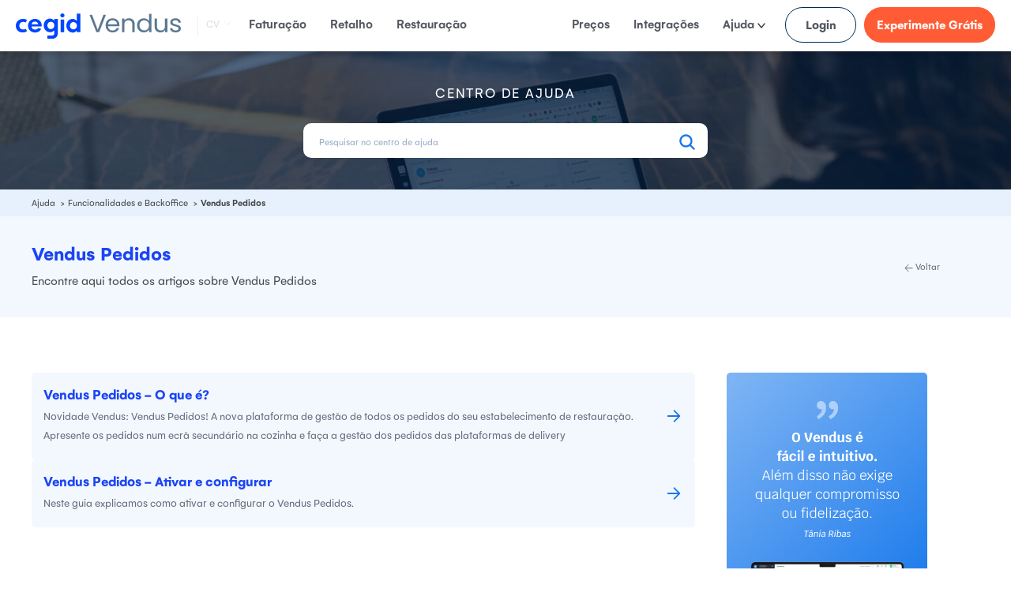

--- FILE ---
content_type: text/html; charset=utf-8
request_url: https://www.vendus.cv/ajuda/vendus-pedidos/
body_size: 15017
content:
<!DOCTYPE html><html
itemscope itemtype="http://schema.org/WebPage" lang="pt"><head><title>Vendus Pedidos Esclareça todas as suas questões aqui! - Cegid Vendus</title><meta
http-equiv="Content-Type" content="text/html; charset=UTF-8" /><link
rel="stylesheet" href="/marvel268.css" type="text/css" media="none" onload="if(media!='all')media='all'" /><meta
name="viewport" content="width=device-width, initial-scale=1"><link
rel="shortcut icon" href="/public/favicon/cegid.svg" /><meta
name="description" content="No Centro de Ajuda - Vendus Pedidos do nosso programa de faturação online encontrará as respostas para todas as suas dúvidas, de forma rápida e intuitiva." /><meta
name="theme-color" content="#0e66fc"><link
rel="apple-touch-icon" sizes="180x180" href="/m-img/cegid/favicon/apple-touch-icon.png"><link
rel="icon" type="image/png" sizes="32x32" href="/m-img/cegid/favicon/favicon-32x32.png"><link
rel="icon" type="image/png" sizes="16x16" href="/m-img/cegid/favicon/favicon-16x16.png"><link
rel="manifest" href="/m-img/cegid/favicon/site.webmanifest"><link
rel="mask-icon" href="/m-img/cegid/favicon/safari-pinned-tab.svg" color="#0046FE"><meta
name="msapplication-TileColor" content="#0046FE"><meta
name="facebook-domain-verification" content="5opiy1qvmikm4oj5abuyryhoa8bmgg" /><meta
property="fb:admins" content="1035683224" /><meta
property="og:title" content='Vendus Pedidos Esclareça todas as suas questões aqui! - Cegid Vendus' /><meta
property="og:url" content="https://www.vendus.cv/ajuda/vendus-pedidos/" /><meta
property="og:image" content="https://www.vendus.cv/site/layouts/master/assets/images/helpdesk-og-image.jpg" /><meta
property="og:site_name" content="Cegid Vendus" /><meta
property="og:description" content="No Centro de Ajuda - Vendus Pedidos do nosso programa de faturação online encontrará as respostas para todas as suas dúvidas, de forma rápida e intuitiva." /><meta
property="og:type" content="website" /><link
rel="alternate" href="https://www.vendus.pt/ajuda/" hreflang="x-default" /><link
rel="alternate" href="https://www.vendus.cv/ajuda/" hreflang="pt-cv" /><link
rel="alternate" href="https://www.vendus.co.mz/ajuda/" hreflang="pt-mz" /><link
rel="alternate" href="https://www.vendus.st/ajuda/" hreflang="pt-st" /><link
rel="alternate" href="https://www.vendus.co.ao/ajuda/" hreflang="pt-ao" /><link
rel="alternate" href="https://www.vendus.es/ayuda/" hreflang="es-es" /><link
rel="preload" href="/public/layouts/marvel/css/font_gelion_woff2/Gelion-Regular.woff2" as="font" type="font/woff2" crossorigin="anonymous"><link
rel="preload" href="/public/layouts/marvel/css/font_gelion_woff2/Gelion-Semi-Bold.woff2" as="font" type="font/woff2" crossorigin="anonymous"><link
rel="preload" href="/public/layouts/marvel/css/font_gelion_woff2/Gelion-Bold.woff2" as="font" type="font/woff2" crossorigin="anonymous"><link
rel="preload" href="/m-img/logo_cegid_vendus.svg" as="image"> <script>document.addEventListener('DOMContentLoaded', function() {
        window.setTimeout(initGTM, 3000);
    });
    
    document.addEventListener('scroll', initGTMOnEvent);
    document.addEventListener('mousemove', initGTMOnEvent);
    document.addEventListener('touchstart', initGTMOnEvent);

    function initGTMOnEvent(event) {
        initGTM();
        event.currentTarget.removeEventListener(event.type, initGTMOnEvent); // remove the event listener that got triggered
    }
    
    function initGTM() {
        if (window.gtmDidInit) {
            return false;
        }
        
        window.gtmDidInit = true; // flag to ensure script does not get added to DOM more than once.
        
                    (function(w,d,s,l,i){w[l]=w[l]||[];w[l].push({'gtm.start':
            new Date().getTime(),event:'gtm.js'});var f=d.getElementsByTagName(s)[0],
            j=d.createElement(s),dl=l!='dataLayer'?'&l='+l:'';j.async=false;j.src=
            'https://www.googletagmanager.com/gtm.js?id='+i+dl;f.parentNode.insertBefore(j,f);
            })(window,document,'script','dataLayer','GTM-MPSKD8P');

        
        window.setTimeout(function() {
                        !function(f,b,e,v,n,t,s)
            {if(f.fbq)return;n=f.fbq=function(){n.callMethod?
            n.callMethod.apply(n,arguments):n.queue.push(arguments)};
            if(!f._fbq)f._fbq=n;n.push=n;n.loaded=!0;n.version='2.0';
            n.queue=[];t=b.createElement(e);t.async=!0;
            t.src=v;s=b.getElementsByTagName(e)[0];
            s.parentNode.insertBefore(t,s)}(window, document,'script',
            'https://connect.facebook.net/en_US/fbevents.js');
            fbq('init', '');
            fbq('track', 'PageView');   
            
            _linkedin_partner_id = "7932361";
            window._linkedin_data_partner_ids = window._linkedin_data_partner_ids || [];
            window._linkedin_data_partner_ids.push(_linkedin_partner_id);
            (function(l) {
            if (!l){window.lintrk = function(a,b){window.lintrk.q.push([a,b])};
            window.lintrk.q=[]}
            var s = document.getElementsByTagName("script")[0];
            var b = document.createElement("script");
            b.type = "text/javascript";b.async = true;
            b.src = "https://snap.licdn.com/li.lms-analytics/insight.min.js";
            s.parentNode.insertBefore(b, s);})(window.lintrk);    
        }, 2000);    
    }</script> <style>#site-loading {
                position: fixed;
                top: 0px;
                left: 0px;
                width: 100%;
                height: 100%;
                background: #fff;
                text-align: center;
                z-index: 10000;
            }

            #site-loading svg {
                position: fixed;
                top: 50%;
                transform: translate(-50%, -50%);
            }</style><style>.hidden {display: none;}</style></head><body
class='' data-country='cv' data-chat='1'><div
id='site-loading'> <svg
width="209" height="34" fill="none" xmlns="http://www.w3.org/2000/svg"><path
fill-rule="evenodd" clip-rule="evenodd" d="M0 16.228c0 5.113 3.66 8.8 8.693 8.8 2.045 0 3.767-.511 5.543-1.695L12.73 20.21c-1.103.646-1.991.888-3.121.888-2.934 0-5.087-1.615-5.087-4.952 0-3.337 2.207-4.951 5.006-4.951 1.103 0 1.991.188 3.203.726l1.426-3.525c-1.857-.862-3.23-1.185-5.06-1.185C3.822 7.212 0 11.007 0 16.228zm24.355 8.854c-5.14 0-8.88-3.768-8.88-8.935 0-5.113 3.767-8.988 8.746-8.988 5.032 0 8.558 3.687 8.558 8.934v.996H20.023v.242c.027 2.342 1.749 3.903 4.279 3.903 1.803 0 3.256-.754 3.929-2.046l3.902.889c-1.13 3.202-3.956 5.005-7.778 5.005zm-.134-14.371c-2.395 0-3.93 1.695-4.171 3.364l-.027.27h8.342l-.026-.27c-.27-1.938-1.992-3.364-4.118-3.364zm15.717 5.06c0 2.798 1.857 4.844 4.44 4.844 2.53 0 4.44-2.072 4.44-4.844 0-2.772-1.856-4.79-4.44-4.79-2.583 0-4.44 2.018-4.44 4.79zm8.827-6.729V7.24h4.386v19.296c0 3.687-2.987 6.675-6.7 6.675h-6.379V29.01h5.786a2.837 2.837 0 002.853-2.852v-3.472h-.7l-.08.08c-.754.916-1.965 1.965-4.575 1.965-4.468 0-7.993-3.956-7.993-8.988 0-5.006 3.39-8.935 7.75-8.935 2.61 0 3.876 1.103 4.845 2.153l.08.08h.727zm23.252 16.094c-4.467 0-7.993-3.956-7.993-8.989 0-5.005 3.391-8.935 7.724-8.935 2.045 0 3.687.727 4.817 2.153l.08.081h.7V.216h4.414v24.462h-4.413v-1.641h-.7l-.08.08c-.997 1.346-2.53 2.019-4.549 2.019zm.942-13.78c-2.584 0-4.44 2.02-4.44 4.818 0 2.8 1.883 4.817 4.467 4.817 2.53 0 4.44-2.072 4.44-4.817 0-2.826-1.857-4.817-4.467-4.817zM56.758 24.545h4.386V7.939h-4.386v16.605zm2.26-19.377c-1.534 0-2.664-1.103-2.664-2.61C56.354 1.103 57.511 0 59.018 0c1.48 0 2.638 1.13 2.638 2.557 0 1.507-1.13 2.61-2.638 2.61z" fill="#0046FE"/><g
opacity=".64" fill="#002C52"><path
d="M114.081 1.884l-8.612 22.795h-3.445L93.412 1.884h3.176l7.158 19.646 7.159-19.646h3.176zM131.116 16.82h-14.344c.108 1.776.727 3.149 1.803 4.145 1.104.995 2.449 1.48 4.01 1.48 1.292 0 2.368-.296 3.23-.888.861-.592 1.453-1.4 1.803-2.395h3.202c-.484 1.722-1.426 3.121-2.879 4.198-1.454 1.076-3.23 1.615-5.356 1.615-1.695 0-3.229-.377-4.575-1.158-1.346-.753-2.395-1.857-3.149-3.256-.753-1.4-1.157-3.041-1.157-4.898 0-1.857.377-3.472 1.104-4.871.753-1.4 1.776-2.476 3.121-3.23 1.346-.753 2.88-1.13 4.629-1.13 1.696 0 3.203.377 4.521 1.104 1.319.753 2.315 1.749 3.015 3.068.699 1.291 1.076 2.772 1.076 4.386.027.592 0 1.211-.054 1.83zm-3.74-5.355a5.052 5.052 0 00-2.046-1.857c-.861-.43-1.803-.646-2.853-.646-1.507 0-2.798.484-3.848 1.426-1.05.97-1.669 2.288-1.803 3.983h11.33c-.027-1.103-.269-2.072-.78-2.906zM148.474 8.397c1.346 1.318 2.019 3.23 2.019 5.705V24.68h-2.934V14.533c0-1.776-.457-3.149-1.345-4.118-.888-.942-2.126-1.426-3.66-1.426-1.561 0-2.826.484-3.741 1.48-.915.969-1.399 2.422-1.399 4.279v9.904h-2.988V6.755h2.988v2.557c.592-.915 1.399-1.615 2.395-2.126 1.022-.512 2.126-.754 3.364-.754 2.18 0 3.929.646 5.301 1.965zM154.637 10.819c.754-1.373 1.75-2.45 3.068-3.23 1.292-.753 2.745-1.157 4.36-1.157 1.4 0 2.691.323 3.902.969 1.212.646 2.127 1.48 2.746 2.53V.458h3.014v24.194h-3.014v-3.364c-.593 1.076-1.454 1.937-2.611 2.637-1.157.7-2.503 1.023-4.064 1.023-1.587 0-3.041-.404-4.333-1.184-1.291-.781-2.314-1.884-3.068-3.31-.753-1.427-1.103-3.042-1.103-4.845-.027-1.803.35-3.39 1.103-4.79zm13.241 1.318a5.901 5.901 0 00-2.207-2.314c-.915-.538-1.937-.807-3.068-.807-1.13 0-2.126.269-3.041.78s-1.641 1.292-2.179 2.288c-.539.995-.808 2.18-.808 3.525 0 1.373.269 2.557.808 3.58.538 1.022 1.264 1.776 2.179 2.314.915.538 1.938.807 3.041.807 1.104 0 2.127-.269 3.068-.807a5.901 5.901 0 002.207-2.315c.539-1.022.808-2.206.808-3.552 0-1.319-.269-2.476-.808-3.499zM191.884 6.755v17.923h-2.987v-2.637a5.743 5.743 0 01-2.369 2.153 7.368 7.368 0 01-3.364.78c-1.399 0-2.637-.296-3.767-.86-1.104-.566-1.992-1.454-2.638-2.611-.646-1.157-.968-2.557-.968-4.226V6.783h2.933V16.9c0 1.776.457 3.122 1.346 4.064.888.941 2.126 1.426 3.66 1.426 1.587 0 2.852-.485 3.767-1.48.915-.97 1.373-2.422 1.373-4.28V6.756h3.014zM198.8 24.275c-1.103-.458-1.964-1.13-2.583-1.965-.646-.834-.969-1.803-1.05-2.906h3.068c.081.888.511 1.614 1.265 2.18.753.565 1.749.86 2.96.86 1.131 0 2.019-.241 2.691-.753.646-.511.969-1.13.969-1.883 0-.781-.35-1.373-1.049-1.75-.7-.377-1.777-.753-3.23-1.13-1.318-.35-2.422-.7-3.256-1.077a5.49 5.49 0 01-2.153-1.614c-.592-.7-.888-1.642-.888-2.8 0-.914.269-1.748.807-2.529.538-.753 1.319-1.372 2.315-1.803.995-.458 2.153-.673 3.444-.673 1.992 0 3.58.511 4.818 1.507 1.211.996 1.883 2.368 1.964 4.118h-2.987c-.054-.942-.431-1.696-1.13-2.26-.7-.566-1.615-.862-2.772-.862-1.077 0-1.911.242-2.557.7-.646.457-.942 1.05-.942 1.803 0 .592.188 1.076.565 1.453.377.377.861.7 1.427.915.565.242 1.372.485 2.395.78 1.292.35 2.341.7 3.149 1.023.807.35 1.507.835 2.072 1.534.565.673.888 1.561.888 2.638 0 .968-.269 1.857-.808 2.637-.538.78-1.318 1.4-2.314 1.857-.996.457-2.126.673-3.418.673a8.967 8.967 0 01-3.66-.673z"/></g></svg></div> <noscript><iframe
src="https://www.googletagmanager.com/ns.html?id=GTM-MPSKD8P" height="0" width="0" style="display:none;visibility:hidden"></iframe></noscript><div
class='navfixed__container'><div
id='navfixed' class='navfixed navfixed--active navfixed--visible navfixed--active-transparent' data-scrollevent="false"><div
class='navfixed__width navfixed__width--fluid'> <a
href='/' style='position: absolute'> <img
width="209" height="33.21" src='/m-img/logo_cegid_vendus.svg' title="Vendus" alt='Vendus - Software de Facturação Online' alt='' class='logo logo--cegid' /> </a><div
class='nav__list__item nav__list__item--vertical mega-country mega-country--cegid'> <a
href='#' class='mega-country--menu mb-3' > CV <svg
width="10" height="7" xmlns="http://www.w3.org/2000/svg"><path
d="M1 1l4 5 4-5"  stroke-width="1" fill="none" fill-rule="evenodd" stroke-linecap="round" stroke-linejoin="round"/></svg> </a><ul
class='nav__list nav__list--dropdown nav__list--horizontal nav__list--dropdown-flags mega-dropdown__flags' style='display:none'><li><a
href='https://www.vendus.pt/' class='nav__list__item nav__link-flag '> <svg
width="22" class='ml-2 mr-2' xmlns="http://www.w3.org/2000/svg" viewBox="0 0 512.001 512.001"><path
d="M503.172 423.725H8.828A8.829 8.829 0 0 1 0 414.897V97.104a8.829 8.829 0 0 1 8.828-8.828h494.345a8.829 8.829 0 0 1 8.828 8.828v317.793a8.83 8.83 0 0 1-8.829 8.828z" fill="#ff4b55"/><path
d="M185.379 88.277H8.828A8.828 8.828 0 0 0 0 97.104v317.793a8.829 8.829 0 0 0 8.828 8.828H185.38V88.277h-.001z" fill="#73af00"/><circle
cx="185.45" cy="256.001" r="79.38" fill="#ffe15a"/><path
d="M211.932 229.518v35.31c0 14.603-11.88 26.483-26.483 26.483s-26.483-11.88-26.483-26.483v-35.31h52.966m8.827-17.655h-70.621a8.829 8.829 0 0 0-8.828 8.828v44.138c0 24.376 19.762 44.138 44.138 44.138s44.138-19.762 44.138-44.138v-44.138a8.827 8.827 0 0 0-8.827-8.828z" fill="#ff4b55"/><path
d="M211.932 229.518v35.31c0 14.603-11.88 26.483-26.483 26.483s-26.483-11.88-26.483-26.483v-35.31h52.966" fill="#f5f5f5"/><g
fill="#ffe15a"><circle
cx="150.07" cy="220.691" r="4.414"/><circle
cx="220.69" cy="220.691" r="4.414"/><circle
cx="150.07" cy="256.001" r="4.414"/><circle
cx="220.69" cy="256.001" r="4.414"/><circle
cx="185.38" cy="220.691" r="4.414"/><circle
cx="211.88" cy="288.551" r="4.414"/><circle
cx="159.4" cy="288.551" r="4.414"/></g><g
fill="#41479b"><path
d="M191.149 253.763v7.602c0 3.144-2.558 5.702-5.702 5.702s-5.702-2.558-5.702-5.702v-7.602h11.404M191.149 235.741v7.602c0 3.144-2.558 5.702-5.702 5.702s-5.702-2.558-5.702-5.702v-7.602h11.404M191.149 271.97v7.602c0 3.144-2.558 5.702-5.702 5.702s-5.702-2.558-5.702-5.702v-7.602h11.404M206.506 253.763v7.602c0 3.144-2.558 5.702-5.702 5.702s-5.702-2.558-5.702-5.702v-7.602h11.404M175.794 253.763v7.602c0 3.144-2.558 5.702-5.702 5.702s-5.702-2.558-5.702-5.702v-7.602h11.404"/></g></svg> Portugal </a></li><li> <a
href='https://www.vendus.es/' class='nav__list__item nav__link-flag '> <svg
width="22" class='ml-2 mr-2' xmlns="http://www.w3.org/2000/svg" viewBox="0 0 512.001 512.001"><path
d="M8.828 423.725h494.345a8.829 8.829 0 0 0 8.828-8.828V97.104a8.829 8.829 0 0 0-8.828-8.828H8.828A8.83 8.83 0 0 0 0 97.104v317.793a8.828 8.828 0 0 0 8.828 8.828z" fill="#c8414b"/><path
fill="#ffd250" d="M0 158.901h512v194.21H0z"/><path
d="M216.276 256.001l7.485-33.681c.69-3.102-1.671-6.044-4.849-6.044h-5.272c-3.177 0-5.537 2.942-4.849 6.044l7.485 33.681z" fill="#c8414b"/><path
fill="#f5f5f5" d="M207.45 238.341h17.655v75.03H207.45z"/><path
fill="#fab446" d="M203.03 229.521h26.483v8.828H203.03z"/><g
fill="#c8414b"><path
d="M185.38 256.001h44.14v8.828h-44.14zM229.517 291.311l-26.483-8.827v-8.828l26.483 8.828zM83.862 256.001l7.485-33.681c.69-3.102-1.671-6.044-4.849-6.044h-5.272c-3.177 0-5.537 2.942-4.849 6.044l7.485 33.681z"/></g><path
d="M114.759 229.518a8.829 8.829 0 0 0-8.828 8.828v57.379c0 10.725 10.01 30.897 44.138 30.897s44.138-20.171 44.138-30.897v-57.379a8.829 8.829 0 0 0-8.828-8.828h-70.62z" fill="#f5f5f5"/><g
fill="#c8414b"><path
d="M150.069 273.656h-44.138v-35.31a8.829 8.829 0 0 1 8.828-8.828h35.31v44.138zM150.069 273.656h44.138v22.069c0 12.189-9.88 22.069-22.069 22.069-12.189 0-22.069-9.88-22.069-22.069v-22.069z"/></g><path
d="M105.931 273.656h44.138v22.069c0 12.189-9.88 22.069-22.069 22.069-12.189 0-22.069-9.88-22.069-22.069v-22.069z" fill="#fab446"/><g
fill="#c8414b"><path
d="M141.241 313.281v-39.625h-8.828v43.693c3.284-.666 6.251-2.12 8.828-4.068zM123.586 317.349v-43.693h-8.828v39.625c2.578 1.948 5.545 3.402 8.828 4.068z"/></g><path
fill="#ffb441" d="M114.76 256.001h26.483v8.828H114.76z"/><g
fill="#fab446"><path
d="M114.76 238.341h26.483v8.828H114.76z"/><path
d="M119.17 243.591h17.655v15.992H119.17z"/></g><path
fill="#f5f5f5" d="M75.03 238.341h17.655v75.03H75.03z"/><g
fill="#fab446"><path
d="M70.62 308.971h26.483v8.828H70.62zM70.62 229.521h26.483v8.828H70.62z"/></g><path
fill="#5064aa" d="M66.21 317.791h35.31v8.828H66.21z"/><path
fill="#fab446" d="M207.45 308.971h26.483v8.828H207.45z"/><path
fill="#5064aa" d="M198.62 317.791h35.31v8.828h-35.31z"/><path
fill="#fab446" d="M123.59 220.691h52.966v8.828H123.59z"/><path
fill="#ffb441" d="M145.66 194.211h8.828v26.483h-8.828z"/><g
fill="#f5f5f5"><path
d="M141.241 207.449c-7.302 0-13.241-5.94-13.241-13.241 0-7.302 5.94-13.241 13.241-13.241 7.302 0 13.241 5.94 13.241 13.241.001 7.301-5.939 13.241-13.241 13.241zm0-17.655a4.417 4.417 0 0 0-4.414 4.414c0 2.435 1.978 4.414 4.414 4.414s4.414-1.978 4.414-4.414a4.417 4.417 0 0 0-4.414-4.414z"/><path
d="M158.897 207.449c-7.302 0-13.241-5.94-13.241-13.241 0-7.302 5.94-13.241 13.241-13.241 7.302 0 13.241 5.94 13.241 13.241s-5.94 13.241-13.241 13.241zm0-17.655a4.417 4.417 0 0 0-4.414 4.414 4.417 4.417 0 0 0 4.414 4.414 4.417 4.417 0 0 0 4.414-4.414 4.418 4.418 0 0 0-4.414-4.414z"/><path
d="M176.552 216.277c-7.302 0-13.241-5.94-13.241-13.241 0-7.302 5.94-13.241 13.241-13.241 7.302 0 13.241 5.94 13.241 13.241s-5.94 13.241-13.241 13.241zm0-17.655a4.417 4.417 0 0 0-4.414 4.414 4.417 4.417 0 0 0 4.414 4.414c2.435 0 4.414-1.978 4.414-4.414s-1.979-4.414-4.414-4.414zM123.586 216.277c-7.302 0-13.241-5.94-13.241-13.241 0-7.302 5.94-13.241 13.241-13.241 7.302 0 13.241 5.94 13.241 13.241.001 7.301-5.939 13.241-13.241 13.241zm0-17.655a4.417 4.417 0 0 0-4.414 4.414c0 2.435 1.978 4.414 4.414 4.414s4.414-1.979 4.414-4.415a4.416 4.416 0 0 0-4.414-4.413z"/></g><path
d="M176.552 291.311v4.414c0 2.434-1.98 4.414-4.414 4.414s-4.414-1.98-4.414-4.414v-4.414h8.828m8.827-8.827h-26.483v13.241c0 7.302 5.94 13.241 13.241 13.241 7.302 0 13.241-5.94 13.241-13.241v-13.241h.001z" fill="#fab446"/><path
d="M172.138 264.829a8.829 8.829 0 0 1-8.828-8.828v-8.828a8.829 8.829 0 0 1 17.656 0v8.828a8.829 8.829 0 0 1-8.828 8.828z" fill="#ffa0d2"/><circle
cx="150.07" cy="273.651" r="13.241" fill="#5064aa"/><path
fill="#fab446" d="M145.66 176.551h8.828v26.483h-8.828z"/><path
d="M123.586 220.691l-8.828-8.828 5.171-5.171a42.627 42.627 0 0 1 60.28 0l5.171 5.171-8.828 8.828h-52.966z" fill="#c8414b"/><g
fill="#ffd250"><circle
cx="150.07" cy="211.861" r="4.414"/><circle
cx="132.41" cy="211.861" r="4.414"/><circle
cx="167.72" cy="211.861" r="4.414"/></g><g
fill="#c8414b"><path
d="M70.62 256.001h44.14v8.828H70.62zM70.621 291.311l26.482-8.827v-8.828l-26.482 8.828z"/></g></svg> Espanha </a></li><li> <a
href='https://www.vendus.co.ao/' class='nav__list__item nav__link-flag '> <svg
width="22" class='ml-2 mr-2' xmlns="http://www.w3.org/2000/svg" viewBox="0 0 512.001 512.001"><path
d="M512 256H0V97.104a8.829 8.829 0 0 1 8.828-8.828h494.345a8.829 8.829 0 0 1 8.828 8.828L512 256z" fill="#ff4b55"/><path
d="M0 256h512v158.896a8.829 8.829 0 0 1-8.828 8.828H8.828A8.829 8.829 0 0 1 0 414.896V256z" fill="#464655"/><g
fill="#ffe15a"><path
d="M235.903 182.293l6.036 18.096 19.076.148c1.478.011 2.091 1.898.902 2.775l-15.346 11.332 5.754 18.188c.446 1.409-1.159 2.574-2.361 1.716l-15.52-11.093-15.52 11.093c-1.203.86-2.807-.307-2.361-1.716l5.754-18.188-15.346-11.332c-1.188-.878-.576-2.764.902-2.775l19.076-.148 6.036-18.096c.468-1.401 2.451-1.401 2.918 0zM317.487 335.944s-109.206-82.384-112.43-85.092c-4.983-4.185-8.828-11.586-9.012-20.598 0 0-11.777 12.064-9.471 24.552 2.667 14.436 10.943 19.586 21.61 26.574 7.496 4.911 67.087 42.495 101.875 64.419l7.428-9.855zM350.161 360.091c-1.423-1.016-12.861-9.47-28.73-21.227l-5.759 10.472c11.651 7.341 19.409 12.227 19.409 12.227s1.103 14.345 12.69 11.954c4.176-.862 7.539-9.747 2.39-13.426zM255.863 322.053c-8.256 2.905-17.097 4.567-26.346 4.567-23.442 0-44.445-10.212-58.987-26.36l-12.928 11.635c4.333 4.812 8.96 9.347 14.175 13.217l-2.574 4.459 19.112 11.034 2.53-4.383a96.412 96.412 0 0 0 27.638 7.383v5.084h22.069v-5.084a96.412 96.412 0 0 0 27.638-7.383l2.53 4.383 7.595-4.385c-7.417-4.677-15.015-9.47-22.452-14.167z"/><path
d="M325.95 236.138a96.397 96.397 0 0 0-7.383-27.637l4.383-2.53-11.034-19.113-4.459 2.574a97.507 97.507 0 0 0-20.201-20.2l2.574-4.459-19.112-11.034-2.53 4.383c-7.162-3.115-14.788-5.327-22.723-6.639l-2.9 17.404c37.656 6.237 66.4 38.862 66.4 78.286 0 21.228-8.377 40.464-21.942 54.717l13.953 10.535c2.23-2.442 4.504-4.847 6.482-7.511l4.459 2.574 11.034-19.112-4.383-2.53a96.414 96.414 0 0 0 7.383-27.637h5.082V236.14h-5.084l.001-.002z"/></g></svg> Angola </a></li><li> <a
href='https://www.vendus.cv/' class='nav__list__item nav__link-flag nav__link-flag--active'> <svg
width="22" class='ml-2 mr-2' xmlns="http://www.w3.org/2000/svg" viewBox="0 0 512.001 512.001"><path
d="M503.172 423.724H8.828A8.829 8.829 0 0 1 0 414.896V97.104a8.829 8.829 0 0 1 8.828-8.828h494.345a8.829 8.829 0 0 1 8.828 8.828v317.792a8.83 8.83 0 0 1-8.829 8.828z" fill="#41479b"/><g
fill="#f5f5f5"><path
d="M0 282.48h512v23.54H0zM0 329.57h512v23.54H0z"/></g><path
fill="#ff4b55" d="M0 306.02h512v23.54H0z"/><g
fill="#ffe15a"><path
d="M169.649 234.664l2.708 8.118 8.557.066c.663.006.938.851.405 1.245l-6.884 5.084 2.581 8.159c.2.632-.52 1.155-1.059.769l-6.963-4.977-6.963 4.977c-.54.385-1.259-.137-1.059-.769l2.581-8.159-6.884-5.084c-.533-.394-.258-1.24.405-1.245l8.557-.066 2.708-8.118c.21-.629 1.101-.629 1.31 0zM169.649 377.322l2.708 8.118 8.557.066c.663.006.938.851.405 1.245l-6.884 5.084 2.581 8.159c.2.632-.52 1.155-1.059.769l-6.963-4.977-6.963 4.977c-.54.385-1.259-.137-1.059-.769l2.581-8.159-6.884-5.084c-.533-.394-.258-1.24.405-1.245l8.557-.066 2.708-8.118c.21-.629 1.101-.629 1.31 0zM123.342 385.293l6.881-5.088 7.041 4.864c.545.376 1.257-.158 1.047-.787l-2.712-8.117 6.802-5.194c.527-.403.238-1.244-.425-1.238l-8.557.071-2.838-8.074c-.22-.626-1.109-.611-1.309.021l-2.577 8.161-8.555.204c-.663.015-.924.866-.384 1.251l6.965 4.972-2.45 8.2c-.19.637.537 1.149 1.071.754zM137.104 269.322l-6.987-4.941-6.937 5.012c-.537.388-1.26-.131-1.063-.765l2.54-8.172-6.91-5.049c-.535-.391-.265-1.238.398-1.247l8.557-.109 2.667-8.131c.206-.63 1.096-.634 1.309-.007l2.749 8.105 8.558.023c.663.002.942.846.41 1.242l-6.859 5.118 2.623 8.147c.204.629-.513 1.156-1.055.774zM201.552 269.427l6.881-5.088 7.041 4.864c.545.376 1.257-.158 1.047-.787l-2.712-8.117 6.802-5.194c.527-.403.238-1.244-.425-1.238l-8.557.071-2.838-8.074c-.22-.626-1.109-.611-1.309.021l-2.577 8.161-8.555.204c-.663.015-.924.866-.384 1.251l6.965 4.972-2.45 8.2c-.19.636.538 1.149 1.071.754zM215.315 385.188l-6.987-4.941-6.937 5.012c-.537.388-1.26-.131-1.063-.765l2.54-8.172-6.91-5.049c-.535-.391-.265-1.238.398-1.247l8.557-.109 2.667-8.131c.206-.63 1.096-.634 1.309-.007l2.749 8.105 8.558.023c.663.002.942.846.41 1.242l-6.859 5.118 2.623 8.147c.203.632-.514 1.158-1.055.774zM113.107 335.327l-8.557.056-2.824-8.078c-.218-.626-1.108-.613-1.309.019l-2.591 8.157-8.556.19c-.663.014-.926.865-.386 1.251l6.957 4.984-2.464 8.195c-.191.634.536 1.148 1.07.754l6.89-5.076 7.033 4.876c.545.377 1.257-.156 1.048-.785l-2.699-8.121 6.81-5.182c.528-.403.241-1.245-.422-1.24zM89.271 291.342l8.556-.161 2.617-8.148c.203-.631 1.092-.641 1.309-.014l2.798 8.087 8.558-.029c.663-.002.948.841.418 1.24l-6.827 5.16 2.673 8.13c.207.63-.506 1.161-1.05.781l-7.017-4.898-6.906 5.054c-.535.392-1.26-.124-1.068-.758l2.49-8.188-6.941-5.006c-.538-.388-.272-1.238.39-1.25zM248.699 291.027l-8.557.056-2.824-8.078c-.218-.626-1.108-.614-1.309.019l-2.591 8.157-8.556.19c-.663.014-.926.865-.386 1.251l6.957 4.984-2.464 8.195c-.191.634.536 1.148 1.07.755l6.89-5.076 7.033 4.876c.545.377 1.257-.156 1.048-.785l-2.698-8.121 6.81-5.182c.527-.403.24-1.246-.423-1.241zM224.864 335.642l8.556-.161 2.617-8.148c.203-.631 1.092-.641 1.309-.014l2.798 8.087 8.558-.029c.663-.002.948.841.418 1.24l-6.827 5.16 2.673 8.13c.207.63-.506 1.161-1.05.781l-7.017-4.898-6.906 5.054c-.535.392-1.26-.124-1.068-.758l2.49-8.188-6.941-5.006c-.538-.388-.273-1.236.39-1.25z"/></g></svg> Cabo Verde </a></li><li> <a
href='https://www.vendus.co.mz/' class='nav__list__item nav__link-flag '> <svg
width="22" class='ml-2 mr-2' xmlns="http://www.w3.org/2000/svg" viewBox="0 0 512 512"><path
d="M473.655 88.276H38.345C17.167 88.276 0 105.443 0 126.621v63.539h512v-63.539c0-21.178-17.167-38.345-38.345-38.345z" fill="#5aa587"/><path
d="M0 385.379c0 21.177 17.167 38.345 38.345 38.345h435.31c21.177 0 38.345-17.167 38.345-38.345V321.84H0v63.539z" fill="#ffe15a"/><path
fill="#464655" d="M0 204.1h512v103.79H0z"/><g
fill="#f5f5f5"><path
d="M0 200.092v4.01h512v-13.943H0zM0 311.908v9.933h512v-13.943H0z"/></g><path
d="M12.828 413.993l193.27-153.417c2.946-2.339 2.946-6.812 0-9.151L12.828 98.007C4.959 105.03 0 115.244 0 126.621V385.38c0 11.376 4.959 21.59 12.828 28.613z" fill="#ff4b55"/><path
d="M81.814 198.577l12.905 38.695 40.789.317c2.281.018 3.226 2.929 1.391 4.284l-32.813 24.231 12.303 38.891c.687 2.175-1.788 3.974-3.644 2.647l-33.185-23.72-33.185 23.72c-1.856 1.326-4.332-.472-3.644-2.647l12.303-38.891-32.812-24.231c-1.835-1.355-.889-4.266 1.391-4.284l40.789-.317 12.905-38.695c.724-2.163 3.785-2.163 4.507 0z" fill="#ffe15a"/><g
fill="#f5f5f5"><path
d="M77.196 270.447l-3.19 3.21H47.328l7.281-26.717 2.975-1.487-4.776 23.82c-.04.294.02.587.215.822a.91.91 0 0 0 .744.352h23.429zM83.596 274.89c-1.155.861-2.564 1.351-4.032 1.351s-2.877-.489-4.032-1.351l4.032-4.032 4.032 4.032zM111.801 273.657H85.123l-3.19-3.21h23.428a.91.91 0 0 0 .744-.352 1.04 1.04 0 0 0 .215-.822l-4.776-23.82 2.975 1.487 7.282 26.717z"/><path
d="M104.168 268.49H80.543v-24.369c3.954-3.347 14.386-1.057 18.809.313l4.816 24.056zM78.585 244.121v24.369H54.961l4.815-24.055c4.424-1.371 14.856-3.66 18.809-.314z"/></g><g
fill="#464655"><path
d="M114.033 274.381L106.301 246a.977.977 0 0 0-.509-.607l-5.167-2.583c-.02-.02-.04-.02-.078-.02-.02 0-.02-.02-.039-.04-.627-.215-14.934-4.874-20.943-.313-6.009-4.561-20.317.098-20.943.313l-.039.04c-.04 0-.058 0-.078.02l-5.167 2.583a.978.978 0 0 0-.509.607l-7.732 28.381a.984.984 0 0 0 .157.842c.195.235.489.392.783.392h27.402c1.624 1.624 3.817 2.583 6.126 2.583 2.31 0 4.502-.959 6.126-2.583h27.402c.294 0 .587-.157.783-.392a.987.987 0 0 0 .157-.842zm-33.49-30.26c3.954-3.347 14.386-1.057 18.809.313l4.815 24.055H80.543v-24.368zm-20.767.314c4.424-1.37 14.856-3.66 18.809-.313v24.369H54.961l4.815-24.056zm-12.448 29.222l7.281-26.717 2.975-1.487-4.776 23.82c-.04.294.02.587.215.822a.91.91 0 0 0 .744.352h23.428l-3.19 3.21H47.328zm32.236 2.584a6.746 6.746 0 0 1-4.032-1.351l4.032-4.032 4.032 4.032a6.748 6.748 0 0 1-4.032 1.351zm5.559-2.584l-3.19-3.21h23.428a.91.91 0 0 0 .744-.352 1.04 1.04 0 0 0 .215-.822l-4.776-23.82 2.975 1.487 7.281 26.717H85.123z"/><path
d="M104.034 218.558a2.51 2.51 0 0 1-3.211-.285l-1.302-1.302v3.187l-7.967 7.967h-3.187l-12.746 12.747h-3.187L47.926 265.38a2.252 2.252 0 0 0-.544 2.306l1.153 3.459-4.78 4.78h-3.187l-9.743 9.743a1.994 1.994 0 0 0 0 2.819l6.43 6.43c.928.928 2.45.87 3.304-.127l14.35-17.272 1.593-4.78 3.187-3.187 6.374 9.56 4.78-4.78-5.099-7.648 1.27-1.27a3.16 3.16 0 0 0 0-4.471l-.951-.951.895-.895c6.801 5.828 14.967 7.335 22.742 4.002l-2.663-6.214c-6.424 2.753-11.67.45-15.319-2.549l13.464-13.464-.531-2.656 3.718-3.718h3.187l23.901-23.901-11.423 7.962z"/><path
d="M56.501 215.378l-3.187 3.187a2.255 2.255 0 0 0 0 3.187l.531.531-5.311 1.063-14.34 14.34 7.967 7.967 14.34-14.34 1.062-5.312 2.125 2.125 1.593-1.593 53 53 3.187-3.187-53-53 1.593-1.593-6.374-6.374a2.252 2.252 0 0 0-3.186-.001z"/></g></svg> Moçambique </a></li><li> <a
href='https://www.vendus.st/' class='nav__list__item nav__link-flag '> <svg
width="22" class='ml-2 mr-2' xmlns="http://www.w3.org/2000/svg" viewBox="0 0 120 80"> <path
fill="#009739" d="m0 0h168v84H0z"/> <path
fill="#ffd100" d="m0 24h168v36H0z"/> <path
fill="#ef3340" d="m42 42L0 84V0z"/> <path
id="s" d="m84 29L92.448 55 70.331 38.931h27.338L75.552 55z"/> </svg> São Tomé e Príncipe </a></li></ul></div><div
class='nav'><ul
id='' class='block nav__list nav__list--menu nav__list--menu-first' data-id=""><li
class=' nav__list__item nav__list__item--vertical'> <a
href='/software-faturacao-online/' id='menu-prices' class='nav__link nav__link--menu'> Faturação </a></li><li
class=' nav__list__item nav__list__item--vertical'> <a
href='/software-faturacao-venda-retalho/' id='menu-prices' class='nav__link nav__link--menu'> Retalho </a></li><li
class=' nav__list__item nav__list__item--vertical'> <a
href='/software-faturacao-restaurantes/' id='menu-prices' class='nav__link nav__link--menu'> Restauração </a></li></ul></div><div
class='nav'><ul
id='nav-menu' class='block nav__list nav__list--menu' data-id="header-menu"><li
class='nav__list__item nav__list__item--vertical d-block d-sm-none'> <a
href='/' class=' nav__link  nav__link--menu'> Início </a></li><li
class=' nav__list__item nav__list__item--vertical  d-block d-sm-none'> <a
href='/software-faturacao-online/' id='menu-prices' class='nav__link nav__link--menu'> Faturação </a></li><li
class=' nav__list__item nav__list__item--vertical  d-block d-sm-none'> <a
href='/software-faturacao-venda-retalho/' id='menu-prices' class='nav__link nav__link--menu'> Retalho </a></li><li
class=' nav__list__item nav__list__item--vertical  d-block d-sm-none'> <a
href='/software-faturacao-restaurantes/' id='menu-prices' class='nav__link nav__link--menu'> Restauração </a></li><li
class=' nav__list__item nav__list__item--vertical'> <a
href='/planos-precos/' id='menu-prices' class='nav__link nav__link--menu'> Preços </a></li><li
class=' nav__list__item nav__list__item--vertical'> <a
href='/integracoes/' id='menu-prices' class='nav__link nav__link--menu'> Integrações </a></li><li
class=' nav__list__item nav__list__item--vertical'> <a
href='#support' class='nav__link  nav__link--menu nav__link--dropdown' data-target='mega3'> Ajuda <svg
width="10" height="7" xmlns="http://www.w3.org/2000/svg"> <path
d="M1 1l4 5 4-5" stroke-width="1.4" fill="none" fill-rule="evenodd" stroke-linecap="round" stroke-linejoin="round" /> </svg> </a></li><li
class=' nav__list__item--vertical nav__list__item--space nav__list__item--btn-vertical'> <a
href='/login/' class='nav__link nav__link--menu xnav__link--show-on-fixed nav__link--outlineGrey xnavfixed--active-black'> Login </a></li><li
class='nav__list__item nav__list__item--vertical nav__list__item--btn-vertical'> <a
href='https://www.vendus.cv/criar-conta/?blc=cv' id='btn-header-login' class='nav__link nav__link--menu nav__link--outline nav__link--cta-mobile nav__link--primary'  data-location='header'> Experimente Grátis </a></li></ul> <a
href='#' id="btn-nav-menu" class="nav__icon-menu"> <span
class='nav__icon-menu__1'></span> <span
class='nav__icon-menu__2'></span> <span
class='nav__icon-menu__3'></span> </a></div></div></div></div><div
class='mega-menu__lazy' style='display:none'><div
id='mega' class='mega-menu'><div
class='mega-menu__container'><div
class='mega-menu__title d-sm-none mb-2'>Funcionalidades</div><ul
class='block mega-menu__list list list-unstyled mb-0' data-id="header-menu-features"><li><a
href='/funcionalidades/escritorios/' class='mega-menu__list__item mega-menu__list__item--invoice'>Faturação e Gestão <span
class="mega--lineheight-25">Para freelancers, escritórios, gabinetes, gestão de eventos e outros prestadores de serviços.</span></a></li><li><a
href='/funcionalidades/restaurantes/' class='mega-menu__list__item mega-menu__list__item--restaurant'>POS - Para Restaurantes<span
class="mega--lineheight-25">Para Restaurantes, Cafés, Pastelarias, Bares, Take-away, e outros negócios do canal horeca.</span></a></li><li><a
href='/funcionalidades/retalho/' class='mega-menu__list__item  mega-menu__list__item--retail'>POS - Para Retalho<span
class="mega--lineheight-25">Para Lojas de Roupa, Sapatarias, Cabeleireiros, Serviços de Assistência, Minimercados, entre outros. </span></a></li><li><a
href='/software-faturacao-lojas-online/' class='mega-menu__list__item  mega-menu__list__item--api'>API/Lojas Online<span
class="mega--lineheight-25">Ligação a outras plataformas ou diretamente via webservice.</span></a></li></ul><div
class='mega-menu__ad mega--mobile-hidden'><div
class="d-flex flex-wrap w-100 h-100 p-relative"><div
class="d-flex pl-4 pt-4"><div
class="row"><div
class="col-12"> <a
href='/software-faturacao-para-telemovel-e-tablet/' class="link"> <span
class="d-block mega-menu__ad-title mt-2 ">Software Facturação Certificado Android e iOS</span> </a> <span
class="d-block mt-2 mb-3 mega-menu__ad-text mega-w62">Fature em qualquer telemóvel ou tablet Android e iOS através da nossa aplicação.</span> <a
href='/software-faturacao-para-telemovel-e-tablet/' class='link text-size--m link--arrow-right'>Saber Mais</a></div></div></div><div
class="d-flex mega-menu__ad-image text-center"> <img
data-src="/m-img/nav/banner-mobile.png" alt='Software Facturação Certificado Android e iOS' height="155" width='190' class="lazy-menu"></div></div>1</div></div></div><div
id='mega2' class='mega-menu'><div
class='mega-menu__container'><div
class='mega-menu__title d-sm-none mb-2'>Principais Negócios</div><ul
class='block mega-menu__list list list-unstyled mb-0' data-id="header-menu-business"><li><a
href='/software-faturacao-venda-retalho/' class='mega-menu__list__item mega-menu__list__item--retail'>Venda a Retalho <span
class="mega--lineheight-25">Fatura as tuas vendas e controla o teu stock através de POS intuitivo e rápido.</span></a></li><li><a
href='/software-faturacao-restaurantes/' class='mega-menu__list__item mega-menu__list__item--restaurants'>Restaurantes <span
class="mega--lineheight-25">Gestão de Salas e Mesas com pedidos à mesa e para a cozinha.</span></a></li><li><a
href='/software-faturacao-online/' class='mega-menu__list__item mega-menu__list__item--offices'>Escritórios e Serviços <span
class="mega--lineheight-25">Faturação simples com auxílio de contas correntes e relatórios de performance.</span></a></li><li><a
href='/software-faturacao-lojas-de-roupa/' class='mega-menu__list__item mega-menu__list__item--clothes'>Lojas de Roupa <span
class="mega--lineheight-25">Faturação com Cores, tamanhos, entre outros, assim como gestão de stock.</span></a></li></ul><div
class='mega-menu__secondary'><div
class='mega-menu__title mega-menu__title--split d-sm-none mt-4 mb-3'>Outros Negócios</div><ul
class='block-secondary list list-unstyled' data-id="header-menu-business"><li
class="px-3 pt-2 d-none d-sm-block"> <b>Outros Negócios</b></li><li><a
href='/software-faturacao-bares/' class='mega-menu__secondary__item'>Bares</a></li><li><a
href='/software-faturacao-veterinarios/' class='mega-menu__secondary__item'>Veterinários</a></li><li><a
href='/software-faturacao-cabeleireiros/' class='mega-menu__secondary__item'>Cabeleireiros</a></li><li><a
href='/software-faturacao-lojas-online/' class='mega-menu__secondary__item'>Lojas Online</a></li><li><a
href='/software-faturacao-venda-ambulante/' class='mega-menu__secondary__item'>Venda Ambulante</a></li><li><a
href='/software-faturacao-taxis/' class='mega-menu__secondary__item'>Táxis</a></li><li><a
href='/software-faturacao-servico-assistencia/' class='mega-menu__secondary__item'>Serviços de Assistência</a></li><li><a
href='/contactos/' class='mega-menu__secondary__item mega-menu__secondary__item--resume'>Dúvidas? Fale Connosco!</a></li></ul></div></div></div><div
id='mega3' class='mega-menu'><div
class='mega-menu__container'><div
class='mega-menu__title d-sm-none mb-2'>Suporte ao Cliente</div><ul
class='block mega-menu__list list list-unstyled mb-0' data-id="header-menu-support"><li><a
href='/ajuda/' class='mega-menu__list__item mega-menu__list__item--help'>Centro de Ajuda<span
class="mega--lineheight-25">Dicas, tutoriais e vídeos sobre a utilização do Cegid Vendus e obrigações fiscais.</span></a></li><li><a
href='/contactos/' class='mega-menu__list__item mega-menu__list__item--contacts'>Contactos <span
class="mega--lineheight-25">Disponíveis através de chat, e-mail e telefone.</span></a></li><li><a
href='/integracoes/' class='mega-menu__list__item mega-menu__list__item--blog'>Integrações <span
class="mega--lineheight-25">Ligação com outras plataformas, tais como lojas online e entidades de pagamento.</span></a></li><li><a
href='/ws/' class='mega-menu__list__item mega-menu__list__item--testemonials'>API <span
class="mega--lineheight-25">Integre hoje mesmo a sua aplicação com o Cegid Vendus. Documentação técnica disponível.</span></a></li></ul><div
class='mega-menu__secondary'><div
class='mega-menu__title mega-menu__title--split d-sm-none mt-4 mb-3'>Links Úteis</div><ul
class='list list-unstyled'><li
class="px-3 pt-2 d-none d-sm-block"> <b>Links Úteis</b></li><li><a
href='/blog/' class='mega-menu__secondary__item'>Blog</a></li><li><a
href='/sobre-nos/' class='mega-menu__secondary__item'>Sobre Nós</a></li><li><a
href='/testemunhos/' class='mega-menu__secondary__item'>Testemunhos</a></li><li><a
href='/recuperar-password/' class='mega-menu__secondary__item'>Recuperar Password</a></li></ul><div
class='px-3'> <a
href='https://play.google.com/store/apps/details?id=com.vendus.pos' rel='nofollow' target='_blank'> <img
data-src='/m-img/nav/playstore.svg' class='lazy-menu' width="130" height="38" alt='Playstore Badge' /> </a> <a
href='https://apps.apple.com/pt/app/vendus-fatura-c3-a7-c3-a3o-pos/id1203348460' rel='nofollow' target='_blank'> <img
data-src='/m-img/nav/apple.svg' class='lazy-menu' width="130" height="38" alt='App Store Badge' /> </a></div></div></div></div></div><div
class='site__helpdesk-page__header'><div
class="site__helpdesk-page__header__content "><div
class='site__helpdesk-page__header__upper mb-1'>Centro de ajuda</div><form
class="mt-4 w-100" method="get" id="helpdesk-form" action="/ajuda/"> <input
id="helpdesk-search" type="text" class='site__helpdesk-page__header__input' name="s"
 placeholder="Pesquisar no centro de ajuda" value="" autocomplete="off"> <button
class="site__helpdesk-page__header__button"> <img
width="20px" height="20px"
 src="/static/icons/search-b.svg" alt="Search Button"></button><div
class="position-relative"><div
id="searchAutocomplete" class="site__helpdesk-page__header__autocomplete-div mysuggestion-container"></div></div></form></div></div><div
class="site__helpdesk-page__detail"><div
class="d-none d-md-block site__helpdesk-page__detail__breadcrumb"><div
class="container p-0"><ul
class=""><li> <a
href="/ajuda/" class=""> Ajuda </a></li><li> <a
href="/ajuda/funcionalidades/" class=""> Funcionalidades e Backoffice </a></li><li> <a
href="" class="site__helpdesk-page__detail__breadcrumb--active"> Vendus Pedidos </a></li></ul></div></div><div
class="site__helpdesk-page__detail__head"><div
class="container p-0 d-flex flex-column flex-md-row justify-content-center align-items-center justify-content-md-start"><div
class="site__helpdesk-page__detail__head__mobile"><div
class="d-flex align-items-start gap--10 mb-2"><div><div
class="d-flex gap--10 align-items-center mb-2"><h1 class="site__helpdesk-page__detail__head__title font-weight-bold m-0"> Vendus Pedidos</h1></div><div
class="d-none d-md-block site__helpdesk-page__detail__head__subtitle m-0"> Encontre aqui todos os<h2> artigos sobre Vendus Pedidos</h2></div></div></div></div> <a
href="/ajuda/"
 class="ml-md-auto site__helpdesk-page__detail__head__back"> <img
width="11px" height="11px" class="lazy" data-src="/static/icons/arrow-back-g.svg"
 alt="Return Icon"> <span>Voltar</span> </a></div></div><div
class="site__helpdesk-page__detail__body"><div
class="container p-0"><div
class="site__helpdesk-page__detail__body__inner"><div
class="site__helpdesk-page__detail__body__inner__articles"> <a
class="site__helpdesk-page__hot-topics__article"
 href="/ajuda/vendus-pedidos-o-que-e/"><div
class="d-flex flex-column"><p
class="mb-1 site__helpdesk-page__hot-topics__article__title"> Vendus Pedidos - O que &eacute;?</p><p
class="mb-1 site__helpdesk-page__hot-topics__article__desc"> Novidade Vendus: Vendus Pedidos! A nova plataforma de gest&atilde;o de todos os pedidos do seu estabelecimento de restaura&ccedil;&atilde;o. Apresente os pedidos num ecr&atilde; secund&aacute;rio na cozinha e fa&ccedil;a a gest&atilde;o dos pedidos das plataformas de delivery</p></div> <img
width="24px" height="24px"
 class="ml-auto site__helpdesk-page__hot-topics__article__arrow lazy"
 data-src="/static/icons/arrow-next-b.svg" alt="Right arrow icon"> </a> <a
class="site__helpdesk-page__hot-topics__article"
 href="/ajuda/vendus-pedidos-ativar-e-configurar/"><div
class="d-flex flex-column"><p
class="mb-1 site__helpdesk-page__hot-topics__article__title"> Vendus Pedidos - Ativar e configurar</p><p
class="mb-1 site__helpdesk-page__hot-topics__article__desc"> Neste guia explicamos como ativar e configurar o Vendus Pedidos.</p></div> <img
width="24px" height="24px"
 class="ml-auto site__helpdesk-page__hot-topics__article__arrow lazy"
 data-src="/static/icons/arrow-next-b.svg" alt="Right arrow icon"> </a></div><div
class="site__helpdesk-page__detail__body__inner__sidebar"> <a
title="Signup" class="site__helpdesk-page__detail__body__inner__sidebar__link"
 href="https://www.vendus.cv/criar-conta/?blc=cv?blc=pt&amp;utm_source=centro_ajuda&amp;utm_medium=sidebar_banner&amp;utm_campaign=criar_conta"> <picture> <source
media="(max-width: 1023px) and (min-width: 768px)"
 srcset="/static/images/helpdesk-sidebanner-tablet.jpg" /> <img
width="254px" height="516px" class="lazy"
 data-src="/static/images/helpdesk-sidebanner.jpg"
 alt="Vendus Banner" /> </picture> </a><div
class="site__helpdesk-page__detail__body__inner__sidebar__categories mt-5"><p>Categorias</p><ul
class='apf__help__categories__subgroup site__helpdesk-page__categories__sublist'><li
class=""> <a
href="/ajuda/introducao/"
 class="apf__help__categories__group">Introdu&ccedil;&atilde;o e Configura&ccedil;&atilde;o</a></li><li
class=""> <a
href="/ajuda/funcionalidades/"
 class="apf__help__categories__group">Funcionalidades e Backoffice</a></li><li
class=""> <a
href="/ajuda/configuracao/"
 class="apf__help__categories__group">Configura&ccedil;&atilde;o</a></li><li
class=""> <a
href="/ajuda/pos-4/"
 class="apf__help__categories__group">POS</a></li><li
class=""> <a
href="/ajuda/app-android-ios/"
 class="apf__help__categories__group">APP Android/iOS</a></li><li
class=""> <a
href="/ajuda/autoridade-tributaria/"
 class="apf__help__categories__group">Autoridade Tribut&aacute;ria</a></li><li
class=""> <a
href="/ajuda/vendus-go/"
 class="apf__help__categories__group">Vendus Go!</a></li></ul></div></div></div></div></div></div><div
id="site__helpdesk-page__footer" class='site__helpdesk-page__footer py-5'><div
class='site__helpdesk-page__footer__title'>Precisa de Ajuda? Fale connosco!</div><div
class='site__helpdesk-page__footer__subtitle mb-4'>Estamos dispon&iacute;veis nos dias &uacute;teis, das 9H30 &agrave;s 18H00 ou por email em qualquer momento.</div><div
class="d-flex gap--20 gap-lg--10 justify-content-center flex-column flex-lg-row"> <a
href="#site__helpdesk-page__footer" class='site__helpdesk-page__footer__option open-chat'> <img
width="18px" height="18px" class="site__helpdesk-page__footer__option__default-icon lazy"
 data-src="/static/icons/helpdesk-chat.svg" alt="Helpdesk Chat Icon"> <img
width="18px" height="18px" class="site__helpdesk-page__footer__option__alternative-icon lazy"
 data-src="/static/icons/helpdesk-chat-w.svg" alt="Helpdesk Chat Icon"> Chat </a> <a
href="/contactos/" class='site__helpdesk-page__footer__option'> <img
width="18px" height="18px" class="site__helpdesk-page__footer__option__default-icon lazy"
 data-src="/static/icons/helpdesk-email.svg" alt="Helpdesk Chat Icon"> <img
width="18px" height="18px" class="site__helpdesk-page__footer__option__alternative-icon lazy"
 src="/static/icons/helpdesk-email-w.svg" alt="Helpdesk Email Icon"> Enviar Email </a> <a
href="tel:+351308801250" class='site__helpdesk-page__footer__option'> <img
width="18px" height="18px" class="site__helpdesk-page__footer__option__default-icon lazy"
 data-src="/static/icons/helpdesk-phone.svg" alt="Helpdesk Chat Icon"> <img
width="18px" height="18px" class="site__helpdesk-page__footer__option__alternative-icon lazy"
 data-src="/static/icons/helpdesk-phone-w.svg" alt="Helpdesk Phone Icon"> Ligue 308 801 250 </a></div></div> <script defer src="/static/full.js?marvel-152"></script> <div
class='pt-4 pb-4 block--text-invert text--center-mobile text--center-mobile text--center-tablet block--darkgrey-opacity '><div
class='container'><div
class='row'><div
class="col"></div><div
class='col-lg-8 text-center'> <span
class="text--weight-bold mb-2 d-block"> Sobre o Cegid Vendus </span><p
class='text--weight-light text-p--darkgrey'>O Cegid Vendus é um programa de facturação homologado online que permite gerir uma loja em qualquer lugar pois funciona 100% na cloud. Como é um software POS online, permite faturar em segundos num restaurante, bar, cabeleireiro ou qualquer outro tipo de comércio.</p></div><div
class="col"></div></div></div></div><div
class='block block--padding-xl  block--darkgrey' data-id="footer"><div
id='footer-links' class='container'><div
class="row"><div
class="col"></div></div><div
class='row'><div
class='col-6 col-lg-3'><div
class='nav'><div
class='nav__title'>Porquê o Cegid Vendus?</div><ul
class='nav__list nav__list--horizontal'><li><a
href="https://go.vendus.pt/"  class='nav__list-footer'>Loja Online Grátis - Vendus Go</a></li><li><a
href="/hardware/"  class='nav__list-footer'>Hardware</a></li><li><a
href="/testemunhos/"  class='nav__list-footer'>Testemunhos</a></li><li><a
href="/integracoes/"  class='nav__list-footer'>Integrações</a></li><li><a
href="/download-software-faturacao/"  class='nav__list-footer'>Vendus Desktop</a></li></ul></div></div><div
class='col-6 col-lg-3'><div
class='nav'><div
class='nav__title'>Negócios</div><ul
class='nav__list nav__list--horizontal'><li><a
href="/software-faturacao-online/"  class='nav__list-footer'>Software de Facturação</a></li><li><a
href="/pos-software/"  class='nav__list-footer'>Software POS</a></li><li><a
href="/software-faturacao-restaurantes/"  class='nav__list-footer'>Software POS Restauração</a></li><li><a
href="/software-faturacao-lojas-de-roupa/"  class='nav__list-footer'>Software Loja de roupa</a></li><li><a
href="/software-faturacao-bares/"  class='nav__list-footer'>Software Café e Gestão</a></li><li><a
href="/software-faturacao-construcao-civil/"  class='nav__list-footer'>Software Construção Civil</a></li></ul></div></div><div
class='col-6 col-lg-3'><div
class='nav'><div
class='nav__title'>Suporte</div><ul
class='nav__list nav__list--horizontal'><li><a
href="/blog/"  class='nav__list-footer'>Blog</a></li><li><a
href="/ajuda/"  class='nav__list-footer'>Centro de Ajuda</a></li><li><a
href="/sobre-nos/"  class='nav__list-footer'>Sobre Nós</a></li><li><a
href="/ws/"  class='nav__list-footer'>API</a></li><li><a
href="/contactos/"  class='nav__list-footer'>Contactos</a></li></ul></div></div><div
class='col-6 col-lg-3'><div
class='nav'><div
class='nav__title'>Conta</div><ul
class='nav__list nav__list--horizontal'><li><a
href="/login/"  class='nav__list-footer'>Login</a></li><li><a
href="/criar-conta/"  class='nav__list-footer'>Criar Conta Grátis</a></li><li><a
href="/termos-e-condicoes/"  class='nav__list-footer'>Termos e Condições</a></li><li><a
href="/politica-de-privacidade/"  class='nav__list-footer'>Política de Privacidade</a></li><li><a
href="/rgpd/"  class='nav__list-footer'>Proteção de Dados</a></li></ul></div></div></div> <br
/><hr
class="footer__hr" /><div
id='footer-social' class='block__inner-space'><div
class='row block--displaymobile-none'></div><div
class='row'><div
class='col-md-4 text--center-mobile '> <a
href='https://www.cegid.com/ib/pt/' rel='nofollow' target='_blank'> <img
data-src='/m-img/logo_cegid_white.svg' class='lazy mt-0 img-responsive' width="70" height="29" alt='Cegid Vendus' /> </a></div><div
class="col-md-4 text-center w-100 margin-top-mobile margin-bottom-mobile mb-4"> <a
href="https://www.facebook.com/cegidvendus/" rel='nofollow'> <img
data-src="/m-img/socials/facebook.svg" width="32" height="32" class="lazy img-fluid mr-2" alt='Facebook'> </a> <a
href="https://g.page/VendusSoftware" rel='nofollow'> <img
data-src="/m-img/socials/google.svg" width="32" height="32" class="lazy img-fluid mr-2" alt='Google'> </a> <a
href="https://www.youtube.com/c/Venduspt" rel='nofollow'> <img
data-src="/m-img/socials/youtube.svg" width="32" height="32" class="lazy img-fluid mr-2" alt='YouTube'> </a> <a
href="https://www.linkedin.com/company/vendus-software-faturacao-online/" rel='nofollow'> <img
data-src="/m-img/socials/linkedin.svg" width="32" height="32" class="lazy img-fluid mr-2" alt='Linkedin'> </a> <a
href="https://instagram.com/cegidvendus" rel='nofollow'> <img
data-src="/m-img/socials/instagram.svg" width="32" height="32" class="lazy img-fluid" alt='Instagram'> </a></div><div
class='col-md-4 text-right'> <a
href='https://play.google.com/store/apps/details?id=com.vendus.pos' rel='nofollow'> <img
data-src='/m-img/google-play.png' class="mr-1 lazy img-fluid" width="145" height="43" alt='Vendus App Android na Play Store' /> </a> <a
href='https://apps.apple.com/pt/app/vendus-fatura-c3-a7-c3-a3o-pos/id1203348460' rel='nofollow'> <img
data-src='/m-img/apple-store.png' class='lazy img-fluid' width="145" height="43" alt='Vendus na App Store da Apple' /> </a></div></div><div
class="row mt-5 block--displaymobile-none"><div
class=" text-size--xs  col-lg-6 text-right"> &copy; Copyright 2015 - 2026 <a
href='https://www.cegid.com/ib/pt/' rel='nofollow' class='text-white'>Cegid Vendus</a></div><div
class='col-lg-6 text-size--xs text-left'> <a
href='https://dgpj.justica.gov.pt/Resolucao-de-Litigios/Arbitragem/Centros-de-Arbitragem-autorizados' rel='nofollow' target="_blank" class="text-white">Informação ao Consumidor - Tribunais Arbitrais</a></div></div></div></div></div><div
id="detect-exit" class="is-hidden"  style='display:none'><div
class="detect-content"><div
class='container'><div
class='row pt-2 pb-2'><div
class='col-md-6 col-md-push-1 pr-5'><div
class="mt-3 mb-2" id='detect-exit-form-title'> Experimente 30 Dias Grátis</div><div
id='detect-exit-form-slogan'> Sem qualquer compromisso.</div><div
id='detect-exit-list' class='d-none d-sm-block'><ul
class='list-unstyled'><li>$ 999/mês ou $ 8 991/ano</li><li>Software Homologado pela DNRE</li><li>Todas as funcionalidades disponíveis</li><li>Sem limitações</li></ul></div></div><div
class="col-md-1 exitintent-border"></div><div
class='col-md-5 col-md-push-1 mt-4'><form
id='fsignup' method='post' action="https://www.vendus.cv/criar-conta/"><div
class='form-group clearfix'> <label
class='form__label'><b>Email:</b></label> <input
type="email" size='35' placeholder="Email" class="form__input-full form-control" id='fsignup_email' name='fsignup[email]'><div
id='email-invalid-feedback' class="invalid-feedback "></div></div><div
class='form-group mt-4'> <label
class='form__label'><b>Password:</b> </label> <input
type="password" size='35' placeholder="Password" name='fsignup[password]' id='fsignup_password' class="form__input-full form-control"><div
id='password-invalid-feedback' class="invalid-feedback"></div></div> <button
id='btn-signup' type="submit" class='button  button--shadow-hover button--secondary mt-2'>Experimente Grátis</button> <input
name="fsignup[referer]" class="field form-control d-block mb-5" id="fsignup_referer" type="hidden" value="exit_intent"><div
class='container'><div
class='row text-center'><div
class="w-100 text-center"> <a
href="#" class="text-muted text-center mt-1 d-block text-size--s detect-exit-close"> x Fechar </a></div></div></div></form></div></div></div></div></div><div
class="overlay"></div></div> <script defer src="/marvel-152.min.js"></script> </body></html>

--- FILE ---
content_type: text/css; charset=utf-8
request_url: https://www.vendus.cv/marvel268.css
body_size: 76506
content:
:root{--blue:#007bff;--indigo:#6610f2;--purple:#6f42c1;--pink:#e83e8c;--red:#dc3545;--orange:#fd7e14;--yellow:#ffc107;--green:#28a745;--teal:#20c997;--cyan:#17a2b8;--white:#fff;--gray:#6c757d;--gray-dark:#343a40;--primary:#007bff;--secondary:#6c757d;--success:#28a745;--info:#17a2b8;--warning:#ffc107;--danger:#dc3545;--light:#f8f9fa;--dark:#343a40;--breakpoint-xs:0;--breakpoint-sm:576px;--breakpoint-md:768px;--breakpoint-lg:992px;--breakpoint-xl:1200px;--font-family-sans-serif:-apple-system,BlinkMacSystemFont,"Segoe UI",Roboto,"Helvetica Neue",Arial,sans-serif,"Apple Color Emoji","Segoe UI Emoji","Segoe UI Symbol","Noto Color Emoji";--font-family-monospace:SFMono-Regular,Menlo,Monaco,Consolas,"Liberation Mono","Courier New",monospace}*,*::before,*::after{box-sizing:border-box}html{font-family:sans-serif;line-height:1.15;-webkit-text-size-adjust:100%;-ms-text-size-adjust:100%;-ms-overflow-style:scrollbar;-webkit-tap-highlight-color:transparent}@-ms-viewport{width:device-width}article,aside,figcaption,figure,footer,header,hgroup,main,nav,section{display:block}body{margin:0;font-family:-apple-system,BlinkMacSystemFont,"Segoe UI",Roboto,"Helvetica Neue",Arial,sans-serif,"Apple Color Emoji","Segoe UI Emoji","Segoe UI Symbol","Noto Color Emoji";font-size:1rem;font-weight:400;line-height:1.5;color:#212529;text-align:left;background-color:#fff}[tabindex="-1"]:focus{outline:0 !important}hr{box-sizing:content-box;height:0;overflow:visible}h1,h2,h3,h4,h5,h6{margin-top:0;margin-bottom:.5rem}p{margin-top:0;margin-bottom:1rem}abbr[title],abbr[data-original-title]{text-decoration:underline;text-decoration:underline dotted;cursor:help;border-bottom:0}address{margin-bottom:1rem;font-style:normal;line-height:inherit}ol,ul,dl{margin-top:0;margin-bottom:1rem}ol ol,ul ul,ol ul,ul ol{margin-bottom:0}dt{font-weight:700}dd{margin-bottom:.5rem;margin-left:0}blockquote{margin:0 0 1rem}dfn{font-style:italic}b,strong{font-weight:bolder}small{font-size:80%}sub,sup{position:relative;font-size:75%;line-height:0;vertical-align:baseline}sub{bottom:-.25em}sup{top:-.5em}a{color:#007bff;text-decoration:none;background-color:transparent;-webkit-text-decoration-skip:objects}a:hover{color:#0056b3;text-decoration:underline}a:not([href]):not([tabindex]){color:inherit;text-decoration:none}a:not([href]):not([tabindex]):hover,a:not([href]):not([tabindex]):focus{color:inherit;text-decoration:none}a:not([href]):not([tabindex]):focus{outline:0}pre,code,kbd,samp{font-family:SFMono-Regular,Menlo,Monaco,Consolas,"Liberation Mono","Courier New",monospace;font-size:1em}pre{margin-top:0;margin-bottom:1rem;overflow:auto;-ms-overflow-style:scrollbar}figure{margin:0 0 1rem}img{vertical-align:middle;border-style:none}svg{overflow:hidden;vertical-align:middle}table{border-collapse:collapse}caption{padding-top:.75rem;padding-bottom:.75rem;color:#6c757d;text-align:left;caption-side:bottom}th{text-align:inherit}label{display:inline-block;margin-bottom:.5rem}button{border-radius:0}button:focus{outline:1px dotted;outline:5px auto -webkit-focus-ring-color}input,button,select,optgroup,textarea{margin:0;font-family:inherit;font-size:inherit;line-height:inherit}button,input{overflow:visible}button,select{text-transform:none}button,html [type="button"],[type="reset"],[type="submit"]{-webkit-appearance:button}button::-moz-focus-inner,[type="button"]::-moz-focus-inner,[type="reset"]::-moz-focus-inner,[type="submit"]::-moz-focus-inner{padding:0;border-style:none}input[type="radio"],input[type="checkbox"]{box-sizing:border-box;padding:0}input[type="date"],input[type="time"],input[type="datetime-local"],input[type="month"]{-webkit-appearance:listbox}textarea{overflow:auto;resize:vertical}fieldset{min-width:0;padding:0;margin:0;border:0}legend{display:block;width:100%;max-width:100%;padding:0;margin-bottom:.5rem;font-size:1.5rem;line-height:inherit;color:inherit;white-space:normal}progress{vertical-align:baseline}[type="number"]::-webkit-inner-spin-button,[type="number"]::-webkit-outer-spin-button{height:auto}[type="search"]{outline-offset:-2px;-webkit-appearance:none}[type="search"]::-webkit-search-cancel-button,[type="search"]::-webkit-search-decoration{-webkit-appearance:none}::-webkit-file-upload-button{font:inherit;-webkit-appearance:button}output{display:inline-block}summary{display:list-item;cursor:pointer}template{display:none}[hidden]{display:none !important}h1,h2,h3,h4,h5,h6,.h1,.h2,.h3,.h4,.h5,.h6{margin-bottom:.5rem;font-family:inherit;font-weight:500;line-height:1.2;color:inherit}h1,.h1{font-size:2.5rem}h2,.h2{font-size:2rem}h3,.h3{font-size:1.75rem}h4,.h4{font-size:1.5rem}h5,.h5{font-size:1.25rem}h6,.h6{font-size:1rem}.lead{font-size:1.25rem;font-weight:300}.display-1{font-size:6rem;font-weight:300;line-height:1.2}.display-2{font-size:5.5rem;font-weight:300;line-height:1.2}.display-3{font-size:4.5rem;font-weight:300;line-height:1.2}.display-4{font-size:3.5rem;font-weight:300;line-height:1.2}hr{margin-top:1rem;margin-bottom:1rem;border:0;border-top:1px solid rgba(0,0,0,0.1)}small,.small{font-size:80%;font-weight:400}mark,.mark{padding:.2em;background-color:#fcf8e3}.list-unstyled{padding-left:0;list-style:none}.list-inline{padding-left:0;list-style:none}.list-inline-item{display:inline-block}.list-inline-item:not(:last-child){margin-right:.5rem}.initialism{font-size:90%;text-transform:uppercase}.blockquote{margin-bottom:1rem;font-size:1.25rem}.blockquote-footer{display:block;font-size:80%;color:#6c757d}.blockquote-footer::before{content:"\2014 \00A0"}.img-fluid{max-width:100%;height:auto}.img-thumbnail{padding:.25rem;background-color:#fff;border:1px solid #dee2e6;border-radius:.25rem;max-width:100%;height:auto}.figure{display:inline-block}.figure-img{margin-bottom:.5rem;line-height:1}.figure-caption{font-size:90%;color:#6c757d}.container{width:100%;padding-right:15px;padding-left:15px;margin-right:auto;margin-left:auto}@media (min-width:576px){.container{max-width:540px}}@media (min-width:768px){.container{max-width:720px}}@media (min-width:992px){.container{max-width:960px}}@media (min-width:1200px){.container{max-width:1140px}}.container-fluid{width:100%;padding-right:15px;padding-left:15px;margin-right:auto;margin-left:auto}.row{display:flex;flex-wrap:wrap;margin-right:-15px;margin-left:-15px}.no-gutters{margin-right:0;margin-left:0}.no-gutters>.col,.no-gutters>[class*="col-"]{padding-right:0;padding-left:0}.col-1,.col-2,.col-3,.col-4,.col-5,.col-6,.col-7,.col-8,.col-9,.col-10,.col-11,.col-12,.col,.col-auto,.col-sm-1,.col-sm-2,.col-sm-3,.col-sm-4,.col-sm-5,.col-sm-6,.col-sm-7,.col-sm-8,.col-sm-9,.col-sm-10,.col-sm-11,.col-sm-12,.col-sm,.col-sm-auto,.col-md-1,.col-md-2,.col-md-3,.col-md-4,.col-md-5,.col-md-6,.col-md-7,.col-md-8,.col-md-9,.col-md-10,.col-md-11,.col-md-12,.col-md,.col-md-auto,.col-lg-1,.col-lg-2,.col-lg-3,.col-lg-4,.col-lg-5,.col-lg-6,.col-lg-7,.col-lg-8,.col-lg-9,.col-lg-10,.col-lg-11,.col-lg-12,.col-lg,.col-lg-auto,.col-xl-1,.col-xl-2,.col-xl-3,.col-xl-4,.col-xl-5,.col-xl-6,.col-xl-7,.col-xl-8,.col-xl-9,.col-xl-10,.col-xl-11,.col-xl-12,.col-xl,.col-xl-auto{position:relative;width:100%;min-height:1px;padding-right:15px;padding-left:15px}.col{flex-basis:0;flex-grow:1;max-width:100%}.col-auto{flex:0 0 auto;width:auto;max-width:none}.col-1{flex:0 0 8.3333333333%;max-width:8.3333333333%}.col-2{flex:0 0 16.6666666667%;max-width:16.6666666667%}.col-3{flex:0 0 25%;max-width:25%}.col-4{flex:0 0 33.3333333333%;max-width:33.3333333333%}.col-5{flex:0 0 41.6666666667%;max-width:41.6666666667%}.col-6{flex:0 0 50%;max-width:50%}.col-7{flex:0 0 58.3333333333%;max-width:58.3333333333%}.col-8{flex:0 0 66.6666666667%;max-width:66.6666666667%}.col-9{flex:0 0 75%;max-width:75%}.col-10{flex:0 0 83.3333333333%;max-width:83.3333333333%}.col-11{flex:0 0 91.6666666667%;max-width:91.6666666667%}.col-12{flex:0 0 100%;max-width:100%}.order-first{order:-1}.order-last{order:13}.order-0{order:0}.order-1{order:1}.order-2{order:2}.order-3{order:3}.order-4{order:4}.order-5{order:5}.order-6{order:6}.order-7{order:7}.order-8{order:8}.order-9{order:9}.order-10{order:10}.order-11{order:11}.order-12{order:12}.offset-1{margin-left:8.3333333333%}.offset-2{margin-left:16.6666666667%}.offset-3{margin-left:25%}.offset-4{margin-left:33.3333333333%}.offset-5{margin-left:41.6666666667%}.offset-6{margin-left:50%}.offset-7{margin-left:58.3333333333%}.offset-8{margin-left:66.6666666667%}.offset-9{margin-left:75%}.offset-10{margin-left:83.3333333333%}.offset-11{margin-left:91.6666666667%}@media (min-width:576px){.col-sm{flex-basis:0;flex-grow:1;max-width:100%}.col-sm-auto{flex:0 0 auto;width:auto;max-width:none}.col-sm-1{flex:0 0 8.3333333333%;max-width:8.3333333333%}.col-sm-2{flex:0 0 16.6666666667%;max-width:16.6666666667%}.col-sm-3{flex:0 0 25%;max-width:25%}.col-sm-4{flex:0 0 33.3333333333%;max-width:33.3333333333%}.col-sm-5{flex:0 0 41.6666666667%;max-width:41.6666666667%}.col-sm-6{flex:0 0 50%;max-width:50%}.col-sm-7{flex:0 0 58.3333333333%;max-width:58.3333333333%}.col-sm-8{flex:0 0 66.6666666667%;max-width:66.6666666667%}.col-sm-9{flex:0 0 75%;max-width:75%}.col-sm-10{flex:0 0 83.3333333333%;max-width:83.3333333333%}.col-sm-11{flex:0 0 91.6666666667%;max-width:91.6666666667%}.col-sm-12{flex:0 0 100%;max-width:100%}.order-sm-first{order:-1}.order-sm-last{order:13}.order-sm-0{order:0}.order-sm-1{order:1}.order-sm-2{order:2}.order-sm-3{order:3}.order-sm-4{order:4}.order-sm-5{order:5}.order-sm-6{order:6}.order-sm-7{order:7}.order-sm-8{order:8}.order-sm-9{order:9}.order-sm-10{order:10}.order-sm-11{order:11}.order-sm-12{order:12}.offset-sm-0{margin-left:0}.offset-sm-1{margin-left:8.3333333333%}.offset-sm-2{margin-left:16.6666666667%}.offset-sm-3{margin-left:25%}.offset-sm-4{margin-left:33.3333333333%}.offset-sm-5{margin-left:41.6666666667%}.offset-sm-6{margin-left:50%}.offset-sm-7{margin-left:58.3333333333%}.offset-sm-8{margin-left:66.6666666667%}.offset-sm-9{margin-left:75%}.offset-sm-10{margin-left:83.3333333333%}.offset-sm-11{margin-left:91.6666666667%}}@media (min-width:768px){.col-md{flex-basis:0;flex-grow:1;max-width:100%}.col-md-auto{flex:0 0 auto;width:auto;max-width:none}.col-md-1{flex:0 0 8.3333333333%;max-width:8.3333333333%}.col-md-2{flex:0 0 16.6666666667%;max-width:16.6666666667%}.col-md-3{flex:0 0 25%;max-width:25%}.col-md-4{flex:0 0 33.3333333333%;max-width:33.3333333333%}.col-md-5{flex:0 0 41.6666666667%;max-width:41.6666666667%}.col-md-6{flex:0 0 50%;max-width:50%}.col-md-7{flex:0 0 58.3333333333%;max-width:58.3333333333%}.col-md-8{flex:0 0 66.6666666667%;max-width:66.6666666667%}.col-md-9{flex:0 0 75%;max-width:75%}.col-md-10{flex:0 0 83.3333333333%;max-width:83.3333333333%}.col-md-11{flex:0 0 91.6666666667%;max-width:91.6666666667%}.col-md-12{flex:0 0 100%;max-width:100%}.order-md-first{order:-1}.order-md-last{order:13}.order-md-0{order:0}.order-md-1{order:1}.order-md-2{order:2}.order-md-3{order:3}.order-md-4{order:4}.order-md-5{order:5}.order-md-6{order:6}.order-md-7{order:7}.order-md-8{order:8}.order-md-9{order:9}.order-md-10{order:10}.order-md-11{order:11}.order-md-12{order:12}.offset-md-0{margin-left:0}.offset-md-1{margin-left:8.3333333333%}.offset-md-2{margin-left:16.6666666667%}.offset-md-3{margin-left:25%}.offset-md-4{margin-left:33.3333333333%}.offset-md-5{margin-left:41.6666666667%}.offset-md-6{margin-left:50%}.offset-md-7{margin-left:58.3333333333%}.offset-md-8{margin-left:66.6666666667%}.offset-md-9{margin-left:75%}.offset-md-10{margin-left:83.3333333333%}.offset-md-11{margin-left:91.6666666667%}}@media (min-width:992px){.col-lg{flex-basis:0;flex-grow:1;max-width:100%}.col-lg-auto{flex:0 0 auto;width:auto;max-width:none}.col-lg-1{flex:0 0 8.3333333333%;max-width:8.3333333333%}.col-lg-2{flex:0 0 16.6666666667%;max-width:16.6666666667%}.col-lg-3{flex:0 0 25%;max-width:25%}.col-lg-4{flex:0 0 33.3333333333%;max-width:33.3333333333%}.col-lg-5{flex:0 0 41.6666666667%;max-width:41.6666666667%}.col-lg-6{flex:0 0 50%;max-width:50%}.col-lg-7{flex:0 0 58.3333333333%;max-width:58.3333333333%}.col-lg-8{flex:0 0 66.6666666667%;max-width:66.6666666667%}.col-lg-9{flex:0 0 75%;max-width:75%}.col-lg-10{flex:0 0 83.3333333333%;max-width:83.3333333333%}.col-lg-11{flex:0 0 91.6666666667%;max-width:91.6666666667%}.col-lg-12{flex:0 0 100%;max-width:100%}.order-lg-first{order:-1}.order-lg-last{order:13}.order-lg-0{order:0}.order-lg-1{order:1}.order-lg-2{order:2}.order-lg-3{order:3}.order-lg-4{order:4}.order-lg-5{order:5}.order-lg-6{order:6}.order-lg-7{order:7}.order-lg-8{order:8}.order-lg-9{order:9}.order-lg-10{order:10}.order-lg-11{order:11}.order-lg-12{order:12}.offset-lg-0{margin-left:0}.offset-lg-1{margin-left:8.3333333333%}.offset-lg-2{margin-left:16.6666666667%}.offset-lg-3{margin-left:25%}.offset-lg-4{margin-left:33.3333333333%}.offset-lg-5{margin-left:41.6666666667%}.offset-lg-6{margin-left:50%}.offset-lg-7{margin-left:58.3333333333%}.offset-lg-8{margin-left:66.6666666667%}.offset-lg-9{margin-left:75%}.offset-lg-10{margin-left:83.3333333333%}.offset-lg-11{margin-left:91.6666666667%}}@media (min-width:1200px){.col-xl{flex-basis:0;flex-grow:1;max-width:100%}.col-xl-auto{flex:0 0 auto;width:auto;max-width:none}.col-xl-1{flex:0 0 8.3333333333%;max-width:8.3333333333%}.col-xl-2{flex:0 0 16.6666666667%;max-width:16.6666666667%}.col-xl-3{flex:0 0 25%;max-width:25%}.col-xl-4{flex:0 0 33.3333333333%;max-width:33.3333333333%}.col-xl-5{flex:0 0 41.6666666667%;max-width:41.6666666667%}.col-xl-6{flex:0 0 50%;max-width:50%}.col-xl-7{flex:0 0 58.3333333333%;max-width:58.3333333333%}.col-xl-8{flex:0 0 66.6666666667%;max-width:66.6666666667%}.col-xl-9{flex:0 0 75%;max-width:75%}.col-xl-10{flex:0 0 83.3333333333%;max-width:83.3333333333%}.col-xl-11{flex:0 0 91.6666666667%;max-width:91.6666666667%}.col-xl-12{flex:0 0 100%;max-width:100%}.order-xl-first{order:-1}.order-xl-last{order:13}.order-xl-0{order:0}.order-xl-1{order:1}.order-xl-2{order:2}.order-xl-3{order:3}.order-xl-4{order:4}.order-xl-5{order:5}.order-xl-6{order:6}.order-xl-7{order:7}.order-xl-8{order:8}.order-xl-9{order:9}.order-xl-10{order:10}.order-xl-11{order:11}.order-xl-12{order:12}.offset-xl-0{margin-left:0}.offset-xl-1{margin-left:8.3333333333%}.offset-xl-2{margin-left:16.6666666667%}.offset-xl-3{margin-left:25%}.offset-xl-4{margin-left:33.3333333333%}.offset-xl-5{margin-left:41.6666666667%}.offset-xl-6{margin-left:50%}.offset-xl-7{margin-left:58.3333333333%}.offset-xl-8{margin-left:66.6666666667%}.offset-xl-9{margin-left:75%}.offset-xl-10{margin-left:83.3333333333%}.offset-xl-11{margin-left:91.6666666667%}}.table{width:100%;margin-bottom:1rem;background-color:transparent}.table th,.table td{padding:.75rem;vertical-align:top;border-top:1px solid #dee2e6}.table thead th{vertical-align:bottom;border-bottom:2px solid #dee2e6}.table tbody+tbody{border-top:2px solid #dee2e6}.table .table{background-color:#fff}.table-sm th,.table-sm td{padding:.3rem}.table-bordered{border:1px solid #dee2e6}.table-bordered th,.table-bordered td{border:1px solid #dee2e6}.table-bordered thead th,.table-bordered thead td{border-bottom-width:2px}.table-borderless th,.table-borderless td,.table-borderless thead th,.table-borderless tbody+tbody{border:0}.table-striped tbody tr:nth-of-type(odd){background-color:rgba(0,0,0,0.05)}.table-hover tbody tr:hover{background-color:rgba(0,0,0,0.075)}.table-primary,.table-primary>th,.table-primary>td{background-color:#b8daff}.table-hover .table-primary:hover{background-color:#9fcdff}.table-hover .table-primary:hover>td,.table-hover .table-primary:hover>th{background-color:#9fcdff}.table-secondary,.table-secondary>th,.table-secondary>td{background-color:#d6d8db}.table-hover .table-secondary:hover{background-color:#c8cbcf}.table-hover .table-secondary:hover>td,.table-hover .table-secondary:hover>th{background-color:#c8cbcf}.table-success,.table-success>th,.table-success>td{background-color:#c3e6cb}.table-hover .table-success:hover{background-color:#b1dfbb}.table-hover .table-success:hover>td,.table-hover .table-success:hover>th{background-color:#b1dfbb}.table-info,.table-info>th,.table-info>td{background-color:#bee5eb}.table-hover .table-info:hover{background-color:#abdde5}.table-hover .table-info:hover>td,.table-hover .table-info:hover>th{background-color:#abdde5}.table-warning,.table-warning>th,.table-warning>td{background-color:#ffeeba}.table-hover .table-warning:hover{background-color:#ffe8a1}.table-hover .table-warning:hover>td,.table-hover .table-warning:hover>th{background-color:#ffe8a1}.table-danger,.table-danger>th,.table-danger>td{background-color:#f5c6cb}.table-hover .table-danger:hover{background-color:#f1b0b7}.table-hover .table-danger:hover>td,.table-hover .table-danger:hover>th{background-color:#f1b0b7}.table-light,.table-light>th,.table-light>td{background-color:#fdfdfe}.table-hover .table-light:hover{background-color:#ececf6}.table-hover .table-light:hover>td,.table-hover .table-light:hover>th{background-color:#ececf6}.table-dark,.table-dark>th,.table-dark>td{background-color:#c6c8ca}.table-hover .table-dark:hover{background-color:#b9bbbe}.table-hover .table-dark:hover>td,.table-hover .table-dark:hover>th{background-color:#b9bbbe}.table-active,.table-active>th,.table-active>td{background-color:rgba(0,0,0,0.075)}.table-hover .table-active:hover{background-color:rgba(0,0,0,0.075)}.table-hover .table-active:hover>td,.table-hover .table-active:hover>th{background-color:rgba(0,0,0,0.075)}.table .thead-dark th{color:#fff;background-color:#212529;border-color:#32383e}.table .thead-light th{color:#495057;background-color:#e9ecef;border-color:#dee2e6}.table-dark{color:#fff;background-color:#212529}.table-dark th,.table-dark td,.table-dark thead th{border-color:#32383e}.table-dark.table-bordered{border:0}.table-dark.table-striped tbody tr:nth-of-type(odd){background-color:rgba(255,255,255,0.05)}.table-dark.table-hover tbody tr:hover{background-color:rgba(255,255,255,0.075)}@media (max-width:575.98px){.table-responsive-sm{display:block;width:100%;overflow-x:auto;-webkit-overflow-scrolling:touch;-ms-overflow-style:-ms-autohiding-scrollbar}.table-responsive-sm>.table-bordered{border:0}}@media (max-width:767.98px){.table-responsive-md{display:block;width:100%;overflow-x:auto;-webkit-overflow-scrolling:touch;-ms-overflow-style:-ms-autohiding-scrollbar}.table-responsive-md>.table-bordered{border:0}}@media (max-width:991.98px){.table-responsive-lg{display:block;width:100%;overflow-x:auto;-webkit-overflow-scrolling:touch;-ms-overflow-style:-ms-autohiding-scrollbar}.table-responsive-lg>.table-bordered{border:0}}@media (max-width:1199.98px){.table-responsive-xl{display:block;width:100%;overflow-x:auto;-webkit-overflow-scrolling:touch;-ms-overflow-style:-ms-autohiding-scrollbar}.table-responsive-xl>.table-bordered{border:0}}.table-responsive{display:block;width:100%;overflow-x:auto;-webkit-overflow-scrolling:touch;-ms-overflow-style:-ms-autohiding-scrollbar}.table-responsive>.table-bordered{border:0}.form-control{display:block;width:100%;height:calc(2.25rem + 2px);padding:.375rem .75rem;font-size:1rem;line-height:1.5;color:#495057;background-color:#fff;background-clip:padding-box;border:1px solid #ced4da;border-radius:.25rem;transition:border-color 0.15s ease-in-out,box-shadow 0.15s ease-in-out}@media screen and (prefers-reduced-motion:reduce){.form-control{transition:none}}.form-control::-ms-expand{background-color:transparent;border:0}.form-control:focus{color:#495057;background-color:#fff;border-color:#80bdff;outline:0;box-shadow:0 0 0 .2rem rgba(0,123,255,0.25)}.form-control::placeholder{color:#6c757d;opacity:1}.form-control:disabled,.form-control[readonly]{background-color:#e9ecef;opacity:1}select.form-control:focus::-ms-value{color:#495057;background-color:#fff}.form-control-file,.form-control-range{display:block;width:100%}.col-form-label{padding-top:calc(.375rem + 1px);padding-bottom:calc(.375rem + 1px);margin-bottom:0;font-size:inherit;line-height:1.5}.col-form-label-lg{padding-top:calc(.5rem + 1px);padding-bottom:calc(.5rem + 1px);font-size:1.25rem;line-height:1.5}.col-form-label-sm{padding-top:calc(.25rem + 1px);padding-bottom:calc(.25rem + 1px);font-size:.875rem;line-height:1.5}.form-control-plaintext{display:block;width:100%;padding-top:.375rem;padding-bottom:.375rem;margin-bottom:0;line-height:1.5;color:#212529;background-color:transparent;border:solid transparent;border-width:1px 0}.form-control-plaintext.form-control-sm,.form-control-plaintext.form-control-lg{padding-right:0;padding-left:0}.form-control-sm{height:calc(1.8125rem + 2px);padding:.25rem .5rem;font-size:.875rem;line-height:1.5;border-radius:.2rem}.form-control-lg{height:calc(2.875rem + 2px);padding:.5rem 1rem;font-size:1.25rem;line-height:1.5;border-radius:.3rem}select.form-control[size],select.form-control[multiple]{height:auto}textarea.form-control{height:auto}.form-group{margin-bottom:1rem}.form-text{display:block;margin-top:.25rem}.form-row{display:flex;flex-wrap:wrap;margin-right:-5px;margin-left:-5px}.form-row>.col,.form-row>[class*="col-"]{padding-right:5px;padding-left:5px}.form-check{position:relative;display:block;padding-left:1.25rem}.form-check-input{position:absolute;margin-top:.3rem;margin-left:-1.25rem}.form-check-input:disabled ~ .form-check-label{color:#6c757d}.form-check-label{margin-bottom:0}.form-check-inline{display:inline-flex;align-items:center;padding-left:0;margin-right:.75rem}.form-check-inline .form-check-input{position:static;margin-top:0;margin-right:.3125rem;margin-left:0}.valid-feedback{display:none;width:100%;margin-top:.25rem;font-size:80%;color:#28a745}.valid-tooltip{position:absolute;top:100%;z-index:5;display:none;max-width:100%;padding:.25rem .5rem;margin-top:.1rem;font-size:.875rem;line-height:1.5;color:#fff;background-color:rgba(40,167,69,0.9);border-radius:.25rem}.was-validated .form-control:valid,.form-control.is-valid,.was-validated .custom-select:valid,.custom-select.is-valid{border-color:#28a745}.was-validated .form-control:valid:focus,.form-control.is-valid:focus,.was-validated .custom-select:valid:focus,.custom-select.is-valid:focus{border-color:#28a745;box-shadow:0 0 0 .2rem rgba(40,167,69,0.25)}.was-validated .form-control:valid ~ .valid-feedback,.was-validated .form-control:valid ~ .valid-tooltip,.form-control.is-valid ~ .valid-feedback,.form-control.is-valid ~ .valid-tooltip,.was-validated .custom-select:valid ~ .valid-feedback,.was-validated .custom-select:valid ~ .valid-tooltip,.custom-select.is-valid ~ .valid-feedback,.custom-select.is-valid ~ .valid-tooltip{display:block}.was-validated .form-control-file:valid ~ .valid-feedback,.was-validated .form-control-file:valid ~ .valid-tooltip,.form-control-file.is-valid ~ .valid-feedback,.form-control-file.is-valid ~ .valid-tooltip{display:block}.was-validated .form-check-input:valid ~ .form-check-label,.form-check-input.is-valid ~ .form-check-label{color:#28a745}.was-validated .form-check-input:valid ~ .valid-feedback,.was-validated .form-check-input:valid ~ .valid-tooltip,.form-check-input.is-valid ~ .valid-feedback,.form-check-input.is-valid ~ .valid-tooltip{display:block}.was-validated .custom-control-input:valid ~ .custom-control-label,.custom-control-input.is-valid ~ .custom-control-label{color:#28a745}.was-validated .custom-control-input:valid ~ .custom-control-label::before,.custom-control-input.is-valid ~ .custom-control-label::before{background-color:#71dd8a}.was-validated .custom-control-input:valid ~ .valid-feedback,.was-validated .custom-control-input:valid ~ .valid-tooltip,.custom-control-input.is-valid ~ .valid-feedback,.custom-control-input.is-valid ~ .valid-tooltip{display:block}.was-validated .custom-control-input:valid:checked ~ .custom-control-label::before,.custom-control-input.is-valid:checked ~ .custom-control-label::before{background-color:#34ce57}.was-validated .custom-control-input:valid:focus ~ .custom-control-label::before,.custom-control-input.is-valid:focus ~ .custom-control-label::before{box-shadow:0 0 0 1px #fff,0 0 0 .2rem rgba(40,167,69,0.25)}.was-validated .custom-file-input:valid ~ .custom-file-label,.custom-file-input.is-valid ~ .custom-file-label{border-color:#28a745}.was-validated .custom-file-input:valid ~ .custom-file-label::after,.custom-file-input.is-valid ~ .custom-file-label::after{border-color:inherit}.was-validated .custom-file-input:valid ~ .valid-feedback,.was-validated .custom-file-input:valid ~ .valid-tooltip,.custom-file-input.is-valid ~ .valid-feedback,.custom-file-input.is-valid ~ .valid-tooltip{display:block}.was-validated .custom-file-input:valid:focus ~ .custom-file-label,.custom-file-input.is-valid:focus ~ .custom-file-label{box-shadow:0 0 0 .2rem rgba(40,167,69,0.25)}.invalid-feedback{display:none;width:100%;margin-top:.25rem;font-size:80%;color:#dc3545}.invalid-tooltip{position:absolute;top:100%;z-index:5;display:none;max-width:100%;padding:.25rem .5rem;margin-top:.1rem;font-size:.875rem;line-height:1.5;color:#fff;background-color:rgba(220,53,69,0.9);border-radius:.25rem}.was-validated .form-control:invalid,.form-control.is-invalid,.was-validated .custom-select:invalid,.custom-select.is-invalid{border-color:#dc3545}.was-validated .form-control:invalid:focus,.form-control.is-invalid:focus,.was-validated .custom-select:invalid:focus,.custom-select.is-invalid:focus{border-color:#dc3545;box-shadow:0 0 0 .2rem rgba(220,53,69,0.25)}.was-validated .form-control:invalid ~ .invalid-feedback,.was-validated .form-control:invalid ~ .invalid-tooltip,.form-control.is-invalid ~ .invalid-feedback,.form-control.is-invalid ~ .invalid-tooltip,.was-validated .custom-select:invalid ~ .invalid-feedback,.was-validated .custom-select:invalid ~ .invalid-tooltip,.custom-select.is-invalid ~ .invalid-feedback,.custom-select.is-invalid ~ .invalid-tooltip{display:block}.was-validated .form-control-file:invalid ~ .invalid-feedback,.was-validated .form-control-file:invalid ~ .invalid-tooltip,.form-control-file.is-invalid ~ .invalid-feedback,.form-control-file.is-invalid ~ .invalid-tooltip{display:block}.was-validated .form-check-input:invalid ~ .form-check-label,.form-check-input.is-invalid ~ .form-check-label{color:#dc3545}.was-validated .form-check-input:invalid ~ .invalid-feedback,.was-validated .form-check-input:invalid ~ .invalid-tooltip,.form-check-input.is-invalid ~ .invalid-feedback,.form-check-input.is-invalid ~ .invalid-tooltip{display:block}.was-validated .custom-control-input:invalid ~ .custom-control-label,.custom-control-input.is-invalid ~ .custom-control-label{color:#dc3545}.was-validated .custom-control-input:invalid ~ .custom-control-label::before,.custom-control-input.is-invalid ~ .custom-control-label::before{background-color:#efa2a9}.was-validated .custom-control-input:invalid ~ .invalid-feedback,.was-validated .custom-control-input:invalid ~ .invalid-tooltip,.custom-control-input.is-invalid ~ .invalid-feedback,.custom-control-input.is-invalid ~ .invalid-tooltip{display:block}.was-validated .custom-control-input:invalid:checked ~ .custom-control-label::before,.custom-control-input.is-invalid:checked ~ .custom-control-label::before{background-color:#e4606d}.was-validated .custom-control-input:invalid:focus ~ .custom-control-label::before,.custom-control-input.is-invalid:focus ~ .custom-control-label::before{box-shadow:0 0 0 1px #fff,0 0 0 .2rem rgba(220,53,69,0.25)}.was-validated .custom-file-input:invalid ~ .custom-file-label,.custom-file-input.is-invalid ~ .custom-file-label{border-color:#dc3545}.was-validated .custom-file-input:invalid ~ .custom-file-label::after,.custom-file-input.is-invalid ~ .custom-file-label::after{border-color:inherit}.was-validated .custom-file-input:invalid ~ .invalid-feedback,.was-validated .custom-file-input:invalid ~ .invalid-tooltip,.custom-file-input.is-invalid ~ .invalid-feedback,.custom-file-input.is-invalid ~ .invalid-tooltip{display:block}.was-validated .custom-file-input:invalid:focus ~ .custom-file-label,.custom-file-input.is-invalid:focus ~ .custom-file-label{box-shadow:0 0 0 .2rem rgba(220,53,69,0.25)}.form-inline{display:flex;flex-flow:row wrap;align-items:center}.form-inline .form-check{width:100%}@media (min-width:576px){.form-inline label{display:flex;align-items:center;justify-content:center;margin-bottom:0}.form-inline .form-group{display:flex;flex:0 0 auto;flex-flow:row wrap;align-items:center;margin-bottom:0}.form-inline .form-control{display:inline-block;width:auto;vertical-align:middle}.form-inline .form-control-plaintext{display:inline-block}.form-inline .input-group,.form-inline .custom-select{width:auto}.form-inline .form-check{display:flex;align-items:center;justify-content:center;width:auto;padding-left:0}.form-inline .form-check-input{position:relative;margin-top:0;margin-right:.25rem;margin-left:0}.form-inline .custom-control{align-items:center;justify-content:center}.form-inline .custom-control-label{margin-bottom:0}}.btn{display:inline-block;font-weight:400;text-align:center;white-space:nowrap;vertical-align:middle;user-select:none;border:1px solid transparent;padding:.375rem .75rem;font-size:1rem;line-height:1.5;border-radius:.25rem;transition:color 0.15s ease-in-out,background-color 0.15s ease-in-out,border-color 0.15s ease-in-out,box-shadow 0.15s ease-in-out}@media screen and (prefers-reduced-motion:reduce){.btn{transition:none}}.btn:hover,.btn:focus{text-decoration:none}.btn:focus,.btn.focus{outline:0;box-shadow:0 0 0 .2rem rgba(0,123,255,0.25)}.btn.disabled,.btn:disabled{opacity:.65}.btn:not(:disabled):not(.disabled){cursor:pointer}a.btn.disabled,fieldset:disabled a.btn{pointer-events:none}.btn-primary{color:#fff;background-color:#007bff;border-color:#007bff}.btn-primary:hover{color:#fff;background-color:#0069d9;border-color:#0062cc}.btn-primary:focus,.btn-primary.focus{box-shadow:0 0 0 .2rem rgba(0,123,255,0.5)}.btn-primary.disabled,.btn-primary:disabled{color:#fff;background-color:#007bff;border-color:#007bff}.btn-primary:not(:disabled):not(.disabled):active,.btn-primary:not(:disabled):not(.disabled).active,.show>.btn-primary.dropdown-toggle{color:#fff;background-color:#0062cc;border-color:#005cbf}.btn-primary:not(:disabled):not(.disabled):active:focus,.btn-primary:not(:disabled):not(.disabled).active:focus,.show>.btn-primary.dropdown-toggle:focus{box-shadow:0 0 0 .2rem rgba(0,123,255,0.5)}.btn-secondary{color:#fff;background-color:#6c757d;border-color:#6c757d}.btn-secondary:hover{color:#fff;background-color:#5a6268;border-color:#545b62}.btn-secondary:focus,.btn-secondary.focus{box-shadow:0 0 0 .2rem rgba(108,117,125,0.5)}.btn-secondary.disabled,.btn-secondary:disabled{color:#fff;background-color:#6c757d;border-color:#6c757d}.btn-secondary:not(:disabled):not(.disabled):active,.btn-secondary:not(:disabled):not(.disabled).active,.show>.btn-secondary.dropdown-toggle{color:#fff;background-color:#545b62;border-color:#4e555b}.btn-secondary:not(:disabled):not(.disabled):active:focus,.btn-secondary:not(:disabled):not(.disabled).active:focus,.show>.btn-secondary.dropdown-toggle:focus{box-shadow:0 0 0 .2rem rgba(108,117,125,0.5)}.btn-success{color:#fff;background-color:#28a745;border-color:#28a745}.btn-success:hover{color:#fff;background-color:#218838;border-color:#1e7e34}.btn-success:focus,.btn-success.focus{box-shadow:0 0 0 .2rem rgba(40,167,69,0.5)}.btn-success.disabled,.btn-success:disabled{color:#fff;background-color:#28a745;border-color:#28a745}.btn-success:not(:disabled):not(.disabled):active,.btn-success:not(:disabled):not(.disabled).active,.show>.btn-success.dropdown-toggle{color:#fff;background-color:#1e7e34;border-color:#1c7430}.btn-success:not(:disabled):not(.disabled):active:focus,.btn-success:not(:disabled):not(.disabled).active:focus,.show>.btn-success.dropdown-toggle:focus{box-shadow:0 0 0 .2rem rgba(40,167,69,0.5)}.btn-info{color:#fff;background-color:#17a2b8;border-color:#17a2b8}.btn-info:hover{color:#fff;background-color:#138496;border-color:#117a8b}.btn-info:focus,.btn-info.focus{box-shadow:0 0 0 .2rem rgba(23,162,184,0.5)}.btn-info.disabled,.btn-info:disabled{color:#fff;background-color:#17a2b8;border-color:#17a2b8}.btn-info:not(:disabled):not(.disabled):active,.btn-info:not(:disabled):not(.disabled).active,.show>.btn-info.dropdown-toggle{color:#fff;background-color:#117a8b;border-color:#10707f}.btn-info:not(:disabled):not(.disabled):active:focus,.btn-info:not(:disabled):not(.disabled).active:focus,.show>.btn-info.dropdown-toggle:focus{box-shadow:0 0 0 .2rem rgba(23,162,184,0.5)}.btn-warning{color:#212529;background-color:#ffc107;border-color:#ffc107}.btn-warning:hover{color:#212529;background-color:#e0a800;border-color:#d39e00}.btn-warning:focus,.btn-warning.focus{box-shadow:0 0 0 .2rem rgba(255,193,7,0.5)}.btn-warning.disabled,.btn-warning:disabled{color:#212529;background-color:#ffc107;border-color:#ffc107}.btn-warning:not(:disabled):not(.disabled):active,.btn-warning:not(:disabled):not(.disabled).active,.show>.btn-warning.dropdown-toggle{color:#212529;background-color:#d39e00;border-color:#c69500}.btn-warning:not(:disabled):not(.disabled):active:focus,.btn-warning:not(:disabled):not(.disabled).active:focus,.show>.btn-warning.dropdown-toggle:focus{box-shadow:0 0 0 .2rem rgba(255,193,7,0.5)}.btn-danger{color:#fff;background-color:#dc3545;border-color:#dc3545}.btn-danger:hover{color:#fff;background-color:#c82333;border-color:#bd2130}.btn-danger:focus,.btn-danger.focus{box-shadow:0 0 0 .2rem rgba(220,53,69,0.5)}.btn-danger.disabled,.btn-danger:disabled{color:#fff;background-color:#dc3545;border-color:#dc3545}.btn-danger:not(:disabled):not(.disabled):active,.btn-danger:not(:disabled):not(.disabled).active,.show>.btn-danger.dropdown-toggle{color:#fff;background-color:#bd2130;border-color:#b21f2d}.btn-danger:not(:disabled):not(.disabled):active:focus,.btn-danger:not(:disabled):not(.disabled).active:focus,.show>.btn-danger.dropdown-toggle:focus{box-shadow:0 0 0 .2rem rgba(220,53,69,0.5)}.btn-light{color:#212529;background-color:#f8f9fa;border-color:#f8f9fa}.btn-light:hover{color:#212529;background-color:#e2e6ea;border-color:#dae0e5}.btn-light:focus,.btn-light.focus{box-shadow:0 0 0 .2rem rgba(248,249,250,0.5)}.btn-light.disabled,.btn-light:disabled{color:#212529;background-color:#f8f9fa;border-color:#f8f9fa}.btn-light:not(:disabled):not(.disabled):active,.btn-light:not(:disabled):not(.disabled).active,.show>.btn-light.dropdown-toggle{color:#212529;background-color:#dae0e5;border-color:#d3d9df}.btn-light:not(:disabled):not(.disabled):active:focus,.btn-light:not(:disabled):not(.disabled).active:focus,.show>.btn-light.dropdown-toggle:focus{box-shadow:0 0 0 .2rem rgba(248,249,250,0.5)}.btn-dark{color:#fff;background-color:#343a40;border-color:#343a40}.btn-dark:hover{color:#fff;background-color:#23272b;border-color:#1d2124}.btn-dark:focus,.btn-dark.focus{box-shadow:0 0 0 .2rem rgba(52,58,64,0.5)}.btn-dark.disabled,.btn-dark:disabled{color:#fff;background-color:#343a40;border-color:#343a40}.btn-dark:not(:disabled):not(.disabled):active,.btn-dark:not(:disabled):not(.disabled).active,.show>.btn-dark.dropdown-toggle{color:#fff;background-color:#1d2124;border-color:#171a1d}.btn-dark:not(:disabled):not(.disabled):active:focus,.btn-dark:not(:disabled):not(.disabled).active:focus,.show>.btn-dark.dropdown-toggle:focus{box-shadow:0 0 0 .2rem rgba(52,58,64,0.5)}.btn-outline-primary{color:#007bff;background-color:transparent;background-image:none;border-color:#007bff}.btn-outline-primary:hover{color:#fff;background-color:#007bff;border-color:#007bff}.btn-outline-primary:focus,.btn-outline-primary.focus{box-shadow:0 0 0 .2rem rgba(0,123,255,0.5)}.btn-outline-primary.disabled,.btn-outline-primary:disabled{color:#007bff;background-color:transparent}.btn-outline-primary:not(:disabled):not(.disabled):active,.btn-outline-primary:not(:disabled):not(.disabled).active,.show>.btn-outline-primary.dropdown-toggle{color:#fff;background-color:#007bff;border-color:#007bff}.btn-outline-primary:not(:disabled):not(.disabled):active:focus,.btn-outline-primary:not(:disabled):not(.disabled).active:focus,.show>.btn-outline-primary.dropdown-toggle:focus{box-shadow:0 0 0 .2rem rgba(0,123,255,0.5)}.btn-outline-secondary{color:#6c757d;background-color:transparent;background-image:none;border-color:#6c757d}.btn-outline-secondary:hover{color:#fff;background-color:#6c757d;border-color:#6c757d}.btn-outline-secondary:focus,.btn-outline-secondary.focus{box-shadow:0 0 0 .2rem rgba(108,117,125,0.5)}.btn-outline-secondary.disabled,.btn-outline-secondary:disabled{color:#6c757d;background-color:transparent}.btn-outline-secondary:not(:disabled):not(.disabled):active,.btn-outline-secondary:not(:disabled):not(.disabled).active,.show>.btn-outline-secondary.dropdown-toggle{color:#fff;background-color:#6c757d;border-color:#6c757d}.btn-outline-secondary:not(:disabled):not(.disabled):active:focus,.btn-outline-secondary:not(:disabled):not(.disabled).active:focus,.show>.btn-outline-secondary.dropdown-toggle:focus{box-shadow:0 0 0 .2rem rgba(108,117,125,0.5)}.btn-outline-success{color:#28a745;background-color:transparent;background-image:none;border-color:#28a745}.btn-outline-success:hover{color:#fff;background-color:#28a745;border-color:#28a745}.btn-outline-success:focus,.btn-outline-success.focus{box-shadow:0 0 0 .2rem rgba(40,167,69,0.5)}.btn-outline-success.disabled,.btn-outline-success:disabled{color:#28a745;background-color:transparent}.btn-outline-success:not(:disabled):not(.disabled):active,.btn-outline-success:not(:disabled):not(.disabled).active,.show>.btn-outline-success.dropdown-toggle{color:#fff;background-color:#28a745;border-color:#28a745}.btn-outline-success:not(:disabled):not(.disabled):active:focus,.btn-outline-success:not(:disabled):not(.disabled).active:focus,.show>.btn-outline-success.dropdown-toggle:focus{box-shadow:0 0 0 .2rem rgba(40,167,69,0.5)}.btn-outline-info{color:#17a2b8;background-color:transparent;background-image:none;border-color:#17a2b8}.btn-outline-info:hover{color:#fff;background-color:#17a2b8;border-color:#17a2b8}.btn-outline-info:focus,.btn-outline-info.focus{box-shadow:0 0 0 .2rem rgba(23,162,184,0.5)}.btn-outline-info.disabled,.btn-outline-info:disabled{color:#17a2b8;background-color:transparent}.btn-outline-info:not(:disabled):not(.disabled):active,.btn-outline-info:not(:disabled):not(.disabled).active,.show>.btn-outline-info.dropdown-toggle{color:#fff;background-color:#17a2b8;border-color:#17a2b8}.btn-outline-info:not(:disabled):not(.disabled):active:focus,.btn-outline-info:not(:disabled):not(.disabled).active:focus,.show>.btn-outline-info.dropdown-toggle:focus{box-shadow:0 0 0 .2rem rgba(23,162,184,0.5)}.btn-outline-warning{color:#ffc107;background-color:transparent;background-image:none;border-color:#ffc107}.btn-outline-warning:hover{color:#212529;background-color:#ffc107;border-color:#ffc107}.btn-outline-warning:focus,.btn-outline-warning.focus{box-shadow:0 0 0 .2rem rgba(255,193,7,0.5)}.btn-outline-warning.disabled,.btn-outline-warning:disabled{color:#ffc107;background-color:transparent}.btn-outline-warning:not(:disabled):not(.disabled):active,.btn-outline-warning:not(:disabled):not(.disabled).active,.show>.btn-outline-warning.dropdown-toggle{color:#212529;background-color:#ffc107;border-color:#ffc107}.btn-outline-warning:not(:disabled):not(.disabled):active:focus,.btn-outline-warning:not(:disabled):not(.disabled).active:focus,.show>.btn-outline-warning.dropdown-toggle:focus{box-shadow:0 0 0 .2rem rgba(255,193,7,0.5)}.btn-outline-danger{color:#dc3545;background-color:transparent;background-image:none;border-color:#dc3545}.btn-outline-danger:hover{color:#fff;background-color:#dc3545;border-color:#dc3545}.btn-outline-danger:focus,.btn-outline-danger.focus{box-shadow:0 0 0 .2rem rgba(220,53,69,0.5)}.btn-outline-danger.disabled,.btn-outline-danger:disabled{color:#dc3545;background-color:transparent}.btn-outline-danger:not(:disabled):not(.disabled):active,.btn-outline-danger:not(:disabled):not(.disabled).active,.show>.btn-outline-danger.dropdown-toggle{color:#fff;background-color:#dc3545;border-color:#dc3545}.btn-outline-danger:not(:disabled):not(.disabled):active:focus,.btn-outline-danger:not(:disabled):not(.disabled).active:focus,.show>.btn-outline-danger.dropdown-toggle:focus{box-shadow:0 0 0 .2rem rgba(220,53,69,0.5)}.btn-outline-light{color:#f8f9fa;background-color:transparent;background-image:none;border-color:#f8f9fa}.btn-outline-light:hover{color:#212529;background-color:#f8f9fa;border-color:#f8f9fa}.btn-outline-light:focus,.btn-outline-light.focus{box-shadow:0 0 0 .2rem rgba(248,249,250,0.5)}.btn-outline-light.disabled,.btn-outline-light:disabled{color:#f8f9fa;background-color:transparent}.btn-outline-light:not(:disabled):not(.disabled):active,.btn-outline-light:not(:disabled):not(.disabled).active,.show>.btn-outline-light.dropdown-toggle{color:#212529;background-color:#f8f9fa;border-color:#f8f9fa}.btn-outline-light:not(:disabled):not(.disabled):active:focus,.btn-outline-light:not(:disabled):not(.disabled).active:focus,.show>.btn-outline-light.dropdown-toggle:focus{box-shadow:0 0 0 .2rem rgba(248,249,250,0.5)}.btn-outline-dark{color:#343a40;background-color:transparent;background-image:none;border-color:#343a40}.btn-outline-dark:hover{color:#fff;background-color:#343a40;border-color:#343a40}.btn-outline-dark:focus,.btn-outline-dark.focus{box-shadow:0 0 0 .2rem rgba(52,58,64,0.5)}.btn-outline-dark.disabled,.btn-outline-dark:disabled{color:#343a40;background-color:transparent}.btn-outline-dark:not(:disabled):not(.disabled):active,.btn-outline-dark:not(:disabled):not(.disabled).active,.show>.btn-outline-dark.dropdown-toggle{color:#fff;background-color:#343a40;border-color:#343a40}.btn-outline-dark:not(:disabled):not(.disabled):active:focus,.btn-outline-dark:not(:disabled):not(.disabled).active:focus,.show>.btn-outline-dark.dropdown-toggle:focus{box-shadow:0 0 0 .2rem rgba(52,58,64,0.5)}.btn-link{font-weight:400;color:#007bff;background-color:transparent}.btn-link:hover{color:#0056b3;text-decoration:underline;background-color:transparent;border-color:transparent}.btn-link:focus,.btn-link.focus{text-decoration:underline;border-color:transparent;box-shadow:none}.btn-link:disabled,.btn-link.disabled{color:#6c757d;pointer-events:none}.btn-lg,.btn-group-lg>.btn{padding:.5rem 1rem;font-size:1.25rem;line-height:1.5;border-radius:.3rem}.btn-sm,.btn-group-sm>.btn{padding:.25rem .5rem;font-size:.875rem;line-height:1.5;border-radius:.2rem}.btn-block{display:block;width:100%}.btn-block+.btn-block{margin-top:.5rem}input[type="submit"].btn-block,input[type="reset"].btn-block,input[type="button"].btn-block{width:100%}.dropup,.dropright,.dropdown,.dropleft{position:relative}.dropdown-toggle::after{display:inline-block;width:0;height:0;margin-left:.255em;vertical-align:.255em;content:"";border-top:.3em solid;border-right:.3em solid transparent;border-bottom:0;border-left:.3em solid transparent}.dropdown-toggle:empty::after{margin-left:0}.dropdown-menu{position:absolute;top:100%;left:0;z-index:1000;display:none;float:left;min-width:10rem;padding:.5rem 0;margin:.125rem 0 0;font-size:1rem;color:#212529;text-align:left;list-style:none;background-color:#fff;background-clip:padding-box;border:1px solid rgba(0,0,0,0.15);border-radius:.25rem}.dropdown-menu-right{right:0;left:auto}.dropup .dropdown-menu{top:auto;bottom:100%;margin-top:0;margin-bottom:.125rem}.dropup .dropdown-toggle::after{display:inline-block;width:0;height:0;margin-left:.255em;vertical-align:.255em;content:"";border-top:0;border-right:.3em solid transparent;border-bottom:.3em solid;border-left:.3em solid transparent}.dropup .dropdown-toggle:empty::after{margin-left:0}.dropright .dropdown-menu{top:0;right:auto;left:100%;margin-top:0;margin-left:.125rem}.dropright .dropdown-toggle::after{display:inline-block;width:0;height:0;margin-left:.255em;vertical-align:.255em;content:"";border-top:.3em solid transparent;border-right:0;border-bottom:.3em solid transparent;border-left:.3em solid}.dropright .dropdown-toggle:empty::after{margin-left:0}.dropright .dropdown-toggle::after{vertical-align:0}.dropleft .dropdown-menu{top:0;right:100%;left:auto;margin-top:0;margin-right:.125rem}.dropleft .dropdown-toggle::after{display:inline-block;width:0;height:0;margin-left:.255em;vertical-align:.255em;content:""}.dropleft .dropdown-toggle::after{display:none}.dropleft .dropdown-toggle::before{display:inline-block;width:0;height:0;margin-right:.255em;vertical-align:.255em;content:"";border-top:.3em solid transparent;border-right:.3em solid;border-bottom:.3em solid transparent}.dropleft .dropdown-toggle:empty::after{margin-left:0}.dropleft .dropdown-toggle::before{vertical-align:0}.dropdown-menu[x-placement^="top"],.dropdown-menu[x-placement^="right"],.dropdown-menu[x-placement^="bottom"],.dropdown-menu[x-placement^="left"]{right:auto;bottom:auto}.dropdown-divider{height:0;margin:.5rem 0;overflow:hidden;border-top:1px solid #e9ecef}.dropdown-item{display:block;width:100%;padding:.25rem 1.5rem;clear:both;font-weight:400;color:#212529;text-align:inherit;white-space:nowrap;background-color:transparent;border:0}.dropdown-item:hover,.dropdown-item:focus{color:#16181b;text-decoration:none;background-color:#f8f9fa}.dropdown-item.active,.dropdown-item:active{color:#fff;text-decoration:none;background-color:#007bff}.dropdown-item.disabled,.dropdown-item:disabled{color:#6c757d;background-color:transparent}.dropdown-menu.show{display:block}.dropdown-header{display:block;padding:.5rem 1.5rem;margin-bottom:0;font-size:.875rem;color:#6c757d;white-space:nowrap}.dropdown-item-text{display:block;padding:.25rem 1.5rem;color:#212529}.btn-group,.btn-group-vertical{position:relative;display:inline-flex;vertical-align:middle}.btn-group>.btn,.btn-group-vertical>.btn{position:relative;flex:0 1 auto}.btn-group>.btn:hover,.btn-group-vertical>.btn:hover{z-index:1}.btn-group>.btn:focus,.btn-group>.btn:active,.btn-group>.btn.active,.btn-group-vertical>.btn:focus,.btn-group-vertical>.btn:active,.btn-group-vertical>.btn.active{z-index:1}.btn-group .btn+.btn,.btn-group .btn+.btn-group,.btn-group .btn-group+.btn,.btn-group .btn-group+.btn-group,.btn-group-vertical .btn+.btn,.btn-group-vertical .btn+.btn-group,.btn-group-vertical .btn-group+.btn,.btn-group-vertical .btn-group+.btn-group{margin-left:-1px}.btn-toolbar{display:flex;flex-wrap:wrap;justify-content:flex-start}.btn-toolbar .input-group{width:auto}.btn-group>.btn:first-child{margin-left:0}.btn-group>.btn:not(:last-child):not(.dropdown-toggle),.btn-group>.btn-group:not(:last-child)>.btn{border-top-right-radius:0;border-bottom-right-radius:0}.btn-group>.btn:not(:first-child),.btn-group>.btn-group:not(:first-child)>.btn{border-top-left-radius:0;border-bottom-left-radius:0}.dropdown-toggle-split{padding-right:.5625rem;padding-left:.5625rem}.dropdown-toggle-split::after,.dropup .dropdown-toggle-split::after,.dropright .dropdown-toggle-split::after{margin-left:0}.dropleft .dropdown-toggle-split::before{margin-right:0}.btn-sm+.dropdown-toggle-split,.btn-group-sm>.btn+.dropdown-toggle-split{padding-right:.375rem;padding-left:.375rem}.btn-lg+.dropdown-toggle-split,.btn-group-lg>.btn+.dropdown-toggle-split{padding-right:.75rem;padding-left:.75rem}.btn-group-vertical{flex-direction:column;align-items:flex-start;justify-content:center}.btn-group-vertical .btn,.btn-group-vertical .btn-group{width:100%}.btn-group-vertical>.btn+.btn,.btn-group-vertical>.btn+.btn-group,.btn-group-vertical>.btn-group+.btn,.btn-group-vertical>.btn-group+.btn-group{margin-top:-1px;margin-left:0}.btn-group-vertical>.btn:not(:last-child):not(.dropdown-toggle),.btn-group-vertical>.btn-group:not(:last-child)>.btn{border-bottom-right-radius:0;border-bottom-left-radius:0}.btn-group-vertical>.btn:not(:first-child),.btn-group-vertical>.btn-group:not(:first-child)>.btn{border-top-left-radius:0;border-top-right-radius:0}.btn-group-toggle>.btn,.btn-group-toggle>.btn-group>.btn{margin-bottom:0}.btn-group-toggle>.btn input[type="radio"],.btn-group-toggle>.btn input[type="checkbox"],.btn-group-toggle>.btn-group>.btn input[type="radio"],.btn-group-toggle>.btn-group>.btn input[type="checkbox"]{position:absolute;clip:rect(0,0,0,0);pointer-events:none}.input-group{position:relative;display:flex;flex-wrap:wrap;align-items:stretch;width:100%}.input-group>.form-control,.input-group>.custom-select,.input-group>.custom-file{position:relative;flex:1 1 auto;width:1%;margin-bottom:0}.input-group>.form-control+.form-control,.input-group>.form-control+.custom-select,.input-group>.form-control+.custom-file,.input-group>.custom-select+.form-control,.input-group>.custom-select+.custom-select,.input-group>.custom-select+.custom-file,.input-group>.custom-file+.form-control,.input-group>.custom-file+.custom-select,.input-group>.custom-file+.custom-file{margin-left:-1px}.input-group>.form-control:focus,.input-group>.custom-select:focus,.input-group>.custom-file .custom-file-input:focus ~ .custom-file-label{z-index:3}.input-group>.custom-file .custom-file-input:focus{z-index:4}.input-group>.form-control:not(:last-child),.input-group>.custom-select:not(:last-child){border-top-right-radius:0;border-bottom-right-radius:0}.input-group>.form-control:not(:first-child),.input-group>.custom-select:not(:first-child){border-top-left-radius:0;border-bottom-left-radius:0}.input-group>.custom-file{display:flex;align-items:center}.input-group>.custom-file:not(:last-child) .custom-file-label,.input-group>.custom-file:not(:last-child) .custom-file-label::after{border-top-right-radius:0;border-bottom-right-radius:0}.input-group>.custom-file:not(:first-child) .custom-file-label{border-top-left-radius:0;border-bottom-left-radius:0}.input-group-prepend,.input-group-append{display:flex}.input-group-prepend .btn,.input-group-append .btn{position:relative;z-index:2}.input-group-prepend .btn+.btn,.input-group-prepend .btn+.input-group-text,.input-group-prepend .input-group-text+.input-group-text,.input-group-prepend .input-group-text+.btn,.input-group-append .btn+.btn,.input-group-append .btn+.input-group-text,.input-group-append .input-group-text+.input-group-text,.input-group-append .input-group-text+.btn{margin-left:-1px}.input-group-prepend{margin-right:-1px}.input-group-append{margin-left:-1px}.input-group-text{display:flex;align-items:center;padding:.375rem .75rem;margin-bottom:0;font-size:1rem;font-weight:400;line-height:1.5;color:#495057;text-align:center;white-space:nowrap;background-color:#e9ecef;border:1px solid #ced4da;border-radius:.25rem}.input-group-text input[type="radio"],.input-group-text input[type="checkbox"]{margin-top:0}.input-group-lg>.form-control,.input-group-lg>.input-group-prepend>.input-group-text,.input-group-lg>.input-group-append>.input-group-text,.input-group-lg>.input-group-prepend>.btn,.input-group-lg>.input-group-append>.btn{height:calc(2.875rem + 2px);padding:.5rem 1rem;font-size:1.25rem;line-height:1.5;border-radius:.3rem}.input-group-sm>.form-control,.input-group-sm>.input-group-prepend>.input-group-text,.input-group-sm>.input-group-append>.input-group-text,.input-group-sm>.input-group-prepend>.btn,.input-group-sm>.input-group-append>.btn{height:calc(1.8125rem + 2px);padding:.25rem .5rem;font-size:.875rem;line-height:1.5;border-radius:.2rem}.input-group>.input-group-prepend>.btn,.input-group>.input-group-prepend>.input-group-text,.input-group>.input-group-append:not(:last-child)>.btn,.input-group>.input-group-append:not(:last-child)>.input-group-text,.input-group>.input-group-append:last-child>.btn:not(:last-child):not(.dropdown-toggle),.input-group>.input-group-append:last-child>.input-group-text:not(:last-child){border-top-right-radius:0;border-bottom-right-radius:0}.input-group>.input-group-append>.btn,.input-group>.input-group-append>.input-group-text,.input-group>.input-group-prepend:not(:first-child)>.btn,.input-group>.input-group-prepend:not(:first-child)>.input-group-text,.input-group>.input-group-prepend:first-child>.btn:not(:first-child),.input-group>.input-group-prepend:first-child>.input-group-text:not(:first-child){border-top-left-radius:0;border-bottom-left-radius:0}.pagination{display:flex;padding-left:0;list-style:none;border-radius:.25rem}.page-link{position:relative;display:block;padding:.5rem .75rem;margin-left:-1px;line-height:1.25;color:#007bff;background-color:#fff;border:1px solid #dee2e6}.page-link:hover{z-index:2;color:#0056b3;text-decoration:none;background-color:#e9ecef;border-color:#dee2e6}.page-link:focus{z-index:2;outline:0;box-shadow:0 0 0 .2rem rgba(0,123,255,0.25)}.page-link:not(:disabled):not(.disabled){cursor:pointer}.page-item:first-child .page-link{margin-left:0;border-top-left-radius:.25rem;border-bottom-left-radius:.25rem}.page-item:last-child .page-link{border-top-right-radius:.25rem;border-bottom-right-radius:.25rem}.page-item.active .page-link{z-index:1;color:#fff;background-color:#007bff;border-color:#007bff}.page-item.disabled .page-link{color:#6c757d;pointer-events:none;cursor:auto;background-color:#fff;border-color:#dee2e6}.pagination-lg .page-link{padding:.75rem 1.5rem;font-size:1.25rem;line-height:1.5}.pagination-lg .page-item:first-child .page-link{border-top-left-radius:.3rem;border-bottom-left-radius:.3rem}.pagination-lg .page-item:last-child .page-link{border-top-right-radius:.3rem;border-bottom-right-radius:.3rem}.pagination-sm .page-link{padding:.25rem .5rem;font-size:.875rem;line-height:1.5}.pagination-sm .page-item:first-child .page-link{border-top-left-radius:.2rem;border-bottom-left-radius:.2rem}.pagination-sm .page-item:last-child .page-link{border-top-right-radius:.2rem;border-bottom-right-radius:.2rem}.align-baseline{vertical-align:baseline !important}.align-top{vertical-align:top !important}.align-middle{vertical-align:middle !important}.align-bottom{vertical-align:bottom !important}.align-text-bottom{vertical-align:text-bottom !important}.align-text-top{vertical-align:text-top !important}.bg-primary{background-color:#007bff !important}a.bg-primary:hover,a.bg-primary:focus,button.bg-primary:hover,button.bg-primary:focus{background-color:#0062cc !important}.bg-secondary{background-color:#6c757d !important}a.bg-secondary:hover,a.bg-secondary:focus,button.bg-secondary:hover,button.bg-secondary:focus{background-color:#545b62 !important}.bg-success{background-color:#28a745 !important}a.bg-success:hover,a.bg-success:focus,button.bg-success:hover,button.bg-success:focus{background-color:#1e7e34 !important}.bg-info{background-color:#17a2b8 !important}a.bg-info:hover,a.bg-info:focus,button.bg-info:hover,button.bg-info:focus{background-color:#117a8b !important}.bg-warning{background-color:#ffc107 !important}a.bg-warning:hover,a.bg-warning:focus,button.bg-warning:hover,button.bg-warning:focus{background-color:#d39e00 !important}.bg-danger{background-color:#dc3545 !important}a.bg-danger:hover,a.bg-danger:focus,button.bg-danger:hover,button.bg-danger:focus{background-color:#bd2130 !important}.bg-light{background-color:#f8f9fa !important}a.bg-light:hover,a.bg-light:focus,button.bg-light:hover,button.bg-light:focus{background-color:#dae0e5 !important}.bg-dark{background-color:#343a40 !important}a.bg-dark:hover,a.bg-dark:focus,button.bg-dark:hover,button.bg-dark:focus{background-color:#1d2124 !important}.bg-white{background-color:#fff !important}.bg-transparent{background-color:transparent !important}.border{border:1px solid #dee2e6 !important}.border-top{border-top:1px solid #dee2e6 !important}.border-right{border-right:1px solid #dee2e6 !important}.border-bottom{border-bottom:1px solid #dee2e6 !important}.border-left{border-left:1px solid #dee2e6 !important}.border-0{border:0 !important}.border-top-0{border-top:0 !important}.border-right-0{border-right:0 !important}.border-bottom-0{border-bottom:0 !important}.border-left-0{border-left:0 !important}.border-primary{border-color:#007bff !important}.border-secondary{border-color:#6c757d !important}.border-success{border-color:#28a745 !important}.border-info{border-color:#17a2b8 !important}.border-warning{border-color:#ffc107 !important}.border-danger{border-color:#dc3545 !important}.border-light{border-color:#f8f9fa !important}.border-dark{border-color:#343a40 !important}.border-white{border-color:#fff !important}.rounded{border-radius:.25rem !important}.rounded-top{border-top-left-radius:.25rem !important;border-top-right-radius:.25rem !important}.rounded-right{border-top-right-radius:.25rem !important;border-bottom-right-radius:.25rem !important}.rounded-bottom{border-bottom-right-radius:.25rem !important;border-bottom-left-radius:.25rem !important}.rounded-left{border-top-left-radius:.25rem !important;border-bottom-left-radius:.25rem !important}.rounded-circle{border-radius:50% !important}.rounded-0{border-radius:0 !important}.clearfix::after{display:block;clear:both;content:""}.d-none{display:none !important}.d-inline{display:inline !important}.d-inline-block{display:inline-block !important}.d-block{display:block !important}.d-table{display:table !important}.d-table-row{display:table-row !important}.d-table-cell{display:table-cell !important}.d-flex{display:flex !important}.d-inline-flex{display:inline-flex !important}@media (min-width:576px){.d-sm-none{display:none !important}.d-sm-inline{display:inline !important}.d-sm-inline-block{display:inline-block !important}.d-sm-block{display:block !important}.d-sm-table{display:table !important}.d-sm-table-row{display:table-row !important}.d-sm-table-cell{display:table-cell !important}.d-sm-flex{display:flex !important}.d-sm-inline-flex{display:inline-flex !important}}@media (min-width:768px){.d-md-none{display:none !important}.d-md-inline{display:inline !important}.d-md-inline-block{display:inline-block !important}.d-md-block{display:block !important}.d-md-table{display:table !important}.d-md-table-row{display:table-row !important}.d-md-table-cell{display:table-cell !important}.d-md-flex{display:flex !important}.d-md-inline-flex{display:inline-flex !important}}@media (min-width:992px){.d-lg-none{display:none !important}.d-lg-inline{display:inline !important}.d-lg-inline-block{display:inline-block !important}.d-lg-block{display:block !important}.d-lg-table{display:table !important}.d-lg-table-row{display:table-row !important}.d-lg-table-cell{display:table-cell !important}.d-lg-flex{display:flex !important}.d-lg-inline-flex{display:inline-flex !important}}@media (min-width:1200px){.d-xl-none{display:none !important}.d-xl-inline{display:inline !important}.d-xl-inline-block{display:inline-block !important}.d-xl-block{display:block !important}.d-xl-table{display:table !important}.d-xl-table-row{display:table-row !important}.d-xl-table-cell{display:table-cell !important}.d-xl-flex{display:flex !important}.d-xl-inline-flex{display:inline-flex !important}}@media print{.d-print-none{display:none !important}.d-print-inline{display:inline !important}.d-print-inline-block{display:inline-block !important}.d-print-block{display:block !important}.d-print-table{display:table !important}.d-print-table-row{display:table-row !important}.d-print-table-cell{display:table-cell !important}.d-print-flex{display:flex !important}.d-print-inline-flex{display:inline-flex !important}}.embed-responsive{position:relative;display:block;width:100%;padding:0;overflow:hidden}.embed-responsive::before{display:block;content:""}.embed-responsive .embed-responsive-item,.embed-responsive iframe,.embed-responsive embed,.embed-responsive object,.embed-responsive video{position:absolute;top:0;bottom:0;left:0;width:100%;height:100%;border:0}.embed-responsive-21by9::before{padding-top:42.8571428571%}.embed-responsive-16by9::before{padding-top:56.25%}.embed-responsive-4by3::before{padding-top:75%}.embed-responsive-1by1::before{padding-top:100%}.flex-row{flex-direction:row !important}.flex-column{flex-direction:column !important}.flex-row-reverse{flex-direction:row-reverse !important}.flex-column-reverse{flex-direction:column-reverse !important}.flex-wrap{flex-wrap:wrap !important}.flex-nowrap{flex-wrap:nowrap !important}.flex-wrap-reverse{flex-wrap:wrap-reverse !important}.flex-fill{flex:1 1 auto !important}.flex-grow-0{flex-grow:0 !important}.flex-grow-1{flex-grow:1 !important}.flex-shrink-0{flex-shrink:0 !important}.flex-shrink-1{flex-shrink:1 !important}.justify-content-start{justify-content:flex-start !important}.justify-content-end{justify-content:flex-end !important}.justify-content-center{justify-content:center !important}.justify-content-between{justify-content:space-between !important}.justify-content-around{justify-content:space-around !important}.align-items-start{align-items:flex-start !important}.align-items-end{align-items:flex-end !important}.align-items-center{align-items:center !important}.align-items-baseline{align-items:baseline !important}.align-items-stretch{align-items:stretch !important}.align-content-start{align-content:flex-start !important}.align-content-end{align-content:flex-end !important}.align-content-center{align-content:center !important}.align-content-between{align-content:space-between !important}.align-content-around{align-content:space-around !important}.align-content-stretch{align-content:stretch !important}.align-self-auto{align-self:auto !important}.align-self-start{align-self:flex-start !important}.align-self-end{align-self:flex-end !important}.align-self-center{align-self:center !important}.align-self-baseline{align-self:baseline !important}.align-self-stretch{align-self:stretch !important}@media (min-width:576px){.flex-sm-row{flex-direction:row !important}.flex-sm-column{flex-direction:column !important}.flex-sm-row-reverse{flex-direction:row-reverse !important}.flex-sm-column-reverse{flex-direction:column-reverse !important}.flex-sm-wrap{flex-wrap:wrap !important}.flex-sm-nowrap{flex-wrap:nowrap !important}.flex-sm-wrap-reverse{flex-wrap:wrap-reverse !important}.flex-sm-fill{flex:1 1 auto !important}.flex-sm-grow-0{flex-grow:0 !important}.flex-sm-grow-1{flex-grow:1 !important}.flex-sm-shrink-0{flex-shrink:0 !important}.flex-sm-shrink-1{flex-shrink:1 !important}.justify-content-sm-start{justify-content:flex-start !important}.justify-content-sm-end{justify-content:flex-end !important}.justify-content-sm-center{justify-content:center !important}.justify-content-sm-between{justify-content:space-between !important}.justify-content-sm-around{justify-content:space-around !important}.align-items-sm-start{align-items:flex-start !important}.align-items-sm-end{align-items:flex-end !important}.align-items-sm-center{align-items:center !important}.align-items-sm-baseline{align-items:baseline !important}.align-items-sm-stretch{align-items:stretch !important}.align-content-sm-start{align-content:flex-start !important}.align-content-sm-end{align-content:flex-end !important}.align-content-sm-center{align-content:center !important}.align-content-sm-between{align-content:space-between !important}.align-content-sm-around{align-content:space-around !important}.align-content-sm-stretch{align-content:stretch !important}.align-self-sm-auto{align-self:auto !important}.align-self-sm-start{align-self:flex-start !important}.align-self-sm-end{align-self:flex-end !important}.align-self-sm-center{align-self:center !important}.align-self-sm-baseline{align-self:baseline !important}.align-self-sm-stretch{align-self:stretch !important}}@media (min-width:768px){.flex-md-row{flex-direction:row !important}.flex-md-column{flex-direction:column !important}.flex-md-row-reverse{flex-direction:row-reverse !important}.flex-md-column-reverse{flex-direction:column-reverse !important}.flex-md-wrap{flex-wrap:wrap !important}.flex-md-nowrap{flex-wrap:nowrap !important}.flex-md-wrap-reverse{flex-wrap:wrap-reverse !important}.flex-md-fill{flex:1 1 auto !important}.flex-md-grow-0{flex-grow:0 !important}.flex-md-grow-1{flex-grow:1 !important}.flex-md-shrink-0{flex-shrink:0 !important}.flex-md-shrink-1{flex-shrink:1 !important}.justify-content-md-start{justify-content:flex-start !important}.justify-content-md-end{justify-content:flex-end !important}.justify-content-md-center{justify-content:center !important}.justify-content-md-between{justify-content:space-between !important}.justify-content-md-around{justify-content:space-around !important}.align-items-md-start{align-items:flex-start !important}.align-items-md-end{align-items:flex-end !important}.align-items-md-center{align-items:center !important}.align-items-md-baseline{align-items:baseline !important}.align-items-md-stretch{align-items:stretch !important}.align-content-md-start{align-content:flex-start !important}.align-content-md-end{align-content:flex-end !important}.align-content-md-center{align-content:center !important}.align-content-md-between{align-content:space-between !important}.align-content-md-around{align-content:space-around !important}.align-content-md-stretch{align-content:stretch !important}.align-self-md-auto{align-self:auto !important}.align-self-md-start{align-self:flex-start !important}.align-self-md-end{align-self:flex-end !important}.align-self-md-center{align-self:center !important}.align-self-md-baseline{align-self:baseline !important}.align-self-md-stretch{align-self:stretch !important}}@media (min-width:992px){.flex-lg-row{flex-direction:row !important}.flex-lg-column{flex-direction:column !important}.flex-lg-row-reverse{flex-direction:row-reverse !important}.flex-lg-column-reverse{flex-direction:column-reverse !important}.flex-lg-wrap{flex-wrap:wrap !important}.flex-lg-nowrap{flex-wrap:nowrap !important}.flex-lg-wrap-reverse{flex-wrap:wrap-reverse !important}.flex-lg-fill{flex:1 1 auto !important}.flex-lg-grow-0{flex-grow:0 !important}.flex-lg-grow-1{flex-grow:1 !important}.flex-lg-shrink-0{flex-shrink:0 !important}.flex-lg-shrink-1{flex-shrink:1 !important}.justify-content-lg-start{justify-content:flex-start !important}.justify-content-lg-end{justify-content:flex-end !important}.justify-content-lg-center{justify-content:center !important}.justify-content-lg-between{justify-content:space-between !important}.justify-content-lg-around{justify-content:space-around !important}.align-items-lg-start{align-items:flex-start !important}.align-items-lg-end{align-items:flex-end !important}.align-items-lg-center{align-items:center !important}.align-items-lg-baseline{align-items:baseline !important}.align-items-lg-stretch{align-items:stretch !important}.align-content-lg-start{align-content:flex-start !important}.align-content-lg-end{align-content:flex-end !important}.align-content-lg-center{align-content:center !important}.align-content-lg-between{align-content:space-between !important}.align-content-lg-around{align-content:space-around !important}.align-content-lg-stretch{align-content:stretch !important}.align-self-lg-auto{align-self:auto !important}.align-self-lg-start{align-self:flex-start !important}.align-self-lg-end{align-self:flex-end !important}.align-self-lg-center{align-self:center !important}.align-self-lg-baseline{align-self:baseline !important}.align-self-lg-stretch{align-self:stretch !important}}@media (min-width:1200px){.flex-xl-row{flex-direction:row !important}.flex-xl-column{flex-direction:column !important}.flex-xl-row-reverse{flex-direction:row-reverse !important}.flex-xl-column-reverse{flex-direction:column-reverse !important}.flex-xl-wrap{flex-wrap:wrap !important}.flex-xl-nowrap{flex-wrap:nowrap !important}.flex-xl-wrap-reverse{flex-wrap:wrap-reverse !important}.flex-xl-fill{flex:1 1 auto !important}.flex-xl-grow-0{flex-grow:0 !important}.flex-xl-grow-1{flex-grow:1 !important}.flex-xl-shrink-0{flex-shrink:0 !important}.flex-xl-shrink-1{flex-shrink:1 !important}.justify-content-xl-start{justify-content:flex-start !important}.justify-content-xl-end{justify-content:flex-end !important}.justify-content-xl-center{justify-content:center !important}.justify-content-xl-between{justify-content:space-between !important}.justify-content-xl-around{justify-content:space-around !important}.align-items-xl-start{align-items:flex-start !important}.align-items-xl-end{align-items:flex-end !important}.align-items-xl-center{align-items:center !important}.align-items-xl-baseline{align-items:baseline !important}.align-items-xl-stretch{align-items:stretch !important}.align-content-xl-start{align-content:flex-start !important}.align-content-xl-end{align-content:flex-end !important}.align-content-xl-center{align-content:center !important}.align-content-xl-between{align-content:space-between !important}.align-content-xl-around{align-content:space-around !important}.align-content-xl-stretch{align-content:stretch !important}.align-self-xl-auto{align-self:auto !important}.align-self-xl-start{align-self:flex-start !important}.align-self-xl-end{align-self:flex-end !important}.align-self-xl-center{align-self:center !important}.align-self-xl-baseline{align-self:baseline !important}.align-self-xl-stretch{align-self:stretch !important}}.float-left{float:left !important}.float-right{float:right !important}.float-none{float:none !important}@media (min-width:576px){.float-sm-left{float:left !important}.float-sm-right{float:right !important}.float-sm-none{float:none !important}}@media (min-width:768px){.float-md-left{float:left !important}.float-md-right{float:right !important}.float-md-none{float:none !important}}@media (min-width:992px){.float-lg-left{float:left !important}.float-lg-right{float:right !important}.float-lg-none{float:none !important}}@media (min-width:1200px){.float-xl-left{float:left !important}.float-xl-right{float:right !important}.float-xl-none{float:none !important}}.position-static{position:static !important}.position-relative{position:relative !important}.position-absolute{position:absolute !important}.position-fixed{position:fixed !important}.position-sticky{position:sticky !important}.fixed-top{position:fixed;top:0;right:0;left:0;z-index:1030}.fixed-bottom{position:fixed;right:0;bottom:0;left:0;z-index:1030}@supports (position:sticky){.sticky-top{position:sticky;top:0;z-index:1020}}.sr-only{position:absolute;width:1px;height:1px;padding:0;overflow:hidden;clip:rect(0,0,0,0);white-space:nowrap;border:0}.sr-only-focusable:active,.sr-only-focusable:focus{position:static;width:auto;height:auto;overflow:visible;clip:auto;white-space:normal}.shadow-sm{box-shadow:0 0.125rem 0.25rem rgba(0,0,0,0.075) !important}.shadow{box-shadow:0 0.5rem 1rem rgba(0,0,0,0.15) !important}.shadow-lg{box-shadow:0 1rem 3rem rgba(0,0,0,0.175) !important}.shadow-none{box-shadow:none !important}.w-25{width:25% !important}.w-50{width:50% !important}.w-75{width:75% !important}.w-100{width:100% !important}.w-auto{width:auto !important}.h-25{height:25% !important}.h-50{height:50% !important}.h-75{height:75% !important}.h-100{height:100% !important}.h-auto{height:auto !important}.mw-100{max-width:100% !important}.mh-100{max-height:100% !important}.m-0{margin:0 !important}.mt-0,.my-0{margin-top:0 !important}.mr-0,.mx-0{margin-right:0 !important}.mb-0,.my-0{margin-bottom:0 !important}.ml-0,.mx-0{margin-left:0 !important}.m-1{margin:.25rem !important}.mt-1,.my-1{margin-top:.25rem !important}.mr-1,.mx-1{margin-right:.25rem !important}.mb-1,.my-1{margin-bottom:.25rem !important}.ml-1,.mx-1{margin-left:.25rem !important}.m-2{margin:.5rem !important}.mt-2,.my-2{margin-top:.5rem !important}.mr-2,.mx-2{margin-right:.5rem !important}.mb-2,.my-2{margin-bottom:.5rem !important}.ml-2,.mx-2{margin-left:.5rem !important}.m-3{margin:1rem !important}.mt-3,.my-3{margin-top:1rem !important}.mr-3,.mx-3{margin-right:1rem !important}.mb-3,.my-3{margin-bottom:1rem !important}.ml-3,.mx-3{margin-left:1rem !important}.m-4{margin:1.5rem !important}.mt-4,.my-4{margin-top:1.5rem !important}.mr-4,.mx-4{margin-right:1.5rem !important}.mb-4,.my-4{margin-bottom:1.5rem !important}.ml-4,.mx-4{margin-left:1.5rem !important}.m-5{margin:3rem !important}.mt-5,.my-5{margin-top:3rem !important}.mr-5,.mx-5{margin-right:3rem !important}.mb-5,.my-5{margin-bottom:3rem !important}.ml-5,.mx-5{margin-left:3rem !important}.p-0{padding:0 !important}.pt-0,.py-0{padding-top:0 !important}.pr-0,.px-0{padding-right:0 !important}.pb-0,.py-0{padding-bottom:0 !important}.pl-0,.px-0{padding-left:0 !important}.p-1{padding:.25rem !important}.pt-1,.py-1{padding-top:.25rem !important}.pr-1,.px-1{padding-right:.25rem !important}.pb-1,.py-1{padding-bottom:.25rem !important}.pl-1,.px-1{padding-left:.25rem !important}.p-2{padding:.5rem !important}.pt-2,.py-2{padding-top:.5rem !important}.pr-2,.px-2{padding-right:.5rem !important}.pb-2,.py-2{padding-bottom:.5rem !important}.pl-2,.px-2{padding-left:.5rem !important}.p-3{padding:1rem !important}.pt-3,.py-3{padding-top:1rem !important}.pr-3,.px-3{padding-right:1rem !important}.pb-3,.py-3{padding-bottom:1rem !important}.pl-3,.px-3{padding-left:1rem !important}.p-4{padding:1.5rem !important}.pt-4,.py-4{padding-top:1.5rem !important}.pr-4,.px-4{padding-right:1.5rem !important}.pb-4,.py-4{padding-bottom:1.5rem !important}.pl-4,.px-4{padding-left:1.5rem !important}.p-5{padding:3rem !important}.pt-5,.py-5{padding-top:3rem !important}.pr-5,.px-5{padding-right:3rem !important}.pb-5,.py-5{padding-bottom:3rem !important}.pl-5,.px-5{padding-left:3rem !important}.m-auto{margin:auto !important}.mt-auto,.my-auto{margin-top:auto !important}.mr-auto,.mx-auto{margin-right:auto !important}.mb-auto,.my-auto{margin-bottom:auto !important}.ml-auto,.mx-auto{margin-left:auto !important}@media (min-width:576px){.m-sm-0{margin:0 !important}.mt-sm-0,.my-sm-0{margin-top:0 !important}.mr-sm-0,.mx-sm-0{margin-right:0 !important}.mb-sm-0,.my-sm-0{margin-bottom:0 !important}.ml-sm-0,.mx-sm-0{margin-left:0 !important}.m-sm-1{margin:.25rem !important}.mt-sm-1,.my-sm-1{margin-top:.25rem !important}.mr-sm-1,.mx-sm-1{margin-right:.25rem !important}.mb-sm-1,.my-sm-1{margin-bottom:.25rem !important}.ml-sm-1,.mx-sm-1{margin-left:.25rem !important}.m-sm-2{margin:.5rem !important}.mt-sm-2,.my-sm-2{margin-top:.5rem !important}.mr-sm-2,.mx-sm-2{margin-right:.5rem !important}.mb-sm-2,.my-sm-2{margin-bottom:.5rem !important}.ml-sm-2,.mx-sm-2{margin-left:.5rem !important}.m-sm-3{margin:1rem !important}.mt-sm-3,.my-sm-3{margin-top:1rem !important}.mr-sm-3,.mx-sm-3{margin-right:1rem !important}.mb-sm-3,.my-sm-3{margin-bottom:1rem !important}.ml-sm-3,.mx-sm-3{margin-left:1rem !important}.m-sm-4{margin:1.5rem !important}.mt-sm-4,.my-sm-4{margin-top:1.5rem !important}.mr-sm-4,.mx-sm-4{margin-right:1.5rem !important}.mb-sm-4,.my-sm-4{margin-bottom:1.5rem !important}.ml-sm-4,.mx-sm-4{margin-left:1.5rem !important}.m-sm-5{margin:3rem !important}.mt-sm-5,.my-sm-5{margin-top:3rem !important}.mr-sm-5,.mx-sm-5{margin-right:3rem !important}.mb-sm-5,.my-sm-5{margin-bottom:3rem !important}.ml-sm-5,.mx-sm-5{margin-left:3rem !important}.p-sm-0{padding:0 !important}.pt-sm-0,.py-sm-0{padding-top:0 !important}.pr-sm-0,.px-sm-0{padding-right:0 !important}.pb-sm-0,.py-sm-0{padding-bottom:0 !important}.pl-sm-0,.px-sm-0{padding-left:0 !important}.p-sm-1{padding:.25rem !important}.pt-sm-1,.py-sm-1{padding-top:.25rem !important}.pr-sm-1,.px-sm-1{padding-right:.25rem !important}.pb-sm-1,.py-sm-1{padding-bottom:.25rem !important}.pl-sm-1,.px-sm-1{padding-left:.25rem !important}.p-sm-2{padding:.5rem !important}.pt-sm-2,.py-sm-2{padding-top:.5rem !important}.pr-sm-2,.px-sm-2{padding-right:.5rem !important}.pb-sm-2,.py-sm-2{padding-bottom:.5rem !important}.pl-sm-2,.px-sm-2{padding-left:.5rem !important}.p-sm-3{padding:1rem !important}.pt-sm-3,.py-sm-3{padding-top:1rem !important}.pr-sm-3,.px-sm-3{padding-right:1rem !important}.pb-sm-3,.py-sm-3{padding-bottom:1rem !important}.pl-sm-3,.px-sm-3{padding-left:1rem !important}.p-sm-4{padding:1.5rem !important}.pt-sm-4,.py-sm-4{padding-top:1.5rem !important}.pr-sm-4,.px-sm-4{padding-right:1.5rem !important}.pb-sm-4,.py-sm-4{padding-bottom:1.5rem !important}.pl-sm-4,.px-sm-4{padding-left:1.5rem !important}.p-sm-5{padding:3rem !important}.pt-sm-5,.py-sm-5{padding-top:3rem !important}.pr-sm-5,.px-sm-5{padding-right:3rem !important}.pb-sm-5,.py-sm-5{padding-bottom:3rem !important}.pl-sm-5,.px-sm-5{padding-left:3rem !important}.m-sm-auto{margin:auto !important}.mt-sm-auto,.my-sm-auto{margin-top:auto !important}.mr-sm-auto,.mx-sm-auto{margin-right:auto !important}.mb-sm-auto,.my-sm-auto{margin-bottom:auto !important}.ml-sm-auto,.mx-sm-auto{margin-left:auto !important}}@media (min-width:768px){.m-md-0{margin:0 !important}.mt-md-0,.my-md-0{margin-top:0 !important}.mr-md-0,.mx-md-0{margin-right:0 !important}.mb-md-0,.my-md-0{margin-bottom:0 !important}.ml-md-0,.mx-md-0{margin-left:0 !important}.m-md-1{margin:.25rem !important}.mt-md-1,.my-md-1{margin-top:.25rem !important}.mr-md-1,.mx-md-1{margin-right:.25rem !important}.mb-md-1,.my-md-1{margin-bottom:.25rem !important}.ml-md-1,.mx-md-1{margin-left:.25rem !important}.m-md-2{margin:.5rem !important}.mt-md-2,.my-md-2{margin-top:.5rem !important}.mr-md-2,.mx-md-2{margin-right:.5rem !important}.mb-md-2,.my-md-2{margin-bottom:.5rem !important}.ml-md-2,.mx-md-2{margin-left:.5rem !important}.m-md-3{margin:1rem !important}.mt-md-3,.my-md-3{margin-top:1rem !important}.mr-md-3,.mx-md-3{margin-right:1rem !important}.mb-md-3,.my-md-3{margin-bottom:1rem !important}.ml-md-3,.mx-md-3{margin-left:1rem !important}.m-md-4{margin:1.5rem !important}.mt-md-4,.my-md-4{margin-top:1.5rem !important}.mr-md-4,.mx-md-4{margin-right:1.5rem !important}.mb-md-4,.my-md-4{margin-bottom:1.5rem !important}.ml-md-4,.mx-md-4{margin-left:1.5rem !important}.m-md-5{margin:3rem !important}.mt-md-5,.my-md-5{margin-top:3rem !important}.mr-md-5,.mx-md-5{margin-right:3rem !important}.mb-md-5,.my-md-5{margin-bottom:3rem !important}.ml-md-5,.mx-md-5{margin-left:3rem !important}.p-md-0{padding:0 !important}.pt-md-0,.py-md-0{padding-top:0 !important}.pr-md-0,.px-md-0{padding-right:0 !important}.pb-md-0,.py-md-0{padding-bottom:0 !important}.pl-md-0,.px-md-0{padding-left:0 !important}.p-md-1{padding:.25rem !important}.pt-md-1,.py-md-1{padding-top:.25rem !important}.pr-md-1,.px-md-1{padding-right:.25rem !important}.pb-md-1,.py-md-1{padding-bottom:.25rem !important}.pl-md-1,.px-md-1{padding-left:.25rem !important}.p-md-2{padding:.5rem !important}.pt-md-2,.py-md-2{padding-top:.5rem !important}.pr-md-2,.px-md-2{padding-right:.5rem !important}.pb-md-2,.py-md-2{padding-bottom:.5rem !important}.pl-md-2,.px-md-2{padding-left:.5rem !important}.p-md-3{padding:1rem !important}.pt-md-3,.py-md-3{padding-top:1rem !important}.pr-md-3,.px-md-3{padding-right:1rem !important}.pb-md-3,.py-md-3{padding-bottom:1rem !important}.pl-md-3,.px-md-3{padding-left:1rem !important}.p-md-4{padding:1.5rem !important}.pt-md-4,.py-md-4{padding-top:1.5rem !important}.pr-md-4,.px-md-4{padding-right:1.5rem !important}.pb-md-4,.py-md-4{padding-bottom:1.5rem !important}.pl-md-4,.px-md-4{padding-left:1.5rem !important}.p-md-5{padding:3rem !important}.pt-md-5,.py-md-5{padding-top:3rem !important}.pr-md-5,.px-md-5{padding-right:3rem !important}.pb-md-5,.py-md-5{padding-bottom:3rem !important}.pl-md-5,.px-md-5{padding-left:3rem !important}.m-md-auto{margin:auto !important}.mt-md-auto,.my-md-auto{margin-top:auto !important}.mr-md-auto,.mx-md-auto{margin-right:auto !important}.mb-md-auto,.my-md-auto{margin-bottom:auto !important}.ml-md-auto,.mx-md-auto{margin-left:auto !important}}@media (min-width:992px){.m-lg-0{margin:0 !important}.mt-lg-0,.my-lg-0{margin-top:0 !important}.mr-lg-0,.mx-lg-0{margin-right:0 !important}.mb-lg-0,.my-lg-0{margin-bottom:0 !important}.ml-lg-0,.mx-lg-0{margin-left:0 !important}.m-lg-1{margin:.25rem !important}.mt-lg-1,.my-lg-1{margin-top:.25rem !important}.mr-lg-1,.mx-lg-1{margin-right:.25rem !important}.mb-lg-1,.my-lg-1{margin-bottom:.25rem !important}.ml-lg-1,.mx-lg-1{margin-left:.25rem !important}.m-lg-2{margin:.5rem !important}.mt-lg-2,.my-lg-2{margin-top:.5rem !important}.mr-lg-2,.mx-lg-2{margin-right:.5rem !important}.mb-lg-2,.my-lg-2{margin-bottom:.5rem !important}.ml-lg-2,.mx-lg-2{margin-left:.5rem !important}.m-lg-3{margin:1rem !important}.mt-lg-3,.my-lg-3{margin-top:1rem !important}.mr-lg-3,.mx-lg-3{margin-right:1rem !important}.mb-lg-3,.my-lg-3{margin-bottom:1rem !important}.ml-lg-3,.mx-lg-3{margin-left:1rem !important}.m-lg-4{margin:1.5rem !important}.mt-lg-4,.my-lg-4{margin-top:1.5rem !important}.mr-lg-4,.mx-lg-4{margin-right:1.5rem !important}.mb-lg-4,.my-lg-4{margin-bottom:1.5rem !important}.ml-lg-4,.mx-lg-4{margin-left:1.5rem !important}.m-lg-5{margin:3rem !important}.mt-lg-5,.my-lg-5{margin-top:3rem !important}.mr-lg-5,.mx-lg-5{margin-right:3rem !important}.mb-lg-5,.my-lg-5{margin-bottom:3rem !important}.ml-lg-5,.mx-lg-5{margin-left:3rem !important}.p-lg-0{padding:0 !important}.pt-lg-0,.py-lg-0{padding-top:0 !important}.pr-lg-0,.px-lg-0{padding-right:0 !important}.pb-lg-0,.py-lg-0{padding-bottom:0 !important}.pl-lg-0,.px-lg-0{padding-left:0 !important}.p-lg-1{padding:.25rem !important}.pt-lg-1,.py-lg-1{padding-top:.25rem !important}.pr-lg-1,.px-lg-1{padding-right:.25rem !important}.pb-lg-1,.py-lg-1{padding-bottom:.25rem !important}.pl-lg-1,.px-lg-1{padding-left:.25rem !important}.p-lg-2{padding:.5rem !important}.pt-lg-2,.py-lg-2{padding-top:.5rem !important}.pr-lg-2,.px-lg-2{padding-right:.5rem !important}.pb-lg-2,.py-lg-2{padding-bottom:.5rem !important}.pl-lg-2,.px-lg-2{padding-left:.5rem !important}.p-lg-3{padding:1rem !important}.pt-lg-3,.py-lg-3{padding-top:1rem !important}.pr-lg-3,.px-lg-3{padding-right:1rem !important}.pb-lg-3,.py-lg-3{padding-bottom:1rem !important}.pl-lg-3,.px-lg-3{padding-left:1rem !important}.p-lg-4{padding:1.5rem !important}.pt-lg-4,.py-lg-4{padding-top:1.5rem !important}.pr-lg-4,.px-lg-4{padding-right:1.5rem !important}.pb-lg-4,.py-lg-4{padding-bottom:1.5rem !important}.pl-lg-4,.px-lg-4{padding-left:1.5rem !important}.p-lg-5{padding:3rem !important}.pt-lg-5,.py-lg-5{padding-top:3rem !important}.pr-lg-5,.px-lg-5{padding-right:3rem !important}.pb-lg-5,.py-lg-5{padding-bottom:3rem !important}.pl-lg-5,.px-lg-5{padding-left:3rem !important}.m-lg-auto{margin:auto !important}.mt-lg-auto,.my-lg-auto{margin-top:auto !important}.mr-lg-auto,.mx-lg-auto{margin-right:auto !important}.mb-lg-auto,.my-lg-auto{margin-bottom:auto !important}.ml-lg-auto,.mx-lg-auto{margin-left:auto !important}}@media (min-width:1200px){.m-xl-0{margin:0 !important}.mt-xl-0,.my-xl-0{margin-top:0 !important}.mr-xl-0,.mx-xl-0{margin-right:0 !important}.mb-xl-0,.my-xl-0{margin-bottom:0 !important}.ml-xl-0,.mx-xl-0{margin-left:0 !important}.m-xl-1{margin:.25rem !important}.mt-xl-1,.my-xl-1{margin-top:.25rem !important}.mr-xl-1,.mx-xl-1{margin-right:.25rem !important}.mb-xl-1,.my-xl-1{margin-bottom:.25rem !important}.ml-xl-1,.mx-xl-1{margin-left:.25rem !important}.m-xl-2{margin:.5rem !important}.mt-xl-2,.my-xl-2{margin-top:.5rem !important}.mr-xl-2,.mx-xl-2{margin-right:.5rem !important}.mb-xl-2,.my-xl-2{margin-bottom:.5rem !important}.ml-xl-2,.mx-xl-2{margin-left:.5rem !important}.m-xl-3{margin:1rem !important}.mt-xl-3,.my-xl-3{margin-top:1rem !important}.mr-xl-3,.mx-xl-3{margin-right:1rem !important}.mb-xl-3,.my-xl-3{margin-bottom:1rem !important}.ml-xl-3,.mx-xl-3{margin-left:1rem !important}.m-xl-4{margin:1.5rem !important}.mt-xl-4,.my-xl-4{margin-top:1.5rem !important}.mr-xl-4,.mx-xl-4{margin-right:1.5rem !important}.mb-xl-4,.my-xl-4{margin-bottom:1.5rem !important}.ml-xl-4,.mx-xl-4{margin-left:1.5rem !important}.m-xl-5{margin:3rem !important}.mt-xl-5,.my-xl-5{margin-top:3rem !important}.mr-xl-5,.mx-xl-5{margin-right:3rem !important}.mb-xl-5,.my-xl-5{margin-bottom:3rem !important}.ml-xl-5,.mx-xl-5{margin-left:3rem !important}.p-xl-0{padding:0 !important}.pt-xl-0,.py-xl-0{padding-top:0 !important}.pr-xl-0,.px-xl-0{padding-right:0 !important}.pb-xl-0,.py-xl-0{padding-bottom:0 !important}.pl-xl-0,.px-xl-0{padding-left:0 !important}.p-xl-1{padding:.25rem !important}.pt-xl-1,.py-xl-1{padding-top:.25rem !important}.pr-xl-1,.px-xl-1{padding-right:.25rem !important}.pb-xl-1,.py-xl-1{padding-bottom:.25rem !important}.pl-xl-1,.px-xl-1{padding-left:.25rem !important}.p-xl-2{padding:.5rem !important}.pt-xl-2,.py-xl-2{padding-top:.5rem !important}.pr-xl-2,.px-xl-2{padding-right:.5rem !important}.pb-xl-2,.py-xl-2{padding-bottom:.5rem !important}.pl-xl-2,.px-xl-2{padding-left:.5rem !important}.p-xl-3{padding:1rem !important}.pt-xl-3,.py-xl-3{padding-top:1rem !important}.pr-xl-3,.px-xl-3{padding-right:1rem !important}.pb-xl-3,.py-xl-3{padding-bottom:1rem !important}.pl-xl-3,.px-xl-3{padding-left:1rem !important}.p-xl-4{padding:1.5rem !important}.pt-xl-4,.py-xl-4{padding-top:1.5rem !important}.pr-xl-4,.px-xl-4{padding-right:1.5rem !important}.pb-xl-4,.py-xl-4{padding-bottom:1.5rem !important}.pl-xl-4,.px-xl-4{padding-left:1.5rem !important}.p-xl-5{padding:3rem !important}.pt-xl-5,.py-xl-5{padding-top:3rem !important}.pr-xl-5,.px-xl-5{padding-right:3rem !important}.pb-xl-5,.py-xl-5{padding-bottom:3rem !important}.pl-xl-5,.px-xl-5{padding-left:3rem !important}.m-xl-auto{margin:auto !important}.mt-xl-auto,.my-xl-auto{margin-top:auto !important}.mr-xl-auto,.mx-xl-auto{margin-right:auto !important}.mb-xl-auto,.my-xl-auto{margin-bottom:auto !important}.ml-xl-auto,.mx-xl-auto{margin-left:auto !important}}.text-monospace{font-family:SFMono-Regular,Menlo,Monaco,Consolas,"Liberation Mono","Courier New",monospace}.text-justify{text-align:justify !important}.text-nowrap{white-space:nowrap !important}.text-truncate{overflow:hidden;text-overflow:ellipsis;white-space:nowrap}.text-left{text-align:left !important}.text-right{text-align:right !important}.text-center{text-align:center !important}@media (min-width:576px){.text-sm-left{text-align:left !important}.text-sm-right{text-align:right !important}.text-sm-center{text-align:center !important}}@media (min-width:768px){.text-md-left{text-align:left !important}.text-md-right{text-align:right !important}.text-md-center{text-align:center !important}}@media (min-width:992px){.text-lg-left{text-align:left !important}.text-lg-right{text-align:right !important}.text-lg-center{text-align:center !important}}@media (min-width:1200px){.text-xl-left{text-align:left !important}.text-xl-right{text-align:right !important}.text-xl-center{text-align:center !important}}.text-lowercase{text-transform:lowercase !important}.text-uppercase{text-transform:uppercase !important}.text-capitalize{text-transform:capitalize !important}.font-weight-light{font-weight:300 !important}.font-weight-normal{font-weight:400 !important}.font-weight-bold{font-weight:700 !important}.font-italic{font-style:italic !important}.text-white{color:#fff !important}.text-primary{color:#007bff !important}a.text-primary:hover,a.text-primary:focus{color:#0062cc !important}.text-secondary{color:#6c757d !important}a.text-secondary:hover,a.text-secondary:focus{color:#545b62 !important}.text-success{color:#28a745 !important}a.text-success:hover,a.text-success:focus{color:#1e7e34 !important}.text-info{color:#17a2b8 !important}a.text-info:hover,a.text-info:focus{color:#117a8b !important}.text-warning{color:#ffc107 !important}a.text-warning:hover,a.text-warning:focus{color:#d39e00 !important}.text-danger{color:#dc3545 !important}a.text-danger:hover,a.text-danger:focus{color:#bd2130 !important}.text-light{color:#f8f9fa !important}a.text-light:hover,a.text-light:focus{color:#dae0e5 !important}.text-dark{color:#343a40 !important}a.text-dark:hover,a.text-dark:focus{color:#1d2124 !important}.text-body{color:#212529 !important}.text-muted{color:#6c757d !important}.text-black-50{color:rgba(0,0,0,0.5) !important}.text-white-50{color:rgba(255,255,255,0.5) !important}.text-hide{font:0/0 a;color:transparent;text-shadow:none;background-color:transparent;border:0}.visible{visibility:visible !important}.invisible{visibility:hidden !important}.lp-card {background:#fff;box-shadow:0 0 50px #1B45F4;border-radius:4px;overflow:hidden;}.gap--5 {gap:5px;}.gap--8 {gap:8px;}.gap--10 {gap:10px;}.gap--15 {gap:15px;}.gap--16 {gap:16px;}.gap--20 {gap:20px;}.gap--24 {gap:24px;}.gap--30 {gap:30px;}.gap--40 {gap:40px;}.gap--50 {gap:50px;}.gap--80 {gap:80px;}.row-gap--24 {row-gap:24px;}.p--6 {padding:6rem;}.py--6 {padding-bottom:6rem;padding-top:6rem;}.pb--6 {padding-bottom:6rem;}.pt--6 {padding-top:6rem !important;}.px--6 {padding-left:6rem !important;padding-right:6rem !important;}.mb--6 {margin-bottom:6rem;}.border-top--0 {border-top:0px !important;}.border-left--0 {border-left:0px !important;}.border-right--0 {border-right:0px !important;}.border-bottom--0 {border-bottom:0px !important;}@media (min-width:576px) {.gap-sm--0 {gap:0px !important;}.gap-sm--5 {gap:5px !important;}.gap-sm--10 {gap:10px !important;}.gap-sm--15 {gap:15px !important;}.gap-sm--20 {gap:20px !important;}.gap-sm--30 {gap:30px !important;}.gap-sm--50 {gap:50px !important;}.gap-sm--80 {gap:80px !important;}.gap-sm--100 {gap:100px !important;}}@media (min-width:768px) {.gap-md--0 {gap:0px !important;}.gap-md--5 {gap:5px !important;}.gap-md--10 {gap:10px !important;}.gap-md--15 {gap:15px !important;}.gap-md--20 {gap:20px !important;}.gap-md--30 {gap:30px !important;}.gap-md--50 {gap:50px !important;}.gap-md--80 {gap:80px !important;}.gap-md--100 {gap:100px !important;}}@media (min-width:992px) {.gap-lg--0 {gap:0px !important;}.gap-lg--5 {gap:5px !important;}.gap-lg--10 {gap:10px !important;}.gap-lg--15 {gap:15px !important;}.gap-lg--20 {gap:20px !important;}.gap-lg--30 {gap:30px !important;}.gap-lg--50 {gap:50px !important;}.gap-lg--80 {gap:80px !important;}.gap-lg--100 {gap:100px !important;}}@media (min-width:1200px) {.gap-xl--0 {gap:0px !important;}.gap-xl--5 {gap:5px !important;}.gap-xl--10 {gap:10px !important;}.gap-xl--15 {gap:15px !important;}.gap-xl--20 {gap:20px !important;}.gap-xl--30 {gap:30px !important;}.gap-xl--50 {gap:50px !important;}.gap-xl--80 {gap:80px !important;}.gap-xl--100 {gap:100px !important;}}@media (min-width:576px) {.pb-sm--6 {padding-bottom:6rem !important;}.py-sm--6 {padding-bottom:6rem !important;padding-top:6rem !important;}.px-sm--6 {padding-left:6rem !important;padding-right:6rem !important;}.pl-sm--6 {padding-left:6rem !important;}.pr-sm--6 {padding-right:6rem !important;}.pt-sm--6 {padding-top:6rem !important;}.mb-sm--6 {margin-bottom:6rem !important;}}@media (min-width:768px) {.pb-md--6 {padding-bottom:6rem !important;}.py-md--6 {padding-bottom:6rem !important;padding-top:6rem !important;}.px-md--6 {padding-left:6rem !important;padding-right:6rem !important;}.pl-md--6 {padding-left:6rem !important;}.pr-md--6 {padding-right:6rem !important;}.pt-md--6 {padding-top:6rem !important;}.mb-md--6 {margin-bottom:6rem !important;}}@media (min-width:992px) {.pb-lg--6 {padding-bottom:6rem !important;}.py-lg--6 {padding-bottom:6rem !important;padding-top:6rem !important;}.px-lg--6 {padding-left:6rem !important;padding-right:6rem !important;}.pl-lg--6 {padding-left:6rem !important;}.pr-lg--6 {padding-right:6rem !important;}.pt-lg--6 {padding-top:6rem !important;}.mb-lg--6 {margin-bottom:6rem !important;}}@media (min-width:1200px) {.pb-xl--6 {padding-bottom:6rem !important;}.py-xl--6 {padding-bottom:6rem !important;padding-top:6rem !important;}.px-xl--6 {padding-left:6rem !important;padding-right:6rem !important;}.pl-xl--6 {padding-left:6rem !important;}.pr-xl--6 {padding-right:6rem !important;}.pt-xl--6 {padding-top:6rem !important;}.mb-xl--6 {margin-bottom:6rem !important;}}@media (min-width:576px) {.w-sm--0 {width:0% !important;}.w-sm--50 {width:50% !important;}.w-sm--100 {width:100% !important;}}@media (min-width:768px) {.w-md--0 {width:0% !important;}.w-md--50 {width:50% !important;}.w-md--100 {width:100% !important;}}@media (min-width:992px) {.w-lg--0 {width:0% !important;}.w-lg--50 {width:50% !important;}.w-lg--100 {width:100% !important;}}@media (min-width:1200px) {.w-xl--0 {width:0% !important;}.w-xl--50 {width:50% !important;}.w-xl--100 {width:100% !important;}}.vr {border:0.5px dashed rgba(0,0,0,0.25);}.apf__ui__tooltip__icon {cursor:pointer;}.apf__ui__tooltip .apf__ui__tooltip__hidden {min-width:208px;background-color:#FFFFFF;border:2px solid #E5ECF4;box-shadow:0px 2px 20px rgba(27,34,41,0.2);visibility:hidden;width:10em;color:#5D738C;text-align:center;padding:5px 0;position:absolute;z-index:9;top:75px;left:0%;opacity:0;transition:opacity 1s;}@media (max-width:767px) {.apf__ui__tooltip .apf__ui__tooltip__hidden {right:-2.5em;left:unset;}}.apf__ui__tooltip input {display:none;}.apf__ui__tooltip input:checked + .apf__ui__tooltip__hidden {visibility:visible;opacity:1;}.fade-in-10 {-webkit-animation:fade-in 1s cubic-bezier(0.39,0.575,0.565,1) both;animation:fade-in 1s cubic-bezier(0.39,0.575,0.565,1) both;}.fade-in-15 {-webkit-animation:fade-in 1.5s cubic-bezier(0.39,0.575,0.565,1) both;animation:fade-in 1.5s cubic-bezier(0.39,0.575,0.565,1) both;}.fade-in-20 {-webkit-animation:fade-in 2s cubic-bezier(0.39,0.575,0.565,1) both;animation:fade-in 2s cubic-bezier(0.39,0.575,0.565,1) both;}@-webkit-keyframes fade-in {0% {opacity:0;}100% {opacity:1;}}@keyframes fade-in {0% {opacity:0;}100% {opacity:1;}}.app-ico {position:relative;width:17px;display:inline-block;vertical-align:middle;margin:0 5px;}.app-ico > svg {fill:#1B45F4;-o-object-fit:contain;object-fit:contain;width:17px;height:17px;position:absolute;top:50%;transform:translateY(-50%);margin-left:auto;margin-right:auto;left:0;right:0;}.app-ico--xs {width:9px;}.app-ico--xs > svg {width:9px;height:9px;}.app-ico--sm {width:11px;}.app-ico--sm > svg {width:11px;height:11px;}.app-ico--md {width:14px;}.app-ico--md > svg {width:14px;height:14px;}.app-ico--lg {width:22px;}.app-ico--lg > svg {width:22px;height:22px;}.app-ico--xl {width:30px;}.app-ico--xl > svg {width:30px;height:30px;}.app-ico--white > svg {fill:#fff;}.restaurants__modifiers {background-image:url("/static/images/modifiers-bg.svg");background-size:cover;background-position:center;padding-bottom:120px;color:#061440;}@media (max-width:1023px) {.restaurants__modifiers {padding:60px 0px;}}@media (max-width:767px) {.restaurants__modifiers {background-image:url("/static/images/modifiers-bg-mb.svg");}}.restaurants__modifiers__content {display:flex;align-items:center;justify-content:center;flex-basis:0;gap:50px;}@media (max-width:1023px) {.restaurants__modifiers__content {flex-direction:column-reverse;}}.restaurants__modifiers__content div {flex:1;flex-basis:0;}@media (max-width:767px) {.restaurants__modifiers__text-div {padding:0px 40px;}}.restaurants__modifiers__title {white-space:nowrap;font-weight:700;font-size:32px;line-height:150%;}@media (max-width:1023px) {.restaurants__modifiers__title {text-align:center;}}@media (max-width:767px) {.restaurants__modifiers__title {font-size:24px;line-height:31px;white-space:normal;}}.restaurants__modifiers__desc {font-weight:300;font-size:20px;line-height:150%;}@media (max-width:1023px) {.restaurants__modifiers__desc {text-align:center;}}@media (max-width:767px) {.restaurants__modifiers__desc {font-size:18px;line-height:150%;}}.restaurants__modifiers__img {width:100%;}.restaurants__modifiers__strong {font-weight:600;}.lp-modal {position:fixed;width:100%;height:100%;z-index:10002;top:0;left:0px;opacity:0;transition:opacity ease-in-out 0.2s;overflow-y:none;}@media (min-width:992px) {.lp-modal {padding-top:15px;padding-bottom:15px;}}.lp-modal .card {position:relative;}.lp-modal__content {width:100%;max-width:560px;position:relative;left:0;right:0;margin-left:auto;margin-right:auto;display:flex;align-items:center;min-height:100%;}.lp-modal.show {opacity:1;overflow-y:auto;}.lp-modal__close-btn {font-weight:400;color:#1B45F4;font-size:12px;background:transparent;}.lp-modal--sm .lp-modal__content {max-width:400px;}.lp-modal--lg .lp-modal__content {max-width:650px;}.lp-modal--xl .lp-modal__content {max-width:900px;}body.lp-modal-open {overflow:hidden;}body.lp-modal-open .lp-overlay {opacity:1;pointer-events:initial;}.lp-overlay {position:fixed;left:0;top:0;background:rgba(27,69,244,0.2);width:100vw;height:100vh;z-index:10001;transition:opacity ease-in-out 0.2s;pointer-events:none;opacity:0;-webkit-backdrop-filter:blur(5px);backdrop-filter:blur(5px);}.aff-hero {padding:50px 0 0;background-image:url("/static/images/circulo-restauracao.svg"),url("/static/images/circulo-restauracao.svg"),url("/static/images/circulo-restauracao.svg");background-repeat:no-repeat;background-position:-40% top,center 120px,140% center;background-size:50%,50%,50%;overflow:hidden;}@media (max-width:991px) {.aff-hero {background-size:80%,80%,80%;background-position:-100% top,center 115%,200% center;padding:30px 0 0;}}.aff-hero-sub {font-size:20px;}.aff-hero-img {width:100%;}@media (max-width:991px) {.aff-hero-img {margin-left:50%;transform:translateX(-50%);min-width:400px;}}.aff-steps {background-color:#1B45F4;color:#FFF;padding-top:80px;padding-bottom:80px;}.aff-steps-headline {font-size:26px;line-height:1.4;}.aff-steps-number {font-size:90px;font-weight:bold;background-image:url("/static/images/rasurado.svg");background-size:contain;background-position:center;background-repeat:no-repeat;text-align:center;line-height:1.1;}.aff-who {background-position:center;background-size:cover;background-image:url("/static/images/negocios-afiliados.jpg");color:#FFF;padding:100px 0;}@media only screen and (-webkit-min-device-pixel-ratio:2),only screen and (min-device-pixel-ratio:2),only screen and (min-resolution:192dpi),only screen and (min-resolution:2dppx) {.aff-who {background-image:url("/static/images/negocios-afiliados@2x.jpg");}}.aff-who-title {font-size:38px;text-align:center;}.aff-who-list {list-style:none;flex-wrap:wrap;}.aff-who-list li {font-size:18px;display:flex;align-items:center;justify-content:center;text-align:center;width:100%;flex:0 0 25%;max-width:25%;padding:20px;border-top:1px solid #FFF;border-right:1px solid #FFF;height:130px;}.aff-who-list li:first-child,.aff-who-list li:nth-child(5) {border-left:1px solid #FFF;}@media (min-width:768px) {.aff-who-list li:nth-child(n+5) {border-bottom:1px solid #FFF;}}@media (max-width:767px) {.aff-who-list li {width:100%;flex:0 0 50%;max-width:50%;}.aff-who-list li:nth-child(odd) {border-left:1px solid #FFF;}.aff-who-list li:nth-child(n+7) {border-bottom:1px solid #FFF;}}@media (max-width:575px) {.aff-who-list li {width:100%;flex:0 0 100%;max-width:100%;border-left:1px solid #FFF;border-bottom:none;}.aff-who-list li:last-child {border-bottom:1px solid #FFF;}}.aff-comissions {background-image:url("/static/images/funcionalidade-pos.svg");background-size:cover;background-position:center;padding:80px 0;}.aff-comissions-wrapper {background-color:rgba(243,247,254,0.5);padding:30px 20px;}.aff-comissions-card {background-color:#FFF;border:2px solid #061440;border-radius:4px;box-shadow:0px 5px 25px rgba(0,0,51,0.15);padding:30px 20px;}.aff-comissions-card.blue {border-color:#1B45F4;}.aff-comissions-period {font-weight:bold;font-size:18px;}.aff-comissions-type {font-size:12px;}.aff-comissions-price {font-weight:700;color:#1B45F4;font-size:32px;flex-grow:1;}@media (max-width:991px) {.aff-comissions-price {padding-top:10px;}}.aff-comissions-rate {font-size:14px;}.aff-comissions-return {font-weight:700;font-size:32px;flex-grow:1;}@media (max-width:991px) {.aff-comissions-return {padding-top:10px;}}.aff-comissions-label {display:block;font-size:12px;}.aff-comissions-sep {border-bottom:2px solid #D3D7DB;}@media (max-width:991px) {.aff-comissions-sep {border-left:2px solid #D3D7DB;height:inherit;margin:0;}}.aff-reasons {padding:80px 0;background-color:#061440;color:#FFF;}.aff-reasons-header {position:relative;}.aff-reasons-title {font-size:22px;flex-grow:1;}.aff-reasons-card {padding:30px 20px;border:1px solid #FFF;border-radius:4px;transition:color ease-in-out 0.2s,background-color ease-in-out 0.2s;height:100%;}@media (min-width:992px) {.aff-reasons-card:hover {color:#061440;background-color:#FFF;}.aff-reasons-card:hover .aff-reasons-title {color:#1B45F4;}}.aff-reasons-card.active .aff-reasons-btn {transform:rotate(135deg);}.aff-reasons-card.active .aff-reasons-content {max-height:9999px;}.aff-reasons-content {overflow:hidden;transition:max-height ease-in-out 1s;margin:0;}@media (max-width:991px) {.aff-reasons-content {max-height:0;}}.aff-reasons-btn {content:"";width:15px;height:15px;display:block;border-left:3px solid #FFF;border-bottom:3px solid #FFF;background:transparent;border-top:0;border-right:0;transform:rotate(-45deg);transition:transform ease-in-out 0.2s;transform-origin:25% 75%;}.aff-reasons-btn:focus,.aff-reasons-btn:active {outline:0;}.aff-faq {padding:80px 0 0;background-image:url("/static/images/circulo-restauracao.svg"),url("/static/images/circulo-restauracao.svg"),url("/static/images/circulo-restauracao.svg");background-repeat:no-repeat;background-position:-40% top,center 120px,140% center;background-size:50%,50%,50%;}@media (max-width:991px) {.aff-faq {background-size:80%,80%,80%;background-position:-100% top,center 115%,200% center;padding:100px 0;}}.aff-faq-main-title {font-size:28px;}.aff-faq-number {font-weight:bold;}.aff-faq-title {color:#1B45F4;cursor:pointer;}.aff-faq-btn {width:24px;height:24px;background-color:transparent;border:none;background-repeat:no-repeat;background-position:center;background-image:url("data:image/svg+xml,%3Csvg width='24' height='24' viewBox='0 0 24 24' fill='none' xmlns='http://www.w3.org/2000/svg'%3E%3Cpath fill-rule='evenodd' clip-rule='evenodd' d='M12 2.05714C6.50873 2.05714 2.05714 6.50873 2.05714 12C2.05714 17.4913 6.50873 21.9429 12 21.9429C17.4913 21.9429 21.9429 17.4913 21.9429 12C21.9429 6.50873 17.4913 2.05714 12 2.05714ZM0 12C0 5.37261 5.37261 0 12 0C18.6275 0 24 5.37261 24 12C24 18.6274 18.6275 24 12 24C5.37261 24 0 18.6274 0 12ZM10.9714 10.9714V7.61143H13.0286V10.9714H16.3886V13.0286H13.0286V16.3886H10.9714V13.0286H7.61143V10.9714H10.9714Z' fill='%23061440'/%3E%3C/svg%3E%0A");cursor:pointer;margin-top:40px;}.aff-faq-btn:focus,.aff-faq-btn:active {border:none;outline:0;}.aff-faq-content {max-height:0;transition:max-height ease-in-out 1s;overflow:hidden;padding:0;margin:0;}.aff-faq-article.active .aff-faq-btn {background-image:url("data:image/svg+xml,%3Csvg width='24' height='24' viewBox='0 0 24 24' fill='none' xmlns='http://www.w3.org/2000/svg'%3E%3Cpath fill-rule='evenodd' clip-rule='evenodd' d='M12 2.05714C6.50873 2.05714 2.05714 6.50872 2.05714 12C2.05714 17.4913 6.50873 21.9429 12 21.9429C17.4913 21.9429 21.9429 17.4913 21.9429 12C21.9429 6.50872 17.4913 2.05714 12 2.05714ZM0 12C0 5.37259 5.37261 0 12 0C18.6274 0 24 5.37259 24 12C24 18.6274 18.6274 24 12 24C5.37261 24 0 18.6274 0 12ZM16.3886 13.0286H7.61143V10.9714H16.3886V13.0286Z' fill='%23061440'/%3E%3C/svg%3E%0A");}.aff-faq-article.active .aff-faq-content {max-height:9999px;}.aff-faq-sep {border-width:2px;}.aff-faq-grow {flex-grow:1;}.aff-cta {padding:80px 0px;color:#FFF;}.aff-cta-card {background:#1B45F4;border-radius:4px;text-align:center;padding:80px 100px;}@media (max-width:991px) {.aff-cta-card {padding:80px 0px;}}.aff-cta-title {font-size:48px;}@media (max-width:991px) {.aff-cta-title {font-size:32px;}}.aff-modal-title {color:#1B45F4;}.aff-input,.aff-textarea {border:1px solid #F3F7FE;border-radius:4px;padding:5px 15px;font-size:12px;}.aff-label {font-size:11px;font-weight:bold;color:#ADB7C5;}.aff-textarea {min-height:3em;padding:10px 15px;}.aff-checkbox {vertical-align:middle;}.aff-checkbox-label {font-size:12px;}.ttm__client-logo {border-radius:50%;max-width:72px;max-height:72px;margin-bottom:30px;}.ttm__client-text {font-size:16px;}@media (min-width:992px) {.ttm__client-text {max-width:400px;}}.ttm__player {position:absolute;width:100%;height:100%;display:flex;align-items:center;justify-content:center;top:0;left:0;}.ttm__pager {position:relative;}.ttm__nav-next {right:-30px;}.ttm__nav-prev {left:-30px;}.ttm__nav-next,.ttm__nav-prev {position:absolute;height:100%;background:transparent;border:none;}.ttm__nav-next:active,.ttm__nav-next:focus,.ttm__nav-prev:active,.ttm__nav-prev:focus {outline:0;border:none;}.ttm__mobile-nav-next {right:-30px;}.ttm__mobile-nav-prev {left:-30px;}.ttm__mobile-nav-next,.ttm__mobile-nav-prev {background:transparent;border:none;}.ttm__mobile-nav-next:active,.ttm__mobile-nav-next:focus,.ttm__mobile-nav-prev:active,.ttm__mobile-nav-prev:focus {outline:0;border:none;}.ttm__entry {-webkit-animation:fadeIn 1s;animation:fadeIn 1s;}.ttm__entry:not(.ttm--active) img {opacity:0.5;transition:opacity ease-in-out 0.2s;cursor:pointer;}.ttm__entry:not(.ttm--active) img:hover {opacity:0.75;}.ttm__slide {-webkit-animation:fadeIn 1s;animation:fadeIn 1s;}@-webkit-keyframes fadeIn {0% {opacity:0;transform:translateY(10px);}100% {opacity:1;transform:translateY(0px);}}@keyframes fadeIn {0% {opacity:0;transform:translateY(10px);}100% {opacity:1;transform:translateY(0px);}}.ttm__word-client-logo {max-width:72px;max-height:72px;margin-bottom:30px;}.ttm__word-pager {position:relative;}.ttm__word-next {right:-30px;}.ttm__word-prev {left:-30px;}.ttm__word-next,.ttm__word-prev {position:absolute;height:100%;background:transparent;border:none;}.ttm__word-next:active,.ttm__word-next:focus,.ttm__word-prev:active,.ttm__word-prev:focus {outline:0;border:none;}.ttm__mobile-word-next {right:-30px;}.ttm__mobile-word-prev {left:-30px;}.ttm__mobile-word-next,.ttm__mobile-word-prev {background:transparent;border:none;}.ttm__mobile-word-next:active,.ttm__mobile-word-next:focus,.ttm__mobile-word-prev:active,.ttm__mobile-word-prev:focus {outline:0;border:none;}.ttm__word-entry {-webkit-animation:fadeIn 1s;animation:fadeIn 1s;}.ttm__word-entry:not(.ttm__word--active) img {opacity:0.5;transition:opacity ease-in-out 0.2s;cursor:pointer;}.ttm__word-entry:not(.ttm__word--active) img:hover {opacity:0.75;}.ttm__word-slide {-webkit-animation:fadeIn 1s;animation:fadeIn 1s;}@keyframes fadeIn {0% {opacity:0;transform:translateY(10px);}100% {opacity:1;transform:translateY(0px);}}.ttm__highlight {color:#FFF;background-size:cover;background-position:center;}.ttm__highlight-text {font-size:24px;}.ttm__main {padding-top:60px;}.ttm__section {padding-top:60px;padding-bottom:60px;}.ttm__grey {border-top:1px solid #DCDCDC;border-bottom:1px solid #DCDCDC;background-color:#F9FAFC;}.ttm__title {text-align:center;color:#212529;}.site__helpdesk-page__header {background-image:url("/static/images/helpdesk-header.jpg");background-size:cover;display:flex;align-items:center;justify-content:center;color:#FFFFFF;text-align:center;}@media (max-width:1023px) {.site__helpdesk-page__header {background-image:url("/static/images/helpdesk-header-tablet.jpg");}}@media (max-width:767px) {.site__helpdesk-page__header {background-image:url("/static/images/helpdesk-header-mb.jpg");}}.site__helpdesk-page__header form {position:relative;}.site__helpdesk-page__header__input {width:100%;background:#FFFFFF;border-radius:10px;border:0;padding:10px 20px;padding-right:50px;}.site__helpdesk-page__header__input:focus {outline:none;}.site__helpdesk-page__header__button {height:100%;position:absolute;top:0;right:10px;background-color:transparent;background-repeat:no-repeat;border:none;cursor:pointer;overflow:hidden;outline:none;}.site__helpdesk-page__header__content {position:relative;width:40%;display:flex;flex-direction:column;align-items:center;justify-content:center;margin-top:20px;padding:40px 0px;}.site__helpdesk-page__header__content--home {padding:80px 0px;}@media (max-width:1023px) {.site__helpdesk-page__header__content {width:auto;max-width:90%;min-width:80%;}}.site__helpdesk-page__header__upper {font-weight:400;font-size:18px;line-height:22px;letter-spacing:0.1em;text-transform:uppercase;}@media (max-width:767px) {.site__helpdesk-page__header__upper {font-size:16px;line-height:19px;margin-bottom:10px !important;}}.site__helpdesk-page__header__greeting {font-weight:600;font-size:32px;line-height:42px;}.site__helpdesk-page__header__greeting h1 {font-weight:inherit;font-size:inherit;line-height:inherit;display:inline;margin:0;}@media (max-width:767px) {.site__helpdesk-page__header__greeting {font-size:20px;line-height:26px;margin-bottom:10px !important;}}.site__helpdesk-page__header__subtext {font-weight:500;font-size:18px;line-height:23px;}@media (max-width:767px) {.site__helpdesk-page__header__subtext {font-size:15px;line-height:20px;}}.site__helpdesk-page__header__autocomplete-div {margin-top:1px;width:100%;text-align:left;cursor:default;border:1px solid #ccc;border-top:0;background:#fff;box-shadow:-1px 1px 3px rgba(0,0,0,0.1);border-radius:4px 4px 4px 4px;position:absolute;display:none;z-index:9999;max-height:254px;overflow:hidden;overflow-y:auto;box-sizing:border-box;}.site__helpdesk-page__header__autocomplete-suggestion {display:block;position:relative;padding:10px 20px;line-height:23px;white-space:nowrap;overflow:hidden;text-overflow:ellipsis;font-size:1.02em;color:#333;font-size:16px;padding:14px;line-height:18px;cursor:pointer;border-bottom:1px solid #eee;}.site__helpdesk-page__header__autocomplete-suggestion:hover {background:#f0f0f0;text-decoration:none;}.site__helpdesk-page__header__autocomplete-suggestion--selected {background:#f0f0f0;}.site__helpdesk-page__header__autocomplete-suggestion b {color:#1B45F4;}.site__helpdesk-page__categories-div {padding:80px 0px;display:flex;justify-content:center;align-items:center;background:rgba(21,119,235,0.05);}.site__helpdesk-page__categories__title {font-weight:700;font-size:25px;line-height:33px;color:#000000;}.site__helpdesk-page__categories__title:hover {text-decoration:none;color:#1B45F4;}.site__helpdesk-page__categories__sublist {padding:0;list-style-image:url("/static/icons/chevron-list-blue.svg");}@media (max-width:1023px) {.site__helpdesk-page__categories__sublist {max-width:130px;}}.site__helpdesk-page__categories__sublist a {font-weight:400;font-size:16px;line-height:27px;color:#676E81;}.site__helpdesk-page__cards-div {display:grid;grid-template-columns:repeat(3,340px);grid-auto-rows:1fr;gap:60px;}@media (max-width:1023px) {.site__helpdesk-page__cards-div {grid-template-columns:repeat(2,291px);}}@media (max-width:767px) {.site__helpdesk-page__cards-div {grid-template-columns:repeat(1,291px);}}.site__helpdesk-page__cards-div__bottom {font-weight:700;font-size:18px;line-height:23px;color:#1B45F4;}.site__helpdesk-page__card {background:#FFFFFF;box-shadow:8px 7px 30px rgba(93,115,140,0.05);border-radius:20px;display:flex;align-items:center;flex-direction:column;padding:40px 10px;}.site__helpdesk-page__hot-topics {padding:80px 0px;}.site__helpdesk-page__hot-topics__title {font-weight:700;font-size:25px;line-height:32px;text-align:center;color:#1B45F4;}.site__helpdesk-page__hot-topics__title h3 {display:inline;font-weight:inherit;font-size:inherit;line-height:inherit;color:inherit;}.site__helpdesk-page__hot-topics__subtitle {font-weight:300;font-size:16px;line-height:19px;text-align:center;color:rgba(0,0,0,0.7);}.site__helpdesk-page__hot-topics__inner {display:flex;flex-direction:column;gap:20px;}.site__helpdesk-page__hot-topics__article {padding:15px;display:flex;align-items:center;gap:20px;width:100%;background:rgba(21,119,235,0.05);border-radius:5px;margin:0 auto;}.site__helpdesk-page__hot-topics__article--hidden {display:none;}.site__helpdesk-page__hot-topics__article__arrow {width:24px;}@media (max-width:767px) {.site__helpdesk-page__hot-topics__article {width:90%;}}.site__helpdesk-page__hot-topics__article:hover {text-decoration:none;background-color:rgba(21,119,235,0.1);}.site__helpdesk-page__hot-topics__article__title {font-weight:700;font-size:18px;line-height:24px;color:#1B45F4;}.site__helpdesk-page__hot-topics__article__desc {font-weight:400;font-size:14px;line-height:24px;color:#676E81;overflow:hidden;text-overflow:ellipsis;display:-webkit-box;-webkit-line-clamp:2;line-clamp:2;-webkit-box-orient:vertical;}.site__helpdesk-page__footer {background:linear-gradient(180deg,rgba(21,119,235,0.15) 0%,rgba(21,119,235,0.15) 100%);display:flex;flex-direction:column;justify-content:center;gap:15px;}@media (max-width:767px) {.site__helpdesk-page__footer {padding:80px 20px;}}.site__helpdesk-page__footer__title {font-weight:700;font-size:25px;line-height:32px;text-align:center;color:#1B45F4;}.site__helpdesk-page__footer__subtitle {font-weight:300;font-size:16px;line-height:19px;text-align:center;color:rgba(0,0,0,0.7);}.site__helpdesk-page__footer__option {cursor:pointer;display:flex;justify-content:center;align-items:center;gap:10px;min-width:240px;padding:20px 40px;background-color:#FFFFFF;border-radius:4px;font-weight:700;font-size:16px;line-height:21px;color:#1B45F4 !important;}.site__helpdesk-page__footer__option__alternative-icon {display:none;}@media (max-width:1023px) {.site__helpdesk-page__footer__option {width:-webkit-fit-content;width:-moz-fit-content;width:fit-content;margin:0 auto;}}@media (max-width:767px) {.site__helpdesk-page__footer__option {padding:20px 40px;}}.site__helpdesk-page__footer__option:hover {text-decoration:none;background:#1B45F4;color:#ffffff !important;}.site__helpdesk-page__footer__option:hover .site__helpdesk-page__footer__option__default-icon {display:none;}.site__helpdesk-page__footer__option:hover .site__helpdesk-page__footer__option__alternative-icon {display:block;}.site__helpdesk-page__footer__info {font-style:italic;font-weight:300;font-size:14px;line-height:17px;text-align:center;color:rgba(0,0,0,0.7);}.site__helpdesk-page__pagination-container {margin-top:50px;display:flex;flex-wrap:wrap;}@media (max-width:1023px) {.site__helpdesk-page__pagination-container {padding:0px 30px;margin-top:10px;}}@media (max-width:767px) {.site__helpdesk-page__pagination-container {padding:0px;width:100%;justify-content:center;}}.site__helpdesk-page__pagination-string {font-weight:300;font-size:14px;line-height:17px;text-align:right;color:#000000;}@media (max-width:767px) {.site__helpdesk-page__pagination-string {margin-right:10px;}}.site__helpdesk-page__pagination-item {font-weight:500;font-size:18px;line-height:23px;color:#676E81;padding:0px 6px;padding-bottom:6px;}.site__helpdesk-page__pagination-item:hover {text-decoration:none;font-weight:700;}.site__helpdesk-page__pagination-item:hover img {transform:scale(1.3);}.site__helpdesk-page__pagination-item--active {font-weight:700;font-size:18px;line-height:23px;color:#1B45F4;border-bottom:1px solid #1B45F4;}.site__helpdesk-page__pagination-list {display:flex;gap:15px;padding-left:0;list-style:none;border-radius:0.25rem;}.site__helpdesk-page__detail__breadcrumb {padding:10px 0px;font-weight:300;font-size:12px;line-height:14px;color:rgba(0,0,0,0.7);background:rgba(21,119,235,0.1);}.site__helpdesk-page__detail__breadcrumb--active {font-weight:600;}.site__helpdesk-page__detail__breadcrumb ul {display:flex;flex-wrap:wrap;list-style:none;margin:0;padding:0;}.site__helpdesk-page__detail__breadcrumb a {color:rgba(0,0,0,0.7);}.site__helpdesk-page__detail__breadcrumb a:hover {opacity:0.9;}.site__helpdesk-page__detail__breadcrumb li {font-size:inherit;line-height:inherit;}.site__helpdesk-page__detail__breadcrumb li:not(:last-child)::after {display:inline-block;margin:0 0.25rem;content:">";}.site__helpdesk-page__detail__head {background:rgba(21,119,235,0.05);padding:30px 0px;}.site__helpdesk-page__detail__head__mobile {position:relative;}@media (max-width:767px) {.site__helpdesk-page__detail__head__mobile {display:flex;flex-direction:column;align-items:center;}}@media (max-width:767px) {.site__helpdesk-page__detail__head__mobile--100 {width:100%;}}.site__helpdesk-page__detail__head--search {padding:0;}.site__helpdesk-page__detail__head__title {font-weight:500;font-size:25px;line-height:33px;color:#1B45F4;}@media (max-width:767px) {.site__helpdesk-page__detail__head__title {text-align:center;width:100%;}}.site__helpdesk-page__detail__head__subtitle {font-weight:300;font-size:16px;line-height:19px;color:rgba(0,0,0,0.7);}.site__helpdesk-page__detail__head__subtitle h2 {display:inline;font-weight:inherit;font-size:inherit;line-height:inherit;color:inherit;}@media (max-width:767px) {.site__helpdesk-page__detail__head__subtitle {text-align:center;}}.site__helpdesk-page__detail__head__back {padding-right:50px;font-weight:400;font-size:12px;line-height:14px;color:#676E81;margin-top:auto;margin-bottom:auto;white-space:nowrap;}@media (max-width:767px) {.site__helpdesk-page__detail__head__back {padding-right:0px;}}.site__helpdesk-page__detail__head__back:hover {text-decoration:none;}.site__helpdesk-page__detail__body {padding:30px 0px;}@media (max-width:1023px) {.site__helpdesk-page__detail__body {padding-bottom:3rem;}}.site__helpdesk-page__detail__body__category-items {display:flex;flex-wrap:wrap;gap:20px;width:70%;}@media (max-width:1023px) {.site__helpdesk-page__detail__body__category-items {width:90%;margin:0 auto;}}@media (max-width:767px) {.site__helpdesk-page__detail__body__category-items {justify-content:center;}}.site__helpdesk-page__detail__body__category-item {border:0.686662px solid rgba(21,119,235,0.5);border-radius:8px;color:#1B45F4;}.site__helpdesk-page__detail__body__category-item:hover {color:#fff;background-color:#1B45F4;}.site__helpdesk-page__detail__body__category-item a {padding:8px 20px;display:inline-block;font-weight:600;font-size:16px;line-height:21px;color:inherit;}.site__helpdesk-page__detail__body__category-item a:hover {text-decoration:none;}.site__helpdesk-page__detail__body__inner {display:flex;padding:40px 0px;}@media (max-width:1023px) {.site__helpdesk-page__detail__body__inner {flex-direction:column;padding-bottom:0;}}.site__helpdesk-page__detail__body__inner__articles {display:flex;flex-direction:column;gap:20px;width:70%;}@media (max-width:1023px) {.site__helpdesk-page__detail__body__inner__articles {width:100%;}}.site__helpdesk-page__detail__body__inner__sidebar {padding:0px 40px;width:30%;display:flex;flex-direction:column;}@media (max-width:1023px) {.site__helpdesk-page__detail__body__inner__sidebar {margin-top:2.5rem;width:100%;}.site__helpdesk-page__detail__body__inner__sidebar__link img {width:100%;height:auto;}}@media (max-width:767px) {.site__helpdesk-page__detail__body__inner__sidebar__link {text-align:center;}}@media (min-width:768px) and (max-width:1023px) {.site__helpdesk-page__detail__body__inner__sidebar {flex-direction:column-reverse;gap:50px;}.site__helpdesk-page__detail__body__inner__sidebar ul {margin:0;padding:0;display:inline-flex;flex-wrap:wrap;width:100%;max-width:none;}.site__helpdesk-page__detail__body__inner__sidebar li {padding-right:30px;white-space:nowrap;}}@media (max-width:767px) {.site__helpdesk-page__detail__body__inner__sidebar__categories {width:-webkit-fit-content;width:-moz-fit-content;width:fit-content;margin:0;display:flex;flex-direction:column;justify-content:center;align-items:center;width:100%;}.site__helpdesk-page__detail__body__inner__sidebar__categories ul {width:-webkit-fit-content;width:-moz-fit-content;width:fit-content;margin:0 auto;max-width:none;}.site__helpdesk-page__detail__body__inner__sidebar__categories li {padding:5px;}}.site__helpdesk-page__detail__body__inner__sidebar p {font-weight:700;font-size:25px;line-height:33px;color:#1B45F4;}.site__helpdesk-page__detail__body__inner__sidebar ul {padding:10px;}.site__helpdesk-page__detail__body__inner__sidebar li {padding-left:5px;}.apf__ui__card__options__item {padding:10px 40px;}.apf__ui__card__options__item--active {background:rgba(21,119,235,0.05);border-left:5px solid #1B45F4;padding-left:35px;}.apf__ui__card__options__text {font-weight:700;font-size:20px;line-height:40px;color:#1B45F4;}.apf__ui__card__options__text:hover {text-decoration:none;opacity:0.8;}.apf__ui__tooltip .apf__ui__tooltip__hidden {min-width:400px;text-align:left;}@media (max-width:767px) {.apf__ui__tooltip .apf__ui__tooltip__hidden {min-width:345px;}}.site__helpdesk-page__article__blue-container {background:rgba(21,119,235,0.05);}.site__helpdesk-page__article__head {background:rgba(21,119,235,0.05);padding:20px 0px;}@media (max-width:767px) {.site__helpdesk-page__article__head__mobile {width:90%;margin:0 auto;gap:20px;}}.site__helpdesk-page__article__head .container {padding:0;}.site__helpdesk-page__article__head__title {font-weight:700;font-size:22px;line-height:33px;color:#1B45F4;margin-bottom:5px;}@media (max-width:767px) {.site__helpdesk-page__article__head__title {line-height:22px;margin-bottom:15px;}}.site__helpdesk-page__article__head__subtitle {font-weight:300;font-size:16px;line-height:19px;color:rgba(0,0,0,0.7);}.site__helpdesk-page__article__head__icon {width:14px;}.site__helpdesk-page__article__head__date {font-size:12px;line-height:14px;}.site__helpdesk-page__article__body {padding:0;}.site__helpdesk-page__article__body__category-items {display:flex;gap:20px;}.site__helpdesk-page__article__body__category-item {padding:8px 20px;border:0.686662px solid rgba(21,119,235,0.5);border-radius:8px;}.site__helpdesk-page__article__body__category-item a {font-weight:600;font-size:16px;line-height:21px;color:#1B45F4;}.site__helpdesk-page__article__body__inner {display:flex;padding:20px 0px;}@media (max-width:1023px) {.site__helpdesk-page__article__body__inner {flex-direction:column;padding-bottom:3rem;}}.site__helpdesk-page__article__body__inner__content h2:first-of-type {margin-top:0;}.site__helpdesk-page__article__body__inner__content h2,.site__helpdesk-page__article__body__inner__content h3 {font-size:21px;}.site__helpdesk-page__article__body__inner__content h2,.site__helpdesk-page__article__body__inner__content h3,.site__helpdesk-page__article__body__inner__content h4 {margin:30px 0px;}.site__helpdesk-page__article__body__inner__content p {font-size:16px;line-height:1.8;font-weight:400;margin:0 0 10px;}.site__helpdesk-page__article__body__inner__content .img-preview {cursor:pointer;}.site__helpdesk-page__article__body__inner__articles {display:flex;flex-direction:column;gap:20px;width:70%;}@media (max-width:1023px) {.site__helpdesk-page__article__body__inner__articles {width:100%;}}@media (max-width:767px) {.site__helpdesk-page__article__body__inner__articles {width:90%;margin:0 auto;}}.site__helpdesk-page__article__body__inner__sidebar {padding:0px 40px;width:30%;}@media (max-width:1023px) {.site__helpdesk-page__article__body__inner__sidebar {width:100%;}}@media (max-width:767px) {.site__helpdesk-page__article__body__inner__sidebar {display:flex;justify-content:center;padding:0px;}.site__helpdesk-page__article__body__inner__sidebar a {width:90%;}}.site__helpdesk-page__article__body__inner__sidebar__categories p {font-weight:700;font-size:25px;line-height:33px;color:#1B45F4;}.site__helpdesk-page__article__body__inner__sidebar__categories ul {padding:10px;}.site__helpdesk-page__article__body__inner__sidebar__categories li {padding-left:5px;}.site__helpdesk-page__article__body__inner__article-vote {font-weight:700;font-size:16px;line-height:33px;color:#1B45F4;}.site__helpdesk-page__article__body__inner__article-vote__btns {display:flex;align-items:center;gap:10px;}.site__helpdesk-page__article__body__inner__article-vote__feedback {display:none;}.site__helpdesk-page__article__body__inner__article-vote__btn {cursor:pointer;padding:5px 20px;font-weight:600;font-size:14px;line-height:18px;color:#1B45F4 !important;border:1px solid #1B45F4;border-radius:4px;}.site__helpdesk-page__article__body__inner__article-vote__btn:hover {background-color:#1B45F4;color:#fff !important;}.site__helpdesk-page__article__related {display:flex;flex-direction:column;justify-content:center;align-items:center;background:rgba(21,119,235,0.05);}.site__helpdesk-page__article__related__title {font-weight:700;font-size:25px;line-height:32px;text-align:center;color:#1B45F4;}.site__helpdesk-page__article__related__subtitle {font-weight:300;font-size:16px;line-height:19px;text-align:center;color:rgba(0,0,0,0.7);}.site__helpdesk-page__article__related__inner {width:60%;display:flex;flex-direction:column;gap:20px;}@media (max-width:1023px) {.site__helpdesk-page__article__related__inner {width:90%;}}.site__helpdesk-page__article__related__item {background-color:#fff;padding:16px 22px;}.site__helpdesk-page__article__related__link {display:flex;cursor:pointer;justify-content:center;align-items:center;}.site__helpdesk-page__article__related__link:hover {text-decoration:none;opacity:0.9;}.site__helpdesk-page__article__related__bottom {font-weight:700;font-size:18px;line-height:23px;color:#1B45F4;}.site__helpdesk-page__article__helpdesk-panel__overlay {position:fixed;margin-top:70px;left:0;top:0;width:100%;height:100%;background:rgba(0,0,0,0.2);opacity:0;z-index:5999;display:none;transform:translate3d(0,0,0);transition-duration:0.4s;}.site__helpdesk-page__article__helpdesk-panel__overlay--show {display:block;opacity:1;}.site__helpdesk-page__article__helpdesk-panel__close {font-weight:100;float:right;right:15px;position:sticky;top:12.5px;font-size:17px;color:#000;background:#fff;border-radius:50%;padding:5px;width:35px;height:35px;text-align:center;cursor:pointer;z-index:7000;}.site__helpdesk-page__article__helpdesk-panel__content {height:80%;width:100%;display:flex;justify-content:center;align-items:center;}.site__helpdesk-page__article__helpdesk-panel__content img {max-width:100%;height:auto;max-height:100%;}@media (max-width:1023px) {.site__helpdesk-page__article__helpdesk-panel__content img {width:100%;height:auto;max-height:100%;}}.site__helpdesk-page__article .site__helpdesk-page__hot-topics__article {background-color:#fff;}.site__helpdesk-page__article .site__helpdesk-page__hot-topics__article:hover {text-decoration:none;background-color:rgba(21,119,235,0.05);}.site__helpdesk-page__article .site__helpdesk-page__hot-topics__article__title {font-weight:700;font-size:16px;line-height:24px;color:#1B45F4;}.site__helpdesk-page__article .site__helpdesk-page__hot-topics__article__subtitle {font-weight:400;font-size:14px;line-height:24px;color:#676E81;}.hero {background-position:center;background-size:cover;color:#fff;padding:200px 0;}.hero-title {font-size:64px;}.hero-sub {font-size:20px;}@media (max-width:991px) {.hero {padding:100px 0;}}@media (max-width:767px) {.hero {padding:140px 0;}}@media (max-width:767px) {.hero {margin-top:25px;}}.hero--retail {background-image:url("/static/images/retail-lp_bg.jpg");}@media (max-width:767px) {.hero--retail {background-image:url("/static/images/retail-lp_bg-mb.jpg");}}.hero--vets {background-image:url("/static/images/veterinarios-bg.jpg") !important;}.hero--cabo-verde {background-image:url("/static/images/lp-caboverde-bg.jpg");}.hero--clothes {background-image:url("/static/images/lojasroupa-bg.jpg") !important;}.hero--offices {background-image:url("/static/images/escritorios-hero-bg.jpg") !important;}.hero--construction {background-image:url("/static/images/construcao-bg.jpg") !important;}.hero--hairdresser {background-image:url("/static/images/obtenha-faturas-cabeleireiro.jpg") !important;}.hero--mechanics {background-image:url("/static/images/obtenha-faturas-oficinas.jpg");}.hero--restaurants {background-image:url("/static/images/obtenha-faturas-restaurante-b.jpg");}.showcase {background:#fff;background-image:url("/static/images/circulo-restauracao.svg"),url("/static/images/circulo-restauracao.svg"),url("/static/images/circulo-restauracao.svg");color:#000;padding:50px 0;background-repeat:no-repeat;background-position:-40% top,center 120px,140% center;background-size:50%,50%,50%;}@media (max-width:991px) {.showcase {background-size:80%,80%,80%;background-position:-100% top,center 115%,200% center;}}.showcase-p {font-size:20px;line-height:32px;margin-bottom:60px;}@media (max-width:991px) {.showcase-p {font-size:20px;}}@media (max-width:767px) {.showcase-p {font-size:18px;}}.showcase-img {width:100%;height:auto;max-width:614px;}.services {background-color:#fff;padding:100px 0 50px;}.service-title {font-size:48px;color:#000;}@media (max-width:991px) {.service-title {font-size:36px;}}@media (max-width:767px) {.service-title {font-size:32px;}}.service-list {list-style:none;-moz-columns:3;columns:3;-moz-column-gap:30px;column-gap:30px;}@media (max-width:767px) {.service-list {-moz-columns:1;columns:1;}}.service-content {color:#fff;max-height:9999px;transition:max-height ease-in-out 0.5s,margin ease-in-out 0.5s,padding ease-in-out 0.5s;overflow:hidden;position:relative;}@media (max-width:767px) {.service-content {transition:max-height ease-in-out 0s;}}.service-content img {border-radius:10px;}.service-card {background-color:#1B45F4;-moz-column-break-inside:avoid;break-inside:avoid;border-radius:4px;overflow:hidden;padding:30px;margin-bottom:30px;}.service-card p {margin-bottom:0;}@media (max-width:767px) {.service-card {background-image:none;}}@media (max-width:767px) {.service-card.collapsed .service-topic:after {transform:rotate(-45deg);}}@media (max-width:767px) {.service-card.collapsed .service-content {max-height:0;padding:0;margin:0;}}@media (max-width:767px) {.service-card.collapsed {background-image:url("/static/icons/chevron-services.svg");background-repeat:no-repeat;background-position:92% 54%;}}.service-img {max-width:120px;height:auto;}.service-desc {font-size:16px;}@media (min-width:768px) {.service-desc {padding-top:10px;}}.service-topic {color:#fff;font-size:20px;line-height:1.4;position:relative;font-size:20px;line-height:1.4;}@media (max-width:767px) {.service-topic {max-width:85%;}}@media (max-width:767px) {.service-topic:after {content:"";width:15px;height:15px;display:block;position:absolute;border-left:3px solid #fff;border-bottom:3px solid #fff;transform:rotate(135deg);transition:transform ease-in-out 0.2s;right:-28%;top:160%;transform-origin:25% 75%;display:none;}}.service-desc {font-size:16px;}@media (min-width:768px) {.service-desc {padding-top:10px;}}.pos {background-image:url("/static/images/funcionalidade-pos-b.svg");background-size:cover;background-position:center;padding:60px 0px;padding-bottom:100px;}.pos__content {display:flex;gap:120px;}@media (max-width:767px) {.pos__content {gap:0px;}}.pos-img {width:100%;height:auto;max-width:453px;}.pos-title {font-size:36px;line-height:47px;font-weight:600;}.pos .image__wrapper {min-height:315px;}.acc-col-wrapper {flex-wrap:wrap;}.acc-title {color:#1B45F4;font-weight:400;font-size:48px;}@media (max-width:991px) {.acc-title {font-size:40px;}}.acc-number {font-weight:bold;font-size:48px;}@media (max-width:991px) {.acc-number {display:block;text-align:center;}}.acc-content {overflow:hidden;}@media (max-width:991px) {.acc-content {max-height:0;transition:max-height ease-in-out 0.5s;}}@media (min-width:992px) {.acc-content {max-width:0;}}.acc-list {list-style:none;margin-bottom:0;}@media (min-width:992px) {.acc-list {display:flex;height:530px;}}.acc-item {padding:30px 15px;}@media (min-width:992px) {.acc-item {padding:60px 30px;}}.acc-item.active {flex-grow:1;}@media (max-width:991px) {.acc-item.active .acc-content {max-height:100vh;}}@media (min-width:992px) {.acc-item.active .acc-content {max-width:100vw;}}@media (max-width:991px) {.acc-topic {margin-bottom:0;}}.acc-topic,.acc-text {width:200px;}@media (max-width:991px) {.acc-topic,.acc-text {width:100%;margin-left:auto;margin-right:auto;left:0;right:0;max-width:400px;text-align:center;}}.acc-yellow {background-color:#F3F7FE;}.acc-yellow .acc-number {color:#65798F;}.acc-light-grey {background-color:#DFE4EB;}.acc-light-grey .acc-number {color:#ADB7C5;}.acc-grey {background-color:#CBD3DB;color:#fff;}.acc-grey .acc-number {color:#DFE4EB;}.acc-dark-grey {background-color:#ADB7C5;color:#fff;}.acc-dark-grey .acc-number {color:#CBD3DB;}.acc-blue {background-color:#65798F;color:#fff;}.acc-blue .acc-number {color:#F3F7FE;}.migration {background-position:center 20%;background-size:cover;color:#fff;}@media (min-width:992px) {.migration {padding:80px 0;}}.blur-card {width:100%;height:100%;left:0;right:0;margin-left:auto;margin-right:auto;position:absolute;-webkit-backdrop-filter:blur(15px) brightness(80%);backdrop-filter:blur(15px) brightness(80%);top:0;}@media (min-width:992px) {.blur-card {bottom:0;left:-60px;right:-60px;width:auto;}}.button--lps-yellow {background-color:#FF5C35;color:#fff;cursor:pointer;}.button--lps-yellow:hover {background-color:#ff3302;color:#fff;}.button--lps-white {background-color:#fff;color:#1B45F4;cursor:pointer;}.button--lps-white:hover {background-color:#e6e6e6;color:#1B45F4;}.mig-content {z-index:3;position:relative;}.mig-title {margin-bottom:30px;font-size:30px;}@media (max-width:991px) {.mig-title {font-size:40px;}}@media (max-width:767px) {.mig-title {font-size:30px;}}.mig-text {font-size:20px;line-height:1.4;margin-bottom:30px;}@media (max-width:991px) {.mig-text {font-size:24px;line-height:1.7;margin-bottom:40px;}}@media (max-width:767px) {.mig-text {font-size:20px;line-height:1.5;}}.mig-img {position:absolute;top:-30px;left:0;right:0;margin-left:auto;margin-right:auto;}@media (min-width:1200px) {.mig-img {top:-10px;transform:scale(1.1);}}.mig-btn {padding-left:40px;padding-right:40px;font-size:24px;box-shadow:0px 5px 40px rgba(231,219,28,0.4);}@media (max-width:991px) {.mig-btn {font-size:14px;min-width:250px;}}.vid {padding:50px 0;}.vid__img {width:100%;height:auto;}@media (max-width:991px) {.vid-wrapper {display:flex;flex-direction:column;}}.vid-preview {max-width:400px;display:inline-block;vertical-align:middle;z-index:3;position:relative;}@media (min-width:992px) {.vid-preview {margin-right:-20px;}}@media (max-width:991px) {.vid-preview {margin-top:-20px;order:2;}}.vid-caption {width:400px;height:400px;display:inline-block;background-color:#FF5C35;border-radius:50%;overflow:hidden;vertical-align:middle;position:relative;}.vid-caption-text {font-weight:400;position:absolute;top:50%;transform:translateY(-50%);text-align:left;width:100%;padding:65px;font-size:36px;color:#fff;}@media (max-width:991px) {.vid-caption-text {font-size:30px;padding:30px;}}@media (min-width:992px) {.vid-caption {margin-left:-20px;}}@media (max-width:991px) {.vid-caption {margin-bottom:-20px;width:100%;padding-bottom:100%;height:0;}}.stats {padding:80px 0;background-image:url("/static/images/circulo-restauracao.svg"),url("/static/images/circulo-restauracao.svg"),url("/static/images/circulo-restauracao.svg");background-repeat:no-repeat;background-position:-40% top,center 120px,140% top;background-size:50%,50%,50%;}@media (max-width:991px) {.stats {background-size:80%,80%,80%;background-position:-100% top,center 115%,200% center;}}.stats__img {width:100%;height:auto;}.stat-entry {text-align:center;padding:40px 10px;}.stat-list {list-style:none;padding:0;}.stat-img {width:150px;left:0;right:0;margin-left:auto;margin-right:auto;}.stat-caption {width:250px;left:0;right:0;margin-left:auto;margin-right:auto;line-height:1.4;text-align:center;}.stat-highlight {font-size:40px;font-weight:bold;display:block;}.call {background-color:#1B45F4;background-image:url("/static/images/adquira-vendus.svg");background-size:cover;background-position:center;color:#fff;padding:100px 0;}.call-title {font-weight:400;font-size:48px;}@media (max-width:767px) {.call-title {font-size:25px !important;}}.call-btn {box-shadow:0px 5px 40px rgba(255,255,255,0.4);margin-top:0 !important;}.kds {background-image:url("/static/images/circulo-restauracao.svg"),url("/static/images/circulo-restauracao.svg"),url("/static/images/circulo-restauracao.svg");color:#FFF;padding:50px 0;background-repeat:no-repeat;background-position:-40% top,center 120px,140% center;background-size:50%,50%,50%;background:#FFF;position:relative;overflow:hidden;padding-bottom:160px;}@media (max-width:991px) {.kds {background-size:80%,80%,80%;background-position:-100% top,center 115%,200% center;padding-bottom:100px;}}.kds-p {font-size:24px;line-height:1.4em;}@media (max-width:767px) {.kds-p {font-size:18px !important;}}.kds-title {font-size:36px;color:#FFF;}@media (max-width:767px) {.kds-title {font-size:24px !important;}}.kds-p,.kds-title {font-weight:400;z-index:2;position:relative;}@media (max-width:1199px) {.kds-p,.kds-title {text-align:center;left:0;right:0;margin-left:auto;margin-right:auto;}}@media (max-width:767px) {.kds-p,.kds-title {max-width:300px;}}.kds-bg {position:absolute;left:60px;right:60px;background:#1B45F4;border-radius:100px;top:60px;bottom:160px;content:"";}@media (max-width:1199px) {.kds-bg {top:0;left:20px;right:20px;bottom:100px;}}.kds-img {width:100%;height:auto;z-index:2;position:absolute;left:0;right:0;margin-left:auto;margin-right:auto;max-width:500px;}@media (min-width:1200px) {.kds-img {position:relative;transform:scale(1.8);top:50px;}}.kds-img-wrapper {min-height:300px;}@media (min-width:1200px) {.kds-wrapper {padding-top:80px;padding-bottom:80px;padding-left:20%;}}@media (min-width:1200px) and (min-width:1378px) {.kds-wrapper {padding-left:0;}}.calendar {background-color:#e5ecf4;border-radius:10px;color:#1589f6;font-size:18px;}.calendar-title {color:#122449;font-weight:700;font-size:24px;margin-bottom:40px;}.calendar-item-date {display:block;font-weight:700;line-height:30px;}.calendar-item-date .calendar-icon {margin-right:5px;max-width:20px;}.calendar-item .sub-item {display:block;padding-left:25px;}.iconButtonContainer {display:flex;}.iconButtonContainer a {text-decoration:none;}.iconButtonContainer__text {color:#061440;font-weight:400;font-size:14px;line-height:18px;}.iconButtonContainer__text--bold {font-weight:700;}.hideIcon {display:none;}.hideAnimation {-webkit-animation:hideAnimation 0.3s ease-out forwards;animation:hideAnimation 0.3s ease-out forwards;}.showAnimation {-webkit-animation:showAnimation 0.3s ease-out forwards;animation:showAnimation 0.3s ease-out forwards;}.previousButton,.nextButton {width:80px;}.previousButton a span,.nextButton a span {transition:font-size 0.3s ease-in-out;}.previousButton img,.nextButton img {transition:transform 0.3s ease-in-out;}.previousButton:hover > a > span,.nextButton:hover > a > span {font-size:16px;color:#061440;}.previousButton:hover > img,.nextButton:hover > img {transform:scale(1.2);}@-webkit-keyframes hideAnimation {from {transform:translateY(0);}to {opacity:0;display:none;transform:translateY(40px);}}@keyframes hideAnimation {from {transform:translateY(0);}to {opacity:0;display:none;transform:translateY(40px);}}@-webkit-keyframes showAnimation {from {opacity:0;transform:translateY(-40px);}to {opacity:1;display:flex;transform:translateY(0px);}}@keyframes showAnimation {from {opacity:0;transform:translateY(-40px);}to {opacity:1;display:flex;transform:translateY(0px);}}.sideMenuContainer__aside {width:282px;max-height:908px;min-height:100%;background-color:#1577EB1A;-webkit-animation:fadeInLeft 0.3s forwards;animation:fadeInLeft 0.3s forwards;}@media (max-width:991px) {.sideMenuContainer__aside {background:#FFF;position:absolute;top:15px;height:0px;overflow:hidden;z-index:2;}}.sideMenuContainer__aside__module {font-weight:700;font-size:18px;line-height:23px;color:#1577EB;cursor:pointer;padding:0 0 0 16px;}.sideMenuContainer__aside__item {font-weight:700;font-size:18px;line-height:23px;color:#1577EB;cursor:pointer;padding:0 0 0 16px;}.sideMenuContainer__aside__progress {padding:0 16px;}@media (max-width:991px) {.sideMenuContainer__aside__progress {width:335px;}}.sideMenuContainer__aside__progress__progressBar {display:inline-block;width:195px;background:#D3D7DB;border-radius:5px;height:-webkit-fit-content;height:-moz-fit-content;height:fit-content;}@media (max-width:991px) {.sideMenuContainer__aside__progress__progressBar {width:70%;}}.sideMenuContainer__aside__progress__progressBar__fill {width:0;display:block;height:5px;background-color:#659cef;border-radius:5px;transition:width 1000ms ease-in-out;}.sideMenuContainer__aside__progress__progressBar__total {font-weight:400;font-size:16px;line-height:24px;color:#1577EB;}.sideMenuContainer__aside__accordion {flex-direction:column;max-height:488px;overflow-y:scroll;margin-right:0px;padding-right:16px;}@media (max-width:991px) {.sideMenuContainer__aside__accordion {padding-right:10px;}}.sideMenuContainer__aside__accordion::-webkit-scrollbar {width:8px;}.sideMenuContainer__aside__accordion::-webkit-scrollbar-thumb {border-radius:8px;background:#D3D7DB;}.sideMenuContainer__aside__accordion__item {font-weight:700;font-size:18px;line-height:23px;color:#1577EB;cursor:pointer;padding:0 0 0 16px;}.sideMenuContainer__aside__accordion__count {font-weight:400;font-size:16px;line-height:24px;color:#1577EB;}.sideMenuContainer__aside__accordion__top-hr {margin:24px 0 24px 16px;}.sideMenuContainer__aside__accordion__bottom-hr {margin:0 0 24px 16px;}.sideMenuContainer__aside__accordion__content {max-height:0;overflow:hidden;transition:max-height 0.3s ease-in-out;}.sideMenuContainer__aside__accordion__content__topic {font-weight:400;font-size:15px;line-height:17px;color:#000000;padding:0 0px 0 16px;}.sideMenuContainer__aside__accordion__content__topic a {word-wrap:break-word;max-width:200px;text-decoration:none !important;color:#83899F;}.sideMenuContainer__aside__accordion__content__topic--completed a {color:#1577EB;}.sideMenuContainer__aside__accordion__content__topic--active {border-left:3px solid #1577EB;}.sideMenuContainer__aside__accordion__content__topic--active a {color:#061440;}.sideMenuContainer__aside-open {background-color:#E8F1FD;top:50px;height:auto;box-shadow:2px 3px 15px rgba(145,145,145,0.25);border-radius:8px;padding:30px 20px 0px 20px;}@media (max-width:600px) {.sideMenuContainer__aside-open {top:80px;left:20px;width:330px;}}.courseVideoTab {opacity:0;}@-webkit-keyframes fadeInLeft {from {transform:translateX(-100px);}to {opacity:1;transform:translateX(0);}}@keyframes fadeInLeft {from {transform:translateX(-100px);}to {opacity:1;transform:translateX(0);}}.common-lps__hero {position:relative;display:flex;align-items:center;justify-content:flex-end;overflow:hidden;color:#FFFFFF;background:#0046FE;}@media (min-width:1024px) {.common-lps__hero {padding-top:92px;}}@media (max-width:1023px) {.common-lps__hero {min-height:unset;display:flex;flex-direction:column;}}.common-lps__hero__logo {position:absolute;top:40px;left:40px;z-index:1;}.common-lps__hero__text {width:45%;}@media (max-width:1600px) {.common-lps__hero__text {width:42%;}}@media (min-width:1024px) {.common-lps__hero__text {padding:20px 0;}}@media (max-width:1023px) {.common-lps__hero__text {width:100%;text-align:center;align-items:center;height:auto;}}.common-lps__hero__image-div {position:absolute;bottom:-1px;right:0;height:100%;text-align:end;}@media (min-width:1024px) and (max-width:2000px) {.common-lps__hero__image-div {max-width:50%;}}@media (max-width:960px) {.common-lps__hero__image-div {bottom:0;}}@media (max-width:1023px) {.common-lps__hero__image-div {position:unset;height:50dvh;width:100%;}}@media (max-height:500px) {.common-lps__hero__image-div {height:100%;}}@media (max-width:1023px) {.common-lps__hero__image-div--desktop {display:none;}}.common-lps__hero__image-div--tablet {display:none;}@media (max-width:1023px) {.common-lps__hero__image-div--tablet {display:block;}}.common-lps__hero__image {height:100%;width:auto;}@media (max-width:1024px) and (min-width:1600px) {.common-lps__hero__image {position:absolute;right:-100px;}}@media (min-width:1024px) and (max-width:1280px) {.common-lps__hero__image {height:100%;}}@media (max-width:1023px) {.common-lps__hero__image {width:100%;height:auto;}}.common-lps__hero__upper {font-weight:700;font-size:18px;line-height:23px;color:#E7DB1C;}.common-lps__hero__title {font-weight:500;font-size:37px;line-height:48px;color:#FFFFFF;}.common-lps__hero__title--strong {font-weight:700;}.common-lps__hero__desc {font-weight:400;font-size:24.5333px;line-height:46px;color:#FFFFFF;}.common-lps__hero__desc__ao {font-weight:400;font-size:18px;line-height:30px;}.common-lps__hero__cta {width:-webkit-fit-content;width:-moz-fit-content;width:fit-content;color:black;font-weight:700;font-size:18px;line-height:23px;padding:15px 25px;background:#E7DB1C;box-shadow:4px 4px 20px rgba(250,245,177,0.25);border-radius:4px;}.common-lps__hero__cta:hover {text-decoration:none;}.common-lps__hero__button {all:unset;color:#000;background:#FD5C35;border-radius:50px;color:#fff;padding:15px 25px;font-weight:regular;font-size:18px;line-height:23px;text-align:center;cursor:pointer;margin-bottom:10px;width:-webkit-max-content;width:-moz-max-content;width:max-content;}.common-lps__hero__button:hover {text-decoration:none;background:#ff3302;color:#fff;}.common-lps__hero__try {color:rgba(255,255,255,0.88);font-size:12px;font-weight:400;text-transform:lowercase;}.common-lps__hero__upper {font-size:20px;font-weight:400;line-height:normal;}.common-lps__hero__h1 {font-weight:600;font-size:40px;letter-spacing:0.2px;display:inline;line-height:normal;z-index:1;}@media (max-width:1400px) {.common-lps__hero__h1 {font-size:48px;line-height:48px;}}@media (max-width:767px) {.common-lps__hero__h1 {font-size:28px;font-weight:500;line-height:1.2;}}.common-lps__hero__desc-text {font-size:18px;font-weight:400;line-height:normal;letter-spacing:0.2px;}@media (max-width:767px) {.common-lps__hero__desc-text {font-weight:400;font-size:14px;}}.common-lps__hero__container {height:100%;display:flex;flex-direction:column;padding-bottom:65px;}@media (max-width:1023px) {.common-lps__hero__container {align-items:flex-start;flex-direction:column;padding:72px 30px;padding-bottom:0;}}@media (max-width:767px) {.common-lps__hero__container {padding-top:56px;}}.common-lps__hero__at-icon {display:none;font-size:12px;font-weight:600;}@media (max-width:1023px) {.common-lps__hero__at-icon {display:flex;align-items:center;gap:16px;margin-top:20px;}.common-lps__hero__at-icon img {width:27px;height:27px;}}.common-lps__hero__bottom {display:flex;align-items:center;gap:16px;font-size:12px;font-weight:600;position:relative;bottom:-50px;left:0;}@media (max-width:1023px) {.common-lps__hero__bottom {display:none;}}.common-lps__image-topics {height:100%;background:#F2F5F9;display:flex;align-items:center;padding:72px 0px;}@media (max-width:768px) {.common-lps__image-topics {padding:56px 0px;}}.common-lps__image-topics__container {height:100%;display:flex;align-items:center;flex-direction:column;justify-content:center;}.common-lps__image-topics__image {width:100%;height:auto;}.common-lps__image-topics__title {color:rgba(6,20,64,0.88);font-size:32px;font-weight:600;margin-bottom:56px;text-align:center;width:60%;}@media (max-width:1024px) {.common-lps__image-topics__title {width:80%;margin-bottom:40px;font-size:24px;}}@media (max-width:767px) {.common-lps__image-topics__title {width:100%;line-height:1.3;text-align:left;}}.common-lps__image-topics__options {margin-bottom:50px;border-bottom:1px solid #CBD3DB;padding-bottom:10px;}.common-lps__image-topics__option {cursor:pointer;color:var(--Greys-Grey-7,#65798F);font-size:18px;font-weight:600;padding:10px;}.common-lps__image-topics__option:hover {color:var(--Theme-Theme-100,#0046FE);}.common-lps__image-topics__option--active {color:var(--Theme-Theme-100,#0046FE);padding-bottom:10px;border-bottom:2px solid var(--Theme-Theme-100,#0046FE);}@media (max-width:767px) {.common-lps__image-topics__option {font-size:14px;}}.common-lps__image-topics__content {display:flex;align-items:center;gap:60px;}@media (max-width:1023px) and (min-width:768px) {.common-lps__image-topics__content {gap:30px;}}@media (max-width:991px) {.common-lps__image-topics__content {flex-direction:column-reverse;gap:0;align-items:center;}}.common-lps__image-topics__content__image {width:50%;}@media (max-width:1023px) {.common-lps__image-topics__content__image {width:100%;}}.common-lps__image-topics__content__text {height:100%;width:50%;}@media (max-width:1023px) {.common-lps__image-topics__content__text {width:100%;}}.common-lps__image-topics__content--hidden {display:none;}.common-lps__image-topics__content__title {color:var(--Color-styles-Dark-Blue,#061440);font-size:22px;font-weight:600;margin-bottom:16px;}@media (max-width:767px) {.common-lps__image-topics__content__title {font-size:16px;}}.common-lps__image-topics__content__description {color:rgba(6,20,64,0.72);font-size:16px;font-weight:400;margin-bottom:32px;line-height:24px;}@media (max-width:767px) {.common-lps__image-topics__content__description {font-size:12px;}}.common-lps__image-topics__content__list {margin-bottom:24px;padding-left:12px !important;display:flex;flex-direction:column;gap:8px;margin-left:5px;}.common-lps__image-topics__content__bullet {color:rgba(6,20,64,0.72);font-size:16px;font-weight:400;line-height:160%;}@media (max-width:767px) {.common-lps__image-topics__content__bullet {font-size:14px;}}.common-lps__image-topics__content__bottom {color:rgba(6,20,64,0.64);margin-bottom:16px;}.common-lps__image-topics__content__tags {display:flex;gap:8px;}.common-lps__image-topics__content__tag {display:flex;align-items:center;justify-content:center;padding:8px 12px;border-radius:2px;background:#fff;color:rgba(6,20,64,0.88);background:var(--Color-styles-Neutral-Light-Blue,#F2F5F9);}.common-lps__image-topics__content__inner {display:flex;align-items:center;gap:6px;}.common-lps__image-topics__content__badge {display:flex;height:18px;padding:12px;justify-content:center;align-items:center;color:#FFF;font-size:13px;font-weight:700;line-height:11px;letter-spacing:0.4px;border-radius:10px;background:#FF5C35;}.common-lps__image-topics__small-text {font-size:14px;font-weight:400;}@media (max-width:767px) {.common-lps__image-topics__small-text {font-size:12px;}}.common-lps__horizontal-slide {min-height:936px;background:#fff;display:flex;align-items:center;padding:72px 0px;}@media (max-width:1024px) {.common-lps__horizontal-slide {min-height:755px;}}@media (max-width:1023px) {.common-lps__horizontal-slide {padding:56px 0px;min-height:unset;}}.common-lps__horizontal-slide__container {height:100%;display:flex;align-items:center;flex-direction:column;justify-content:center;}.common-lps__horizontal-slide__title {font-size:32px;font-weight:600;text-align:center;color:rgba(6,20,64,0.88);margin-bottom:56px;width:70%;}@media (max-width:1023px) {.common-lps__horizontal-slide__title {width:auto;font-size:24px;line-height:1.3;text-align:left;}}.common-lps__horizontal-slide__content {display:flex;gap:60px;width:100%;}@media (min-width:1024px) and (max-width:1900px) {.common-lps__horizontal-slide__content {gap:0px;}}@media (max-width:1023px) and (min-width:768px) {.common-lps__horizontal-slide__content {gap:30px;}}@media (max-width:1023px) {.common-lps__horizontal-slide__content {flex-direction:column;gap:32px;}}.common-lps__horizontal-slide__accordion {flex-grow:1;display:flex;flex-direction:column;}@media (max-width:1023px) {.common-lps__horizontal-slide__accordion {width:100%;}}.common-lps__horizontal-slide__accordion-item {display:flex;flex-direction:column;border-left:3px solid #DBDFE7;}@media (max-width:1023px) {.common-lps__horizontal-slide__accordion-item {border:none;margin-bottom:24px;}}.common-lps__horizontal-slide__accordion-item.active {border-left:4px solid #0046FE;}@media (max-width:1023px) {.common-lps__horizontal-slide__accordion-item.active {border:none;}}.common-lps__horizontal-slide__accordion-content {overflow:hidden;max-height:0;border-radius:8px;transition:max-height 0.3s ease;}.common-lps__horizontal-slide__accordion-content-description {display:flex;justify-content:flex-start;color:rgba(6,20,64,0.88);font-size:20px;font-weight:400;line-height:160%;padding:0 24px;}@media (max-width:1023px) {.common-lps__horizontal-slide__accordion-content-description {padding:0;}}.common-lps__horizontal-slide__accordion-content-items {list-style:none;display:flex;flex-direction:column;gap:8px;margin:0;padding:12px 16px;padding-top:0;}@media (max-width:1023px) {.common-lps__horizontal-slide__accordion-content-items {text-align:left;padding-left:0;margin-bottom:20px;}}.common-lps__horizontal-slide__accordion-content-item {position:relative;padding-left:24px;font-size:16px;margin-left:32px;font-weight:500;color:rgba(6,20,64,0.72);}@media (max-width:1023px) {.common-lps__horizontal-slide__accordion-content-item {margin-left:8px;}}.common-lps__horizontal-slide__accordion-content-item::before {content:"";position:absolute;left:0;top:50%;transform:translateY(-50%) rotate(45deg);width:8px;height:14px;border:solid #44C27E;border-width:0 2px 2px 0;}.common-lps__horizontal-slide__accordion-title {outline:none;border:none;border:0;display:flex;justify-content:space-between;align-items:center;padding:24px;padding-bottom:16px;width:100%;font-size:24px;line-height:160%;font-weight:600;color:#061440;background:transparent;cursor:pointer;text-align:left;}@media (max-width:1023px) {.common-lps__horizontal-slide__accordion-title {padding:0;}}.common-lps__horizontal-slide__accordion-title:hover svg path {fill:#fff;}@media (max-width:1023px) {.common-lps__horizontal-slide__accordion-title span {color:#0046FE;}}.common-lps__horizontal-slide__accordion-title svg {width:24px;height:24px;transition:transform 0.3s,fill 0.3s;}.common-lps__horizontal-slide__accordion-title svg path {transition:fill 0.3s;}.common-lps__horizontal-slide__accordion-title:focus {outline:none;border:none;}.common-lps__horizontal-slide__accordion-title:active {outline:none;border:none;}.common-lps__horizontal-slide__image {-o-object-fit:contain;object-fit:contain;width:621px;height:604;}@media (max-width:1024px) {.common-lps__horizontal-slide__image {width:442px;height:430px;}}@media (max-width:1023px) {.common-lps__horizontal-slide__image {display:none;}}@media (max-width:768px) {.common-lps__horizontal-slide__image {height:100%;width:100%;margin-left:10px;}}.common-lps__horizontal-slide__image.mobile {display:none;}@media (max-width:1023px) {.common-lps__horizontal-slide__image.mobile {display:flex;}}.common-lps__horizontal-slide__image-div {width:100%;}@media (max-width:1023px) {.common-lps__horizontal-slide__image-div {display:none !important;}}.common-lps__stats {background:#fff;display:flex;padding:72px 0px;align-items:center;min-height:666px;}@media (max-width:1900px) {.common-lps__stats {min-height:530px;}}@media (max-width:1023px) {.common-lps__stats {padding:56px 0px;}}@media (max-width:767px) {.common-lps__stats {min-height:645px;}}.common-lps__stats__container {display:flex;align-items:center;gap:200px;}@media (max-width:1023px) and (min-width:768px) {.common-lps__stats__container {gap:100px;}}@media (max-width:767px) {.common-lps__stats__container {flex-direction:column;gap:40px;}}.common-lps__stats__content {width:50%;}@media (max-width:767px) {.common-lps__stats__content {width:auto;}}.common-lps__stats__content--left {display:flex;flex-direction:column;gap:16px;padding-left:25px;}@media (max-width:768px) {.common-lps__stats__content--left {padding-left:0;}}.common-lps__stats__content--right {display:flex;flex-direction:column;gap:40px;padding-left:50px;}@media (max-width:768px) {.common-lps__stats__content--right {align-items:baseline;padding-left:0;width:70%;}}.common-lps__stats__title {width:365px;font-size:32px;font-weight:600;line-height:1.3;color:rgba(6,20,64,0.88);text-align:left;}@media (max-width:767px) {.common-lps__stats__title {width:auto;font-size:24px;text-align:center;}}.common-lps__stats__desc {font-size:16px;font-weight:400;line-height:160%;color:rgba(6,20,64,0.72);margin-bottom:16px;}@media (max-width:767px) {.common-lps__stats__desc {font-size:14px;text-align:center;}}.common-lps__stats__item {display:flex;flex-direction:column;gap:8px;}@media (max-width:767px) {.common-lps__stats__item {flex-direction:row;align-items:center;justify-content:center;gap:16px;}}.common-lps__stats__number {font-size:60px;font-weight:600;color:var(--Theme-Theme-100,#0046FE);}@media (max-width:767px) {.common-lps__stats__number {font-size:40px;}}.common-lps__stats__info {font-size:16px;font-weight:600;line-height:160%;color:rgba(6,20,64,0.88);}@media (max-width:768px) {.common-lps__stats__info {font-size:14px;font-weight:500;}}.common-lps__slider {display:flex;align-items:center;overflow-x:auto;overflow-y:visible;scroll-behavior:smooth;background:#fff;padding:72px 0px;min-height:745px;-ms-overflow-style:none;scrollbar-width:none;}@media (max-width:1024px) {.common-lps__slider {min-height:unset;}}@media (max-width:1023px) {.common-lps__slider {padding:56px 0px;padding-bottom:0;}}@media (max-width:1023px) {.common-lps__slider {margin-top:0;padding:0;}}.common-lps__slider__inner {min-width:100dvw;}.common-lps__slider__container {width:100%;height:-webkit-fit-content;height:-moz-fit-content;height:fit-content;display:flex;gap:130px;padding:70px 60px 40px 60px;border-radius:var(--Spacing-spacing-8,8px);border:1px solid #ECF2F8;background:rgba(236,242,248,0.6);}@media (max-width:1200px) {.common-lps__slider__container {padding:60px 20px 30px 20px;gap:170px;}}@media (max-width:1024px) and (min-width:1024px) {.common-lps__slider__container {padding:60px 30px 30px 30px;}}@media (max-width:1023px) and (min-width:768px) {.common-lps__slider__container {overflow-y:hidden;}}@media (max-width:1023px) {.common-lps__slider__container {flex-direction:column-reverse;padding:40px 0;padding-bottom:0;gap:40px;}}.common-lps__slider__left {min-width:40%;position:relative;}@media (max-width:1023px) and (min-width:768px) {.common-lps__slider__left {max-height:800px;}}.common-lps__slider__right {display:flex;flex-direction:column;gap:24px;}.common-lps__slider__upper {color:#0046FE;font-size:20px;font-weight:400;}@media (max-width:767px) {.common-lps__slider__upper {font-size:16px;}}.common-lps__slider__title {display:block;color:rgba(6,20,64,0.88);font-size:32px;font-weight:600;}@media (max-width:1024px) {.common-lps__slider__title {white-space:normal;line-height:1.2;}}@media (max-width:767px) {.common-lps__slider__title {font-size:24px;}}.common-lps__slider__desc {color:rgba(6,20,64,0.72);font-size:16px;font-weight:400;line-height:160%;}@media (max-width:767px) {.common-lps__slider__desc {font-size:14px;}}.common-lps__slider__controls {margin-top:100px;display:flex;gap:16px;}@media (max-width:1023px) and (min-width:768px) {.common-lps__slider__controls {margin-top:10px;}}.common-lps__slider__try-free {position:static;}@media (max-width:1023px) {.common-lps__slider__try-free {position:relative;top:-165px;}}@media (max-width:767px) {.common-lps__slider__try-free {top:-70px;}}.common-lps__slider__image--1 {position:absolute;top:-140px;-o-object-fit:contain;object-fit:contain;}@media (max-width:1023px) {.common-lps__slider__image--1 {width:60%;position:relative;left:70px;top:0;height:auto;}}@media (max-width:767px) {.common-lps__slider__image--1 {width:80%;left:20px;}}.common-lps__slider__image--2 {position:absolute;bottom:-80px;left:50px;-o-object-fit:contain;object-fit:contain;}@media (max-width:1023px) {.common-lps__slider__image--2 {height:auto;width:60%;position:relative;left:140px;top:-220px;}}@media (max-width:767px) {.common-lps__slider__image--2 {width:80%;left:50px;top:-120px;}}.common-lps__slider::-webkit-scrollbar {display:none;}.common-lps__slider .common-lps__slider-btn {cursor:pointer;}.common-lps__slider .common-lps__slider-btn:hover circle {fill:#FD5C35;fill-opacity:1;}.common-lps__slider svg,.common-lps__slider circle {pointer-events:none;}.common-lps__text-image {background:#fff;padding:130px 0px;display:flex;align-items:center;}@media (max-width:1023px) {.common-lps__text-image {padding:56px 0px;}}@media (max-width:767px) {.common-lps__text-image {min-height:unset;}}.common-lps__text-image__container {height:100%;display:flex;align-items:center;gap:100px;}@media (max-width:1023px) and (min-width:768px) {.common-lps__text-image__container {gap:100px;}}@media (max-width:1023px) {.common-lps__text-image__container {flex-direction:column;gap:40px;}}@media (max-width:1200px) {.common-lps__text-image__container {gap:30px;}}.common-lps__text-image__50 {width:50%;}@media (max-width:1023px) {.common-lps__text-image__50 {width:auto;}}.common-lps__text-image__left {display:flex;flex-direction:column;gap:16px;padding-left:25px;}@media (max-width:1023px) {.common-lps__text-image__left {justify-content:center;align-items:center;text-align:center;padding-left:0;}}.common-lps__text-image__right {display:flex;flex-direction:column;gap:40px;padding-left:50px;display:flex;flex-direction:column;gap:32px;}.common-lps__text-image__right-apps {display:flex;flex-wrap:wrap;align-items:center;justify-content:center;gap:12px;}.common-lps__text-image__right-apps__title {margin-right:6px;}.common-lps__text-image__right-apps__app {display:flex;align-items:center;gap:8px;}@media (max-width:1023) {.common-lps__text-image__right {align-items:baseline;}}@media (max-width:1200px) {.common-lps__text-image__right {padding-left:0;}}.common-lps__text-image__title {width:100%;color:rgba(6,20,64,0.88);font-size:32px;font-weight:700;line-height:1.3;}@media (max-width:1023px) {.common-lps__text-image__title {width:auto;font-size:24px;}}.common-lps__text-image__desc {color:rgba(6,20,64,0.72);font-size:16px;font-weight:400;line-height:1.6;}@media (max-width:1023px) {.common-lps__text-image__desc {font-size:14px;}}.common-lps__text-image__number {color:var(--Theme-Theme-100,#0046FE);font-size:60px;font-weight:600;}@media (max-width:1023px) {.common-lps__text-image__number {font-size:40px;}}@media (max-width:1023px) {.common-lps__text-image__item {display:flex;align-items:center;justify-content:center;gap:16px;}}.common-lps__text-image__info {color:rgba(6,20,64,0.88);font-size:16px;font-weight:600;line-height:100%;}.common-lps__text-image__image {width:100%;height:auto;}@media (max-width:600px) {.common-lps__text-image__image {width:100%;height:auto;}}.common-lps__faq {display:flex;justify-content:center;gap:96px;padding:72px 0;background:#F2F5F9;}@media (max-width:1023px) {.common-lps__faq {padding:56px 0px;flex-direction:column;gap:48px;}}@media (max-width:768px) {.common-lps__faq {padding:56px 16px;}}.common-lps__faq__section {display:flex;flex-direction:column;gap:32px;}.common-lps__faq__section--left {flex:1;}.common-lps__faq__section--right {width:350px;padding-top:90px;}@media (max-width:1023px) {.common-lps__faq__section--right {width:100%;align-items:center;padding-top:0;flex-direction:row;}}@media (max-width:767px) {.common-lps__faq__section--right {width:100%;align-items:center;padding-top:0;flex-direction:column;}}.common-lps__faq__upper {color:#0046FE;text-align:center;font-size:20px;font-weight:400;}.common-lps__faq__title,.common-lps__faq__subtitle {font-size:32px;font-weight:600;color:rgba(6,20,64,0.88);text-align:center;}@media (max-width:1023px) {.common-lps__faq__title,.common-lps__faq__subtitle {text-align:center;}}.common-lps__faq__accordion {display:flex;flex-direction:column;}.common-lps__faq__item {border-bottom:1px solid rgba(0,44,82,0.08);}.common-lps__faq__item.active .newpos24-faq__content {max-height:200px;}.common-lps__faq__item.active .newpos24-faq__symbol {content:"-";}.common-lps__faq__button {display:flex;justify-content:space-between;align-items:center;padding:16px 0;width:100%;background:none;border:none;cursor:pointer;font-size:18px;font-weight:600;color:rgba(6,20,64,0.72);}.common-lps__faq__button:focus,.common-lps__faq__button:active {outline:none;}.common-lps__faq__symbolWrapper {display:flex;justify-content:center;align-items:center;background-color:#FFF;border-radius:50%;height:26px;width:26px;padding:8px;}.common-lps__faq__symbol {font-size:18px;font-weight:400;color:#FF5C35;}.common-lps__faq__content {max-height:0;overflow:hidden;transition:max-height 0.3s ease;}.common-lps__faq__question {color:rgba(6,20,64,0.72);font-size:18px;font-weight:600;line-height:160%;text-align:left;margin-right:16px;margin-bottom:0;}.common-lps__faq__answer {color:rgba(6,20,64,0.72);font-size:16px;font-weight:400;padding:12px 0;padding-top:0;}.common-lps__faq__answer ul {margin-top:10px;list-style:none;padding:0;padding-left:15px;}.common-lps__faq__answer li {position:relative;padding-left:24px;}.common-lps__faq__answer li::before {content:"";position:absolute;left:0;top:50%;transform:translateY(-50%) rotate(45deg);width:8px;height:14px;border:solid #44C27E;border-width:0 2px 2px 0;}.common-lps__blog {display:flex;justify-content:center;gap:96px;padding:72px 0;background:#fff;}@media (max-width:1023px) {.common-lps__blog {padding:56px 0px;}}.common-lps__blog__text {margin-bottom:56px;}.common-lps__blog__upper {color:#0046FE;font-size:20px;font-weight:400;}.common-lps__blog__title {color:rgba(6,20,64,0.88);font-size:32px;font-weight:600;}.common-lps__blog__cards {display:flex;gap:40px;}@media (max-width:1023px) {.common-lps__blog__cards {gap:20px;}}@media (max-width:767px) {.common-lps__blog__cards {flex-direction:column;align-items:center;}}.common-lps__blog__card {display:flex;flex-direction:column;overflow:hidden;width:373px;border-radius:10px;border:1px solid var(--Color-styles-Neutral-Light-Blue,#DFE4EB);background:var(--Color-styles-White,#FFF);box-shadow:0px 2px 6px 0px rgba(93,115,140,0.04);}@media (max-width:767px) {.common-lps__blog__card {width:317px;}}.common-lps__blog__card__content {min-height:140px;display:flex;flex-direction:column;padding:16px;}.common-lps__blog__card__image {height:153px;width:auto;}.common-lps__blog__card__category {color:var(--Color-styles-Dark-Grey,#65798F);font-size:14px;font-weight:400;line-height:18px;letter-spacing:0.2px;}.common-lps__blog__card__title {margin-top:6px;color:var(--Color-styles-Dark-Blue,#002C52);text-overflow:ellipsis;font-size:16px;line-height:20px;letter-spacing:0.2px;}.common-lps__blog__card__cta {width:-webkit-fit-content;width:-moz-fit-content;width:fit-content;margin-top:auto;color:var(--Color-styles-Primary-color,#0046FE);font-size:14px;line-height:18px;display:flex;gap:8px;}@media (max-width:767px) {.common-lps__blog__card__cta {margin-top:30px;}}.common-lps__try {display:flex;justify-content:center;align-items:center;gap:96px;padding:72px 0;background:var(--Color-styles-Primary-color,#0046FE);color:#fff;}@media (max-width:1023px) {.common-lps__try {padding:56px 0px;}}.common-lps__try .container {display:flex;justify-content:center;}.common-lps__try__content {width:70%;display:flex;flex-direction:column;gap:10px;}@media (max-width:767px) {.common-lps__try__content {width:90%;}}.common-lps__try__title {text-align:center;font-size:32px;font-weight:600;letter-spacing:0.2px;}@media (max-width:767px) {.common-lps__try__title {line-height:1.2;}}.common-lps__try__subtitle {text-align:center;font-size:18px;font-weight:400;letter-spacing:0.2px;}.common-lps__try__cta {margin-top:32px;text-align:center;}.common-lps__try__cta a {color:#fff;border-radius:50px;background:#FF5C35;padding:15px 20px;}.common-lps__try__cta a:hover {text-decoration:none;opacity:0.9;font-weight:700;}.common-lps__partnership {background:#F2F5F9;padding-top:72px;}@media (max-width:1023px) {.common-lps__partnership {padding-top:56px;}}.common-lps__partnership__content {position:relative;display:flex;flex-direction:column;align-items:center;}.common-lps__partnership__upper {color:#0046FE;font-size:20px;font-weight:400;}.common-lps__partnership__title {color:rgba(6,20,64,0.88);font-size:32px;font-weight:600;margin-bottom:100px;text-align:center;}.common-lps__partnership__image {position:absolute;bottom:40px;}.hero {background-position:center;background-size:cover;color:#fff;padding:200px 0;}.hero .row {justify-content:left;}@media only screen and (max-width:1023px) {.hero .row {justify-content:center;}}.hero .row .hero-content {text-align:left;}@media only screen and (max-width:1023px) {.hero .row .hero-content {text-align:center;}}.hero-title {font-size:48px;}.hero-sub {font-size:20px;}@media (max-width:991px) {.hero {padding:100px 0;}}@media (max-width:767px) {.hero {padding:140px 0;}}.hero--cabo-verde {background-image:url("/static/images/lp-caboverde-bg.jpg");}.cv-showcase {background:#fff;background-image:url("/static/images/circulo-restauracao.svg"),url("/static/images/circulo-restauracao.svg"),url("/static/images/circulo-restauracao.svg");color:#000;padding-top:100px;background-repeat:no-repeat;background-position:-40% top,center 120px,140% center;background-size:50%,50%,50%;}@media (max-width:991px) {.cv-showcase {background-size:80%,80%,80%;background-position:-100% top,center 115%,200% center;}}.cv-showcase-title {font-size:36px;margin-bottom:60px;line-height:46px;}@media (max-width:991px) {.cv-showcase-title {font-size:32px;}}.cv-showcase-title-strong {display:block;font-weight:bolder;}.cv-showcase-p {font-weight:400;font-size:20px;line-height:32px;margin-bottom:60px;}@media (max-width:991px) {.cv-showcase-p {font-size:20px;}}.cv-showcase-img {max-width:300px;margin-bottom:20px;}.cv-showcase p:last-of-type {margin-bottom:0;}.cv-services {background-color:#FFF;padding:100px 0 50px;}.cv-service-title {font-size:36px;line-height:46px;color:#000;}@media (max-width:991px) {.cv-service-title {font-size:36px;}}.cv-service-list {list-style:none;-moz-columns:3;columns:3;-moz-column-gap:30px;column-gap:30px;}@media (max-width:767px) {.cv-service-list {-moz-columns:1;columns:1;}}.cv-service-content {color:#FFF;max-height:9999px;transition:max-height ease-in-out 0.5s,margin ease-in-out 0.5s,padding ease-in-out 0.5s;overflow:hidden;position:relative;display:flex;flex-direction:column;justify-content:center;align-items:center;}.cv-service-card {background-color:#1B45F4;-moz-column-break-inside:avoid;break-inside:avoid;border-radius:4px;overflow:hidden;padding:20px;margin-bottom:30px;min-height:300px;display:flex;justify-content:center;align-items:center;}@media (max-width:767px) {.cv-service-card {min-height:200px;}}.cv-service-card p {margin-bottom:0;}.cv-service-img {align-self:center;max-width:120px;height:auto;}.cv-service-desc {font-size:16px;}@media (min-width:768px) {.cv-service-desc {padding-top:10px;}}.cv-service-topic {color:#FFF;line-height:1.4;position:relative;color:#FFF;font-size:22px;font-weight:700;line-height:1.4;margin:0;}@media (max-width:991px) {.cv-service-topic {max-width:85%;font-size:18px;}}.cv-service-desc {font-size:16px;}@media (min-width:768px) {.cv-service-desc {padding-top:10px;}}.stats {padding:80px 0;background-image:url("/static/images/circulo-restauracao.svg"),url("/static/images/circulo-restauracao.svg"),url("/static/images/circulo-restauracao.svg");background-repeat:no-repeat;background-position:-40% top,center 120px,140% top;background-size:50%,50%,50%;}@media (max-width:991px) {.stats {background-size:80%,80%,80%;background-position:-100% top,center 115%,200% center;}}.stat-entry {text-align:center;padding:40px 10px;}.stat-list {list-style:none;padding:0;}.stat-img {width:150px;left:0;right:0;margin-left:auto;margin-right:auto;}.stat-caption {width:250px;left:0;right:0;margin-left:auto;margin-right:auto;line-height:1.4;}.stat-highlight {font-size:40px;font-weight:bold;display:block;}.call {background-color:#1B45F4;background-image:url("/static/images/adquira-vendus.svg");background-size:cover;background-position:center;color:#fff;padding:100px 0;}.call-title {font-weight:300;font-size:42px;margin-bottom:0;}@media (max-width:991px) {.call-title {font-size:38px;}}.call-btn {box-shadow:0px 5px 40px rgba(255,255,255,0.4);margin-top:30px;}.about__hero {background-image:url("/static/images/about_bg.png?id=cb71a7f4c1cf0bf0e462");background-position:top;background-repeat:no-repeat;background-size:100% 100%;height:100%;padding-top:20px;margin-bottom:100px;}@media only screen and (max-width:767px) {.about__hero {text-align:center;}}@media only screen and (max-width:1023px) {.about__hero h1 {font-size:27px;}}.about__hero .row {margin:auto 0;}.about__hero-content {display:flex;align-items:center;justify-content:center;gap:50px;padding:15px;}@media only screen and (max-width:767px) {.about__hero-content {flex-direction:column;gap:35px;}}.about__hero .line-text {display:block;font-style:normal;font-weight:600;font-size:33px;line-height:43px;}@media only screen and (max-width:1023px) and (min-width:768px) {.about__hero .line-text {font-size:27px;line-height:1.7;padding-right:20px;width:300px;}}@media only screen and (max-width:767px) {.about__hero .line-text {display:inline;text-align:center;font-size:27px;line-height:1.5;}}.about__hero .blue {color:#1589f6;}@media only screen and (max-width:767px) {.about__hero-text {margin-top:35px;}}.about__hero-image-src {width:100%;height:auto;}.about__history-texts {padding-bottom:60px;}@media only screen and (max-width:767px) {.about__history-texts {padding:30px 10px;padding-bottom:0px;}.about__history-texts .break-mb {display:block;padding-top:20px;}}.about__history-texts span:last-of-type {padding-top:20px;}.about__history-text {display:block;text-align:center;font-style:normal;font-weight:400;font-size:16px;line-height:26px;}.about__history-content .vendus {font-weight:700;font-size:18px;line-height:23px;color:#1577eb;}.about__history-content .title {font-weight:600;font-size:33px;line-height:43px;padding-bottom:30px;padding-top:0px !important;}.about__history-stats {display:flex;justify-content:center;align-items:center;font-style:normal;font-weight:400;font-size:18px;line-height:23px;}@media only screen and (max-width:767px) {.about__history-stats {display:none;}}.about__history-stats-div {margin:0 auto;padding:0px 50px;text-align:center;border-right:1px solid #e5ecf4;}.about__history-stats div:last-of-type {border-right:none;}.about__history-stats-title {display:block;font-weight:600;font-size:33px;line-height:43px;}.about__video {padding:200px 0;display:flex;justify-content:center;background-image:url("/static/images/video_bg.png?id=f7548b4f450c16c272d1");background-repeat:no-repeat;background-size:contain;background-position:center center;}@media only screen and (max-width:767px) {.about__video {background-image:url("/static/images/video_bg_mobile.png?id=57c3509403dca6b50a43");padding:100px 0;}}.about__video #about__video--placeholder {position:relative;overflow:hidden;width:60vw;height:70vh;max-width:60vw;max-height:70vh;}@media only screen and (max-width:1023px) {.about__video #about__video--placeholder {width:70vw;height:30vh;background-size:cover;}}@media only screen and (max-width:767px) {.about__video #about__video--placeholder {width:70vw;height:30vh;background-size:cover;}}.about__video #about__video--placeholder img {width:100%;height:100%;position:absolute;top:0;left:0;-o-object-fit:cover;object-fit:cover;}.about__video #about__video--placeholder iframe {position:absolute;top:0;left:0;width:100%;height:100%;border:0;opacity:0;transition:opacity 2.4s ease 0s;}.about__timeline {height:100%;background-color:#f9fafc;}@media only screen and (max-width:1023px) {.about__timeline .desktop {display:none;}}@media only screen and (min-width:1024px) {.about__timeline .timeline-mobile {display:none;}}.about__timeline-content {height:100%;padding-bottom:40px;padding-top:40px;}.about__timeline .text {display:block;text-align:center;font-style:normal;}.about__timeline .upper-title {padding-top:100px;padding-bottom:20px;font-weight:700;font-size:18px;line-height:23px;color:#1577eb;}@media only screen and (max-width:767px) {.about__timeline .upper-title {font-size:16px;padding-top:70px;}}.about__timeline .title {font-weight:600;font-size:33px;line-height:33px;}@media only screen and (max-width:767px) {.about__timeline .title {font-size:24px;line-height:29px;}}.about__timeline .timeline-wrapper {padding-top:40px;height:300px;margin-bottom:80px;}.about__timeline .timeline-desktop-table {margin-top:50px;text-align:center;vertical-align:top;font-style:normal;font-weight:400;font-size:14px;line-height:18px;}.about__timeline .timeline-desktop-table .dot {background:linear-gradient(180deg,rgba(0,0,0,0) calc(50% - 1px),#1577eb calc(50%),rgba(0,0,0,0) calc(50% + 1px));}.about__timeline .timeline-desktop-table .edge {position:absolute;background:linear-gradient(180deg,rgba(0,0,0,0) calc(50% - 1px),#1577eb calc(50%),rgba(0,0,0,0) calc(50% + 1px));}.about__timeline .timeline-desktop-table .left-edge {top:5px;right:0;width:48%;}.about__timeline .timeline-desktop-table .right-edge {top:5px;left:0;width:48%;}.about__timeline .timeline-desktop-table .date {font-weight:600;font-size:25px;line-height:32px;padding-bottom:20px;}.about__timeline .timeline-desktop-table .info {vertical-align:top;font-size:18px;line-height:21px;padding:0 40px;}.about__timeline .timeline-desktop-table .strong {font-weight:700;}.about__timeline .timeline-mobile {position:relative;padding:50px 0;}.about__timeline .timeline-mobile-table {position:relative;margin:0 auto;background-image:linear-gradient(to bottom,#1577eb 0%,#1577eb 50%,rgba(21,119,235,0) 100%);background-repeat:no-repeat;background-size:1px;background-position:0px 12px;padding:30px 0px;font-style:normal;font-weight:400;font-size:14px;line-height:18px;}.about__timeline .timeline-mobile td {padding-bottom:40px;vertical-align:top;}.about__timeline .timeline-mobile .dot {height:20px;width:20px;position:absolute;left:-13.15px;}.about__timeline .timeline-mobile .date {padding-left:30px;padding-top:3px;width:30px;font-weight:600;font-size:20px;}.about__timeline .timeline-mobile .info {width:100px;padding-left:20px;}.about__timeline .timeline-mobile .strong {font-weight:700;}.about__team {padding-top:40px;}.about__team .text {display:block;text-align:center;font-weight:400;font-size:17px;line-height:23px;}.about__team .upper {margin-top:60px;font-weight:700;font-size:18px;line-height:23px;color:#1577eb;}.about__team .main {font-weight:600;font-size:33px;line-height:43px;padding-bottom:20px;}@media only screen and (max-width:767px) {.about__team .main {font-size:26px;line-height:30px;}}.about__team .buttons-menu {display:none;}.about__team .round-button {background-color:#fff;border:0.686662px solid rgba(21,119,235,0.5);box-sizing:border-box;border-radius:20.5999px;font-style:normal;font-weight:700;font-size:18px;line-height:23px;color:#1577eb;padding:10px 30px;}.about__team .round-button:hover {background:rgba(21,119,235,0.1);}@media only screen and (max-width:767px) {.about__team .round-button {font-size:14px;line-height:18px;}}.about__team .active {background:rgba(21,119,235,0.1);}.about__team .cards {min-height:230px;margin-top:30px;display:flex;justify-content:center;align-items:center;flex-shrink:1;flex-wrap:wrap;flex-basis:236px;gap:30px;}@media only screen and (max-width:767px) {.about__team .cards {flex-wrap:nowrap;}}.about__team .team-card {display:flex;flex-direction:column;align-items:flex-start;justify-content:flex-end;min-width:236px;max-width:250px;height:328px;font-style:normal;font-size:16px;line-height:21px;color:#fff;}.about__team .team-card .image {border-radius:13px;position:absolute;z-index:-1;width:236px;height:328px;}@media only screen and (max-width:767px) {.about__team .team-card .image {width:144px;height:200px;}}@media only screen and (max-width:767px) {.about__team .team-card {min-width:150px;height:230px;font-size:12px;line-height:16px;}}.about__team .team-card .name {font-weight:600;margin:0 0 0px 30px;}@media only screen and (max-width:767px) {.about__team .team-card .name {margin:0 0 0px 15px;}}.about__team .team-card .position {margin:0 0 25px 30px;font-weight:400;font-style:italic;}@media only screen and (max-width:767px) {.about__team .team-card .position {margin:0 0 19px 15px;}}.about__team .team-card--hide {display:none;}.about__team .arrows {padding:50px 0px 100px 0px;display:flex;justify-content:center;gap:40px;}@media only screen and (max-width:767px) {.about__team .arrows {padding-bottom:20px;}}.about__team .arrows .arrow {border-radius:100%;padding:15px 15px;}.about__join {background-repeat:no-repeat;background-position:center center;}.about__join--mobile {display:none;}@media only screen and (max-width:767px) {.about__join--mobile {display:block;}}@media only screen and (max-width:767px) {.about__join--desktop {display:none;}}@media only screen and (min-width:1799px) {.about__join {background-size:cover;background-position:0% 0%;}}@media only screen and (max-width:767px) {.about__join {background-size:cover;}}.about__join-content {display:flex;flex-direction:column;justify-content:center;}.about__join .text {display:block;text-align:center;font-style:normal;font-weight:400;font-size:33px;line-height:43px;color:#ffffff;}@media only screen and (max-width:767px) {.about__join .text {font-size:23px;line-height:33px;}}.about__join .title {margin-top:140px;margin-bottom:10px;font-weight:600;}.about__join .cta-btn {all:unset;cursor:pointer;border:none;border-radius:3px;margin:40px auto;margin-bottom:140px;padding:15px;color:#fff;background-color:#1589f6;font-weight:600;font-size:16px;line-height:21px;text-align:center;}.about__call {padding-top:45px;background-color:#f9fafc;padding-bottom:80px;}.about__call .text {display:block;text-align:center;font-style:normal;font-weight:400;font-size:20px;line-height:26px;}.about__call .title {margin-top:80px;font-weight:600;font-size:26px;line-height:34px;padding-bottom:10px;}@media only screen and (max-width:767px) {.about__call .title {font-size:20px;padding-bottom:30px;}}.about__call .cta-buttons {padding:45px 0px;display:flex;align-items:center;justify-content:center;gap:5px;}.about__call .btn {border:none;border-radius:3px;padding:15px;color:#fff;background-color:#1589f6;font-weight:600;font-size:16px;line-height:21px;text-align:center;}.about__call .btn h3 {font-weight:600;font-size:16px;margin:0;}.about__call .first {padding:16px 15px;}.about__call .white {background-color:#f9fafc;color:#1589f6;border:1px solid #1589f6;}.homepage__section-title {display:flex;flex-direction:column;align-items:center;justify-content:center;text-align:center;margin-bottom:40px;}.homepage__section-title__upper {font-weight:700;font-size:14px;line-height:25px;color:#1577eb;margin:0;}@media (max-width:767px) {.homepage__section-title__upper {font-size:14px;}}.homepage__section-title__main {font-weight:600;font-size:25px;line-height:32px;color:#000000;margin-bottom:7px;}@media (max-width:767px) {.homepage__section-title__main {font-size:25px;line-height:1.4;padding:0px 5px;}}.homepage__section-title__desc {font-weight:400;font-size:14px;line-height:27px;text-align:center;color:#000000;}.homepage__businessCard {position:relative;display:inline-block;align-items:center;justify-content:center;min-height:150px;min-width:200px;}@media only screen and (max-width:1199px) {.homepage__businessCard {min-height:162px !important;}}@media only screen and (max-width:415px) {.homepage__businessCard {min-width:0 !important;min-height:120px !important;}}.homepage__businessCard img {width:100%;height:auto;position:absolute;z-index:-1;border-radius:13px;}@media only screen and (max-width:767px) {.homepage__businessCard img {width:95% !important;height:auto !important;}}@media only screen and (min-width:415px) and (max-width:767px) {.homepage__businessCard img {max-height:150px;}}.homepage__businessCard span {font-style:normal;font-weight:600;font-size:16px;line-height:21px;color:#ffffff;text-shadow:2px 2px 4px rgba(0,0,0,0.5);margin:0;}.homepage__businessCard a:hover {text-decoration:none;}.homepage__businessCard__inner-div {height:100%;width:100%;display:flex;align-items:center;justify-content:center;text-align:center;}@media only screen and (max-width:767px) {.homepage__businessCard__inner-div {padding-right:7%;}}@media only screen and (max-width:400px) {.homepage__businessCard__inner-div {padding-right:5%;}}.homepage__dropdown-card {display:flex;flex-direction:column;gap:20px;}.homepage__dropdown-card__text {font-weight:400;font-size:16px;line-height:24px;color:#002C52;margin-bottom:0;}@media (max-width:767px) {.homepage__dropdown-card__text {padding-right:15px;}}.homepage__dropdown-card__upper {display:flex;align-items:center;cursor:pointer;font-weight:normal;font-size:16px;line-height:24px;color:#1B45F4;background:rgba(21,119,235,0.05);border-radius:5px;padding:24px 26px;background-repeat:no-repeat;background-position:98% 50%;}.homepage__dropdown-card__upper img {margin-left:auto;}.homepage__dropdown-card__upper--alternative {background:rgba(255,255,255,0.5);}.homepage__dropdown-card__hidden {padding:30px 23px;font-weight:400;font-size:16px;line-height:24px;color:#676e81;border:1px solid rgba(21,119,235,0.5);border-radius:5px;}.homepage__dropdown-card__hidden--hide {display:none;}.homepage__dropdown-card__hidden--alternative {background:#fff;}.homepage__dropdown-card__image--rotated {transform:rotate(180deg);}.homepage__dropdown-card h3 {margin-bottom:0 !important;}.homepage__hero {display:flex;justify-content:flex-end;background:#0046FE;overflow:hidden;color:#FFFFFF;}.homepage__hero__text {flex-grow:1;width:0;}@media (max-width:1024px) and (min-width:1024px) {.homepage__hero__text {padding:0px;padding-right:0 !important;padding-left:0 !important;justify-content:flex-start !important;}}@media (max-width:1023px) {.homepage__hero__text {width:100%;padding:0;text-align:center;}}@media (max-width:767px) {.homepage__hero__text {padding-top:30px !important;}}.homepage__hero__image-div {position:relative;top:0px;flex-grow:1;width:0;}@media (min-width:1900px) {.homepage__hero__image-div {right:-18%;}}@media (min-width:1900px) {.homepage__hero__image-div {right:15%;top:8%;}}@media (max-width:1024px) and (min-width:1024px) {.homepage__hero__image-div {width:15%;}}@media (max-width:767px) {.homepage__hero__image-div {text-align:end;right:-8%;}}@media (max-width:400px) {.homepage__hero__image-div {right:-3%;}}@media (max-width:767px) and (min-width:601px) {.homepage__hero__image {width:368px;height:285px;}}@media (max-width:767px) {.homepage__hero__image {width:auto;}}.homepage__hero__upper {font-weight:700;font-size:18px;line-height:23px;color:#E7DB1C;}@media (max-width:767px) {.homepage__hero__upper {font-size:14px;line-height:18px;}}.homepage__hero__title {font-weight:500;font-size:37px;line-height:48px;color:#FFFFFF;}.homepage__hero__title--strong {font-weight:700;}@media (max-width:767px) {.homepage__hero__title {font-size:27px;line-height:35px;}}.homepage__hero__desc {font-weight:400;font-size:24.5333px;line-height:46px;color:#FFFFFF;}@media (max-width:767px) {.homepage__hero__desc {font-size:18px;line-height:30px;}}.homepage__hero__desc__ao {font-weight:400;font-size:18px;line-height:30px;}.homepage__hero__cta {width:-webkit-fit-content;width:-moz-fit-content;width:fit-content;color:black;font-weight:700;font-size:18px;line-height:23px;padding:15px 25px;background:#E7DB1C;box-shadow:4px 4px 20px rgba(250,245,177,0.25);border-radius:4px;}.homepage__hero__cta:hover {text-decoration:none;}@media (max-width:1023px) {.homepage__hero__cta {display:block;margin:0 auto;}}.homepage__hero__button {all:unset;color:#000;background:#FD5C35;border-radius:50px;color:#fff;padding:15px 25px;font-weight:regular;font-size:18px;line-height:23px;text-align:center;cursor:pointer;margin-top:20px;margin-bottom:10px;width:-webkit-max-content;width:-moz-max-content;width:max-content;}.homepage__hero__button:hover {text-decoration:none;background:#ff3302;color:#fff;}@media (max-width:1023px) {.homepage__hero__button {margin-top:0;margin-left:auto;margin-right:auto;}}.homepage__hero__h1 {font-weight:400;font-size:48px;display:inline;}@media (max-width:767px) {.homepage__hero__h1 {font-size:27px;line-height:35px;font-weight:600;}}@media (min-width:2000px) {.homepage__hero__h1 {margin-bottom:1rem;}}.homepage__hero__desc-text {font-weight:300;font-size:33px;}@media (max-width:767px) {.homepage__hero__desc-text {font-weight:400;font-size:24px;line-height:31px;}}@media (max-width:1023px) {.homepage__hero__container {flex-direction:column;}}@media (min-width:1200px) {.homepage__hero__container {max-width:1235px;}}.homepage__summary {padding:40px 0px;padding-bottom:90px;overflow-x:hidden;}@media (max-width:767px) {.homepage__summary {padding-bottom:40px;}}.homepage__summary__block {display:flex;flex-direction:column;align-items:center;gap:40px;row-gap:120px;}@media (max-width:767px) {.homepage__summary__block {grid-template-columns:1fr;grid-template-rows:auto;row-gap:10px;}}.homepage__summary__container {display:flex;align-items:center;justify-content:center;gap:60px;}@media (max-width:1023px) {.homepage__summary__container {gap:30px;}}@media (max-width:767px) {.homepage__summary__container {flex-direction:column;}}@media (max-width:767px) {.homepage__summary__container--reverse {flex-direction:column-reverse;}}.homepage__summary__image {width:100%;height:auto;border-radius:4px;}.homepage__summary__benefits {display:flex;align-items:flex-start;gap:20px;}@media (max-width:767px) {.homepage__summary__benefits {flex-direction:column;align-items:center;}}.homepage__summary__benefits-play {cursor:pointer;position:absolute;top:50%;left:50%;transform:translate(-50%,-50%);display:flex;background:#FFFFFF;box-shadow:4px 5px 10px rgba(0,0,0,0.15);padding:17px 20px;border-radius:10px;font-weight:700;font-size:15px;line-height:27px;color:#041442;}.homepage__summary__benefits-div {width:100%;display:flex;flex-direction:column;gap:30px;}@media (max-width:767px) {.homepage__summary__benefits-div {margin-bottom:30px;}}.homepage__summary__benefits-text {font-style:normal;font-weight:400;font-size:16px;color:#676e81;}@media (max-width:1023px) {.homepage__summary__benefits-text {font-size:14px;}}@media (max-width:767px) {.homepage__summary__benefits-text {text-align:center;}}.homepage__summary__benefits-text--title {font-weight:700;font-size:18px;color:#000000;}@media (max-width:1023px) {.homepage__summary__benefits-text--title {font-size:16px;line-height:24px;}}.homepage__summary__benefits-float {display:block;position:absolute;background:#ffffff;padding:15px 20px;border:1px solid #f5f5f5;box-shadow:0px 5px 15px rgba(179,224,255,0.2);border-radius:8px;filter:drop-shadow(0px 15px 30px rgba(0,0,0,0.15));font-weight:700;font-size:14px;text-align:center;color:#041442;}@media (max-width:1023px) {.homepage__summary__benefits-float {padding:10px 15px;font-size:12px;}}@media (max-width:767px) {.homepage__summary__benefits-float {width:-webkit-fit-content;width:-moz-fit-content;width:fit-content;font-size:14px;}}@media (max-width:430px) {.homepage__summary__benefits-float {font-size:12px;}}.homepage__summary__benefits-float img {margin-right:7px;}.homepage__summary__benefits-float--upper {bottom:10%;right:-5%;}@media (max-width:1060px) {.homepage__summary__benefits-float--upper {bottom:11%;right:13%;}}@media (max-width:1023px) {.homepage__summary__benefits-float--upper {bottom:7%;right:5%;}}@media (max-width:767px) {.homepage__summary__benefits-float--upper {bottom:8%;left:16%;}}@media (max-width:420px) {.homepage__summary__benefits-float--upper {bottom:10%;left:4%;}}@media (max-width:380px) {.homepage__summary__benefits-float--upper {bottom:10%;left:5%;}}.homepage__summary__benefits-float--down {bottom:-6%;right:-10%;}@media (max-width:1060px) {.homepage__summary__benefits-float--down {bottom:-8%;right:8%;}}@media (max-width:767px) {.homepage__summary__benefits-float--down {bottom:-6%;left:26%;}}@media (max-width:420px) {.homepage__summary__benefits-float--down {bottom:-7%;left:16%;}}@media (max-width:380px) {.homepage__summary__benefits-float--down {bottom:-8%;left:11%;}}.homepage__summary__benefits-float--upper-2 {bottom:10%;left:-14%;}@media (max-width:1060px) {.homepage__summary__benefits-float--upper-2 {bottom:12%;left:5%;}}@media (max-width:1023px) {.homepage__summary__benefits-float--upper-2 {bottom:7%;left:2%;}}@media (max-width:767px) {.homepage__summary__benefits-float--upper-2 {bottom:9%;left:20%;}}@media (max-width:420px) {.homepage__summary__benefits-float--upper-2 {bottom:10%;left:15%;}}@media (max-width:380px) {.homepage__summary__benefits-float--upper-2 {bottom:10%;left:5%;}}.homepage__summary__benefits-float--down-2 {bottom:-6%;left:-5%;}@media (max-width:1060px) {.homepage__summary__benefits-float--down-2 {bottom:-7%;left:15%;}}@media (max-width:1023px) {.homepage__summary__benefits-float--down-2 {bottom:-4%;left:7%;}}@media (max-width:767px) {.homepage__summary__benefits-float--down-2 {bottom:-5%;left:12%;}}@media (max-width:420px) {.homepage__summary__benefits-float--down-2 {bottom:-7%;left:6%;}}@media (max-width:380px) {.homepage__summary__benefits-float--down-2 {bottom:-9%;left:2%;}}.homepage__summary__benefits-image {width:100%;position:relative;}@media (max-width:767px) {.homepage__summary__benefits-image {margin-bottom:70px;}}.homepage__summary .lp-modal__close {cursor:pointer;position:absolute;z-index:999;top:-5%;right:0%;}@media (max-width:1023px) {.homepage__summary .lp-modal__close {top:-7%;}}.homepage__summary .lp-modal {background-color:rgba(0,0,0,0.627);}.homepage__summary .lp-modal__content {height:100%;width:100%;max-width:none;}.homepage__business {background-color:#F3F7FE;position:relative;z-index:0;padding:80px 0px;}@media only screen and (max-width:767px) {.homepage__business {padding:40px 0px;}}@media only screen and (max-width:1199px) {.homepage__business__rows--desktop {display:none;}}.homepage__business__rows--mobile {display:none;}@media only screen and (max-width:1199px) {.homepage__business__rows--mobile {display:grid;grid-template-columns:repeat(4,1fr);justify-content:stretch;align-content:stretch;grid-column-gap:20px;grid-row-gap:20px;}}@media only screen and (max-width:1023px) {.homepage__business__rows--mobile {display:grid;grid-template-columns:repeat(3,1fr);justify-content:stretch;align-content:stretch;grid-column-gap:20px;grid-row-gap:20px;}}@media only screen and (max-width:767px) {.homepage__business__rows--mobile {grid-template-columns:1fr 1fr;justify-content:stretch;align-content:stretch;grid-column-gap:20px;grid-row-gap:20px;}}.homepage__business__row {display:flex;gap:20px;justify-content:center;margin-bottom:30px;}.homepage__business__link {all:unset;color:#fff;background:#FF5C35;border-radius:50px;padding:15px 25px;font-weight:400;font-size:18px;line-height:23px;text-align:center;cursor:pointer;margin-top:40px;}.homepage__business__link-div {display:flex;justify-content:center;}.homepage__business__link:hover {text-decoration:none;color:#fff;background:#ff3302;}.homepage__plans {padding:80px 0px;background-repeat:no-repeat;background-position:45% 73%;}@media only screen and (max-width:1023px) {.homepage__plans {background-position:-42% 94%;background-repeat:repeat-x;}}@media only screen and (max-width:767px) {.homepage__plans {padding:40px 0px;padding-bottom:80px;}}.homepage__plans__cards-div {display:flex;gap:30px;background-repeat:no-repeat;background-position:45% 73%;}@media (max-width:767px) {.homepage__plans__cards-div {flex-direction:column;gap:50px;background-repeat:repeat-y;background-position:4% -9%;}}.homepage__plans__card {display:flex;flex-direction:column;justify-content:center;align-items:center;min-height:150px;}@media (max-width:1023px) {.homepage__plans__card {min-height:170px;}}.homepage__plans__card--parent {background:#ffffff;box-shadow:0px 0px 15px rgba(21,119,235,0.15);border-radius:4px;padding:35px 0px;}@media (max-width:1023px) {.homepage__plans__card--parent {padding:15px 0px;border-radius:10px;width:80%;margin:0 auto;}}.homepage__plans__card--pro {background:#f3f7ff;box-shadow:0px 0px 30px rgba(6,20,64,0.5);border-radius:4px;}.homepage__plans__card--bottom {padding-top:30px;gap:10px;}@media (max-width:1023px) {.homepage__plans__card--bottom {padding-top:10px;gap:0px;}}.homepage__plans__card__title {font-weight:800;font-size:32px;line-height:38px;text-align:center;color:#061440;margin-bottom:10px;}@media (max-width:1023px) {.homepage__plans__card__title {font-size:26px;line-height:1.3;}}.homepage__plans__card__subtitle {font-weight:500;font-size:14px;line-height:17px;text-align:center;color:#061440;padding:0px 15px;padding-bottom:30px;border-bottom:2px solid #e5ecf4;}@media (max-width:1023px) {.homepage__plans__card__subtitle {padding:0px 10px;padding-bottom:30px;font-size:13px;line-height:1.5;}}@media (max-width:767px) {.homepage__plans__card__subtitle {padding:0px 30px;padding-bottom:30px;}}.homepage__plans__card__price {display:flex;align-items:baseline;font-weight:700;font-size:24px;line-height:31px;color:#1577eb;}@media (max-width:1023px) {.homepage__plans__card__price {margin:0;}}.homepage__plans__card__price--up {align-self:flex-start;margin:13px 10px 0px 0px;font-weight:700;font-size:24px;line-height:31px;color:#1577eb;}.homepage__plans__card__price--big {font-weight:700;font-size:58px;line-height:75px;text-align:center;color:#1577eb;}@media (max-width:1023px) {.homepage__plans__card__price--big {font-size:40px;line-height:1.5;}}.homepage__plans__card__desc {font-weight:400;font-size:14px;line-height:17px;text-align:center;color:#061440;}@media (max-width:1023px) {.homepage__plans__card__desc {padding:0px 10px;}}.homepage__plans__card__button {all:unset;border-radius:4px;padding:15px 25px;font-weight:700;font-size:16px;text-align:center;cursor:pointer;margin-top:40px;margin-bottom:10px;color:#1b2229;background:#ebe457;box-shadow:0px 2px 20px rgba(21,119,235,0.35);border-radius:4px;}.homepage__plans__card__button:hover {text-decoration:none;color:#1b2229;}@media (max-width:1023px) {.homepage__plans__card__button {font-size:15px;padding:15px 20px;}}.homepage__plans__card__pop {position:absolute;top:-35px;left:-68px;font-weight:700;font-size:12px;line-height:15px;color:#ffffff;padding:10px 45px;background:#061440;border-radius:4px;}.homepage__plans__card__pop-div {position:relative;}.homepage__plans__footer {margin-top:80px;display:flex;justify-content:center;}.homepage__plans__footer__text {font-weight:700;margin-right:10px;font-size:18px;line-height:23px;color:#1577eb;}.homepage__carousel {position:relative;margin-bottom:80px;overflow-y:hidden;}@media (max-width:767px) {.homepage__carousel {margin-bottom:60px;height:555px;}}@media (min-width:768px) {.homepage__carousel {height:410px;}}@media (min-width:1440px) {.homepage__carousel {height:480px;}}.homepage__carousel__loaded {height:auto !important;}.homepage__carousel .homepage__slider__btn-mobile {display:none;}@media (max-width:767px) {.homepage__carousel .homepage__slider__btn-mobile {display:inline;}}@media (max-width:767px) {.homepage__carousel .homepage__slider__btn-desktop {display:none;}}.homepage__carousel .homepage__slider__tns {position:relative;padding:0% 1.3%;}@media (min-width:2000px) {.homepage__carousel .homepage__slider__tns {padding:0% 2%;}}@media (min-width:1024px) and (max-width:1330px) {.homepage__carousel .homepage__slider__tns {padding:0% 0.6%;}}@media (max-width:1023px) {.homepage__carousel .homepage__slider__tns {padding:0% 1%;}}@media (min-width:768px) and (max-width:800px) {.homepage__carousel .homepage__slider__tns {padding:0% 0.5%;}}.homepage__carousel .homepage__slider__item {display:flex;box-sizing:border-box;justify-content:center;background:#1B45F4;border-radius:22px;padding:0% 9%;padding-left:7%;}@media (min-width:1024px) {.homepage__carousel .homepage__slider__item {min-height:370px;}}@media (min-width:1920px) {.homepage__carousel .homepage__slider__item {min-height:490px;padding:0% 13%;padding-left:0%;}}@media (min-width:2200px) {.homepage__carousel .homepage__slider__item {padding:0% 15%;padding-left:0%;}}@media (max-width:1023px) {.homepage__carousel .homepage__slider__item {padding:0% 6%;padding-right:5%;min-height:250px;}}@media (max-width:767px) {.homepage__carousel .homepage__slider__item {min-height:540px;margin:0 auto;width:80%;flex-direction:column;background-color:#1B45F4;border-radius:15.8412px;padding:0;justify-content:flex-start;}}.homepage__carousel .homepage__slider__text {width:60%;display:flex;flex-direction:column;justify-content:center;align-items:center;gap:24px;color:#ffffff;padding:2% 1%;}@media (min-width:1920px) {.homepage__carousel .homepage__slider__text {padding:2% 10%;}}@media (min-width:2200px) {.homepage__carousel .homepage__slider__text {padding:2% 14%;}}@media (max-width:1300px) {.homepage__carousel .homepage__slider__text {gap:20px;padding:0;}}@media (max-width:1023px) {.homepage__carousel .homepage__slider__text {width:100%;gap:15px;padding:30px 25px;}}@media (min-width:768px) and (max-width:1023px) {.homepage__carousel .homepage__slider__text {padding:20px 25px;padding-left:0;padding-right:10px;}}.homepage__carousel .homepage__slider__title {font-weight:600;font-size:33px;line-height:43px;text-align:center;margin:0;color:#fff;}@media (max-width:1300px) {.homepage__carousel .homepage__slider__title {font-size:27px;line-height:1.2;}}@media (max-width:1023px) {.homepage__carousel .homepage__slider__title {font-size:20px;line-height:1.2;}}@media (max-width:767px) {.homepage__carousel .homepage__slider__title {font-size:25px;padding:0 10px;}}.homepage__carousel .homepage__slider__desc {font-weight:400;font-size:16px;line-height:24px;text-align:center;}@media (min-width:2100px) {.homepage__carousel .homepage__slider__desc {padding:0 10%;}}@media (max-width:1300px) {.homepage__carousel .homepage__slider__desc {font-size:15px;line-height:1.5;}}@media (max-width:1023px) {.homepage__carousel .homepage__slider__desc {font-size:12px;line-height:1.3;}}@media (max-width:767px) {.homepage__carousel .homepage__slider__desc {font-size:13px;}}.homepage__carousel .homepage__slider__link {all:unset;cursor:pointer;font-weight:700;font-size:18px;line-height:23px;text-align:center;color:#fff;background:#FF5C35;box-shadow:0px 0px 20px 5px rgba(0,0,0,0.15);border-radius:50px;padding:15px 23px;}@media (max-width:1300px) {.homepage__carousel .homepage__slider__link {font-size:15px;line-height:1.5;}}@media (max-width:1023px) {.homepage__carousel .homepage__slider__link {padding:10px 18px;}}@media (max-width:767px) {.homepage__carousel .homepage__slider__link {padding:10px 14px;}}.homepage__carousel .homepage__slider__link:hover {text-decoration:none;color:#fff;}.homepage__carousel .homepage__slider__bottom {display:flex;align-items:center;color:#ffffff;font-weight:700;font-size:18px;line-height:23px;margin:0;}@media (max-width:1300px) {.homepage__carousel .homepage__slider__bottom {font-size:14px;line-height:1.5;}}@media (max-width:767px) {.homepage__carousel .homepage__slider__bottom {font-size:13px;}}.homepage__carousel .homepage__slider__image {border-radius:15.8412px;height:100%;}.homepage__carousel .homepage__slider__image img {width:100%;}@media (min-width:1024px) {.homepage__carousel .homepage__slider__image img {width:110%;}}@media (max-width:1023px) and (min-width:768px) {.homepage__carousel .homepage__slider__image img {width:100%;}}.homepage__carousel .homepage__slider__image-div {text-align:center;}@media (max-width:767px) {.homepage__carousel .homepage__slider__image-div {order:-1;}}@media (min-width:768px) {.homepage__carousel .homepage__slider__image-div {min-width:45%;}}@media (max-width:1200px) {.homepage__carousel .homepage__slider__image {width:101%;}}@media (max-width:1023px) {.homepage__carousel .homepage__slider__image {height:100%;width:100%;}}@media (max-width:767px) {.homepage__carousel .homepage__slider__image {width:100%;order:-1;align-self:center;}}.homepage__carousel .homepage__slider__prev-btn {position:absolute;z-index:999;top:50%;left:9%;}@media (min-width:2000px) {.homepage__carousel .homepage__slider__prev-btn {left:12%;}}@media (max-width:1023px) {.homepage__carousel .homepage__slider__prev-btn {left:5%;}}@media (max-width:767px) {.homepage__carousel .homepage__slider__prev-btn {left:8%;}}@media (min-width:1024px) and (max-width:1330px) {.homepage__carousel .homepage__slider__prev-btn {left:6%;}}@media only screen and (min-width:415px) and (max-width:767px) {.homepage__carousel .homepage__slider__prev-btn {left:10%;}}.homepage__carousel .homepage__slider__next-btn {position:absolute;z-index:999;top:50%;right:9%;}@media (min-width:2000px) {.homepage__carousel .homepage__slider__next-btn {right:12%;}}@media (max-width:1023px) {.homepage__carousel .homepage__slider__next-btn {right:5%;}}@media (max-width:767px) {.homepage__carousel .homepage__slider__next-btn {right:8%;}}@media (min-width:1024px) and (max-width:1330px) {.homepage__carousel .homepage__slider__next-btn {right:6%;}}@media only screen and (min-width:415px) and (max-width:767px) {.homepage__carousel .homepage__slider__next-btn {right:10%;}}.homepage__testimonials {padding-bottom:80px;background:linear-gradient(to bottom,#fff 50%,#F3F7FE 50%);}@media (max-width:767px) {.homepage__testimonials {padding-bottom:60px;}}.homepage__testimonials__relative {position:relative;}.homepage__testimonials__cards-div {display:flex;justify-content:center;flex:1 1 auto;gap:140px;}@media (max-width:1023px) {.homepage__testimonials__cards-div {gap:35px;}}@media (max-width:767px) {.homepage__testimonials__cards-div {display:flex;gap:0;}}.homepage__testimonials__card {display:flex;flex-direction:column;justify-content:center;align-items:center;gap:24px;padding:40px 80px;box-sizing:border-box;background:#ffffff;border:1px solid #f5f5f5;box-shadow:0px 5px 15px rgba(179,224,255,0.2);border-radius:4px;background-position:50% 180%;}@media (max-width:1023px) {.homepage__testimonials__card {gap:15px;padding:20px 20px;background-position:46% 100%;}}@media (max-width:767px) {.homepage__testimonials__card {width:80%;margin:0 auto;border:0.670623px solid #f5f5f5;box-shadow:0px 3.35311px 10.0593px rgba(179,224,255,0.2);border-radius:2.68249px;}}.homepage__testimonials__image {border-radius:70px;}.homepage__testimonials__text {text-align:center;display:block;}@media (max-width:1023px) {.homepage__testimonials__text {font-size:15px;line-height:1.5;}}.homepage__testimonials__text--strong {font-weight:700;margin-bottom:5px;}.homepage__testimonials__link {all:unset;cursor:pointer;background:#002C52;border-radius:50px;font-weight:400;font-size:18px;line-height:23px;color:#ffffff;padding:15px 50px;}.homepage__testimonials__link:hover {text-decoration:none;color:#ffffff;}@media (max-width:1200px) {.homepage__testimonials__link {margin-top:20px;font-size:15px;padding:15px 25px;}}.homepage__testimonials__bottom {margin-top:80px;display:flex;justify-content:center;font-weight:700;font-size:18px;line-height:23px;color:#1577eb;}@media (max-width:767px) {.homepage__testimonials__bottom {margin-top:60px;}}.homepage__testimonials__prev-btn {position:absolute;z-index:99;top:42%;left:4%;}@media (min-width:768px) {.homepage__testimonials__prev-btn {display:none;}}.homepage__testimonials__next-btn {position:absolute;z-index:99;top:42%;right:4%;}@media (min-width:768px) {.homepage__testimonials__next-btn {display:none;}}.homepage__testimonials__lp-modal-div {margin:0 auto;height:90%;width:96%;position:relative;display:flex;align-items:center;}@media (max-width:1023px) {.homepage__testimonials__lp-modal-div {height:80%;width:96%;}}@media (max-width:767px) {.homepage__testimonials__lp-modal-div {height:50%;width:96%;}}.homepage__testimonials .lp-modal__close {cursor:pointer;position:absolute;z-index:999;top:-5%;right:0%;}@media (max-width:1023px) {.homepage__testimonials .lp-modal__close {top:-7%;}}.homepage__testimonials .lp-modal {background-color:rgba(0,0,0,0.627);}.homepage__testimonials .lp-modal__content {height:100%;width:100%;max-width:none;}.homepage__faq {padding:80px 0px;}@media only screen and (max-width:767px) {.homepage__faq {padding:40px 0px;}}.homepage__faq__grid {display:flex;}.homepage__faq__div {display:flex;gap:60px;}@media (max-width:1023px) {.homepage__faq__div {display:block;}}.homepage__faq__inner-div {display:flex;flex-direction:column;flex-basis:80%;gap:20px;}@media (max-width:1023px) {.homepage__faq__inner-div {padding-bottom:20px;}}.homepage__call {color:#fff;padding:140px 0 140px 0px;background-color:#1B45F4;background-repeat:no-repeat;background-position:-50% bottom;}@media screen and (min-width:1921px) and (max-width:4920px) {.homepage__call {background-position:0% bottom;}}@media screen and (min-width:1200px) and (max-width:1920px) {.homepage__call {background-position:-15% bottom;}}@media screen and (min-width:960px) and (max-width:1199px) {.homepage__call {background-position:-100% bottom;}}@media screen and (max-width:959px) {.homepage__call {background-position:-50% bottom;background-size:500px;}}.homepage__call-content {display:flex;flex-direction:column;justify-content:center;align-items:center;}.homepage__call__text {display:block;text-align:center;font-style:normal;font-weight:400;font-size:20px;line-height:26px;}.homepage__call__text--title {font-weight:600;font-size:26px;line-height:34px;padding-bottom:10px;margin-bottom:0;}@media only screen and (max-width:767px) {.homepage__call__text--title {font-size:20px;padding-bottom:30px;}}.homepage__call__cta {all:unset;cursor:pointer;margin-top:20px;border-radius:50px;padding:15px 25px;background:#FF5C35;font-weight:700;font-size:18px;line-height:23px;color:#fff;}.homepage__call__cta:hover {text-decoration:none;background:#ff3302;color:#fff;}.homepage__newsletter {padding:70px;max-width:1400px;margin:0 auto;}@media (max-width:767px) {.homepage__newsletter {margin-top:50px;margin-bottom:30px;padding:30px;}}.homepage__newsletter__block {background:#F3F7FF;border-radius:22px;padding:70px 50px;display:flex;justify-content:center;min-height:420px;}@media (max-width:1023px) {.homepage__newsletter__block {flex-direction:column;padding:70px 20px;min-height:0;}}.homepage__newsletter__block__left {width:50%;position:relative;height:100%;}@media (max-width:1023px) {.homepage__newsletter__block__left {width:auto;height:350px;}}@media (max-width:767px) {.homepage__newsletter__block__left {width:auto;height:auto;}}.homepage__newsletter__image {position:absolute;top:-165px;left:0;}@media (max-width:1023px) {.homepage__newsletter__image {left:50%;transform:translate(-50%,0);}}@media (max-width:767px) {.homepage__newsletter__image {left:50%;transform:translate(-50%,0);}}.homepage__newsletter__upper {font-size:18px;font-weight:700;color:#1577EB;display:inline-block;margin-bottom:10px;}@media (max-width:1023px) {.homepage__newsletter__upper {text-align:center;display:block;}}@media (max-width:767px) {.homepage__newsletter__upper {font-size:14px;}}.homepage__newsletter__title {font-weight:600;font-size:33px;margin-bottom:1.5rem;}@media (max-width:1023px) {.homepage__newsletter__title {text-align:center;}}@media (max-width:767px) {.homepage__newsletter__title {font-size:25px;line-height:32px;}}.homepage__newsletter__desc {font-weight:400;font-size:16px;margin-bottom:2rem;}@media (max-width:1023px) {.homepage__newsletter__desc {text-align:center;}}@media (max-width:767px) {.homepage__newsletter__desc {font-size:14px;line-height:18px;color:#333333;}}.homepage__newsletter__checkbox-label {font-weight:400;font-size:12px;margin-bottom:0;}.homepage__newsletter button {cursor:pointer;min-width:150px;font-weight:700;font-size:18px;line-height:23px;text-align:center;background:#2A97F7;border:1px solid #2A97F7;border-radius:5px;color:#FFFFFF;}@media (min-width:1300px) {.homepage__newsletter button {min-width:200px;}}@media (max-width:1023px) {.homepage__newsletter button {padding:15px;}}@media (max-width:767px) {.homepage__newsletter button {padding:15px;}}.homepage__newsletter input[type=email] {flex-grow:1;padding:15px 25px;background:transparent;border:1px solid rgba(21,119,235,0.75);border-radius:5px;}.homepage__newsletter input[type=email]::-moz-placeholder {font-weight:300;font-size:16px;}.homepage__newsletter input[type=email]:-ms-input-placeholder {font-weight:300;font-size:16px;}.homepage__newsletter input[type=email]::placeholder {font-weight:300;font-size:16px;}@media (min-width:1300px) {.homepage__newsletter input[type=email] {min-width:389px;}}@media (max-width:767px) {.homepage__newsletter input[type=email] {padding:15px;}}.homepage__newsletter input[type=checkbox] {width:24px;height:24px;cursor:pointer;}.homepage__newsletter a {color:#000;text-decoration:underline;}.homepage__newsletter .ambassadors__hero__submitted__title {font-size:14px;line-height:20px;}.homepage__newsletter .ambassadors__hero__submitted__text {font-size:12px;line-height:16px;}@media (max-width:1023px) {.homepage__newsletter .ambassadors__hero__submittedd {justify-content:center;}}.pages__homepage-ao {font-family:Gelion;}.homepage_ao__plans .plans-2022-card {background:#F2F5F9 !important;box-shadow:none;border-radius:15px;}.homepage_ao__plans .footer-button {box-shadow:none !important;}.homepage_ao__plans .card-divider {display:none;}.homepage_ao__plans .card-header {padding-bottom:0px !important;}.homepage_ao__plans .card-header .title {color:#0046FE !important;}.homepage_ao__plans .card-content {padding-top:0px !important;}.homepage_ao__plans .badge {display:none;}.homepage_ao__plans .popular {box-shadow:0px 0px 10px rgba(6,20,64,0.3) !important;}.homepage_ao__plans .homepage__section-title {max-width:650px !important;margin:auto;margin-bottom:50px !important;}.homepage_ao__plans .homepage__section-title__upper {display:none !important;}.homepage_ao__plans .homepage__section-title__main {color:rgba(6,20,64,0.88) !important;}.homepage-ao__faq .homepage__section-title__upper {display:none;}.homepage-ao__faq .homepage__faq__inner-div {gap:0px;}.homepage-ao__faq .homepage__dropdown-card__upper {background:none;border-bottom:1px solid #E6EAED;}.homepage-ao__faq .homepage__dropdown-card__upper {padding:20px 0px;}.homepage-ao__faq .homepage__dropdown-card__upper img {height:20px;}.homepage-ao__faq .homepage__dropdown-card__hidden {margin-top:-20px;background:#F2F5F9;border-radius:0px;padding:20px;border:0px;}.homepage-ao__faq .homepage__section-title__main {color:#222F56;}.homepage-ao__faq .homepage__section-title__desc {color:#485173;}.homepage-ao__hero {position:relative;min-height:85dvh;display:flex;align-items:center;justify-content:flex-end;overflow:hidden;color:#FFFFFF;background:#0046FE;}@media (min-width:1024px) {.homepage-ao__hero {padding-top:40px;}}@media (max-width:1023px) {.homepage-ao__hero {min-height:unset;}}.homepage-ao__hero__text {width:45%;}@media (max-width:1600px) {.homepage-ao__hero__text {width:42%;}}@media (max-width:1300px) and (min-height:900px) {.homepage-ao__hero__text {width:30%;}}@media (min-width:1024px) {.homepage-ao__hero__text {padding:20px 0;}}@media (max-width:1023px) {.homepage-ao__hero__text {width:100%;text-align:center;align-items:center;height:auto;}}.homepage-ao__hero__image-div {position:absolute;bottom:0;right:0;}@media (max-width:960px) {.homepage-ao__hero__image-div {bottom:0;}}@media (max-width:1023px) {.homepage-ao__hero__image-div {position:relative;right:30px;top:30px;}}@media (max-width:1023px) and (min-width:768px) {.homepage-ao__hero__image-div {position:relative;right:-40px;top:30px;}}.homepage-ao__hero__image {height:75dvh;}@media (max-width:1024px) and (min-width:1600px) {.homepage-ao__hero__image {position:absolute;right:-100px;}}@media (min-width:1024px) and (max-width:1280px) {.homepage-ao__hero__image {height:70dvh;}}@media (max-width:1023px) {.homepage-ao__hero__image {height:auto;position:static;width:100%;bottom:0px;}}@media (max-width:1023px) and (min-width:768px) {.homepage-ao__hero__image {width:105%;}}@media (max-width:767px) {.homepage-ao__hero__image {position:static;width:120%;}}.homepage-ao__hero__upper {font-weight:700;font-size:18px;line-height:23px;color:#E7DB1C;}.homepage-ao__hero__title {font-weight:500;font-size:37px;line-height:48px;color:#FFFFFF;}.homepage-ao__hero__title--strong {font-weight:700;}.homepage-ao__hero__desc {font-weight:400;font-size:24.5333px;line-height:46px;color:#FFFFFF;}.homepage-ao__hero__desc__ao {font-weight:400;font-size:18px;line-height:30px;}.homepage-ao__hero__cta {width:-webkit-fit-content;width:-moz-fit-content;width:fit-content;color:black;font-weight:700;font-size:18px;line-height:23px;padding:15px 25px;background:#E7DB1C;box-shadow:4px 4px 20px rgba(250,245,177,0.25);border-radius:4px;}.homepage-ao__hero__cta:hover {text-decoration:none;}.homepage-ao__hero__button {all:unset;color:#000;background:#FD5C35;border-radius:50px;color:#fff;padding:15px 25px;font-weight:regular;font-size:18px;line-height:23px;text-align:center;cursor:pointer;margin-bottom:10px;width:-webkit-max-content;width:-moz-max-content;width:max-content;}.homepage-ao__hero__button:hover {text-decoration:none;background:#ff3302;color:#fff;}.homepage-ao__hero__try {color:rgba(255,255,255,0.88);font-size:14px;font-weight:400;}.homepage-ao__hero__h1 {font-weight:600;font-size:60px;letter-spacing:0.2px;display:inline;line-height:60px;z-index:1;}@media (max-width:1400px) {.homepage-ao__hero__h1 {font-size:48px;line-height:48px;}}@media (max-width:767px) {.homepage-ao__hero__h1 {font-size:28px;font-weight:500;line-height:1.2;}}.homepage-ao__hero__desc-text {font-size:24px;line-height:1.3;font-weight:400;}@media (max-width:767px) {.homepage-ao__hero__desc-text {font-weight:400;font-size:14px;}}.homepage-ao__hero__container {height:100%;display:flex;align-items:center;}@media (max-width:1023px) {.homepage-ao__hero__container {align-items:flex-start;flex-direction:column;padding:80px 30px;padding-bottom:30px;}}.homepage-ao__hero__at-icon {display:none;font-size:12px;font-weight:600;}@media (max-width:1023px) {.homepage-ao__hero__at-icon {display:flex;align-items:center;gap:16px;margin-top:20px;}.homepage-ao__hero__at-icon img {width:27px;height:27px;}}.homepage-ao__hero__bottom {display:flex;align-items:center;gap:16px;position:absolute;bottom:20px;left:40px;font-size:12px;font-weight:600;}@media (max-width:1023px) {.homepage-ao__hero__bottom {display:none;}}.homepage-ao__tabs {min-height:790px;background:#F2F5F9;display:flex;align-items:center;}@media (min-width:1024px) {.homepage-ao__tabs {padding:40px 0px;}}@media (max-width:1500px) {.homepage-ao__tabs {min-height:701px;}}@media (max-width:767px) {.homepage-ao__tabs {min-height:878px;}}@media (max-width:1023px) and (min-width:768px) {.homepage-ao__tabs {padding:60px 0px;}}.homepage-ao__tabs__container {height:100%;display:flex;align-items:center;flex-direction:column;justify-content:center;}@media (max-width:767px) {.homepage-ao__tabs__container {padding-top:50px;}}.homepage-ao__tabs__title {color:rgba(6,20,64,0.88);font-size:38px;font-weight:600;width:70%;margin-bottom:40px;text-align:center;line-height:42px;}@media (max-width:900px) {.homepage-ao__tabs__title {width:100%;}}@media (max-width:767px) {.homepage-ao__tabs__title {font-size:24px;line-height:1.3;}}.homepage-ao__tabs__options {margin-bottom:55px;border-bottom:1px solid #CBD3DB;padding-bottom:10px;}@media (max-width:768px) {.homepage-ao__tabs__options {margin-bottom:40 px;}}.homepage-ao__tabs__option {cursor:pointer;color:var(--Greys-Grey-7,#65798F);font-size:18px;font-weight:600;padding:10px;}.homepage-ao__tabs__option:hover {color:var(--Theme-Theme-100,#0046FE);}.homepage-ao__tabs__option--active {color:var(--Theme-Theme-100,#0046FE);padding-bottom:10px;border-bottom:2px solid var(--Theme-Theme-100,#0046FE);}@media (max-width:767px) {.homepage-ao__tabs__option {font-size:14px;}}.homepage-ao__tabs__content {display:flex;gap:100px;min-height:200px;}@media (max-width:1023px) and (min-width:768px) {.homepage-ao__tabs__content {gap:30px;}}@media (max-width:767px) {.homepage-ao__tabs__content {flex-direction:column-reverse;gap:0;}}.homepage-ao__tabs__content--hidden {display:none;}.homepage-ao__tabs__content__title {color:var(--Color-styles-Dark-Blue,#061440);font-size:28px;font-weight:600;}@media (max-width:767px) {.homepage-ao__tabs__content__title {font-size:16px;}}.homepage-ao__tabs__content__list {margin-bottom:24px;padding-left:12px !important;}.homepage-ao__tabs__content__bullet {color:rgba(6,20,64,0.72);font-size:18px;font-weight:400;line-height:160%;}@media (max-width:767px) {.homepage-ao__tabs__content__bullet {font-size:14px;}}.homepage-ao__tabs__content__bottom {color:rgba(6,20,64,0.64);margin-bottom:16px;}.homepage-ao__tabs__content__tags {display:flex;gap:8px;}.homepage-ao__tabs__content__tag {display:flex;align-items:center;justify-content:center;padding:8px 12px;border-radius:2px;background:#fff;color:rgba(6,20,64,0.88);background:var(--Color-styles-Neutral-Light-Blue,#fff);}.homepage-ao__tabs__image-restaurant2,.homepage-ao__tabs__image-faturacao {width:466px;}.homepage-ao__tabs__image-retail {width:480px;}@media (max-width:1023px) {.homepage-ao__tabs__image {width:100%;}}@media (max-width:991px) {.homepage-ao__tabs__image {height:auto;}}.homepage-ao__tabs__small-text {font-size:14px;font-weight:400;}@media (max-width:767px) {.homepage-ao__tabs__small-text {font-size:12px;}}.homepage-ao__tabs .fade-in {opacity:0;transform:translateY(-20px);visibility:hidden;-webkit-animation:fadeIn 0.5s ease forwards;animation:fadeIn 0.5s ease forwards;}@keyframes fadeIn {to {opacity:1;transform:translateY(0);visibility:visible;}}.homepage-ao__tabs .homepage-ao__tabs__content {position:relative;min-height:410px;width:100%;}@media (max-width:767px) {.homepage-ao__tabs .homepage-ao__tabs__content {min-height:700px;justify-content:flex-end;}}.homepage-ao__tabs .homepage-ao__tabs__content--hidden {visibility:hidden;opacity:0;position:absolute;transform:translateY(-20px);pointer-events:none;}.homepage-ao__stats {background:#fff;display:flex;padding:180px 0;align-items:center;min-height:666px;}@media (max-width:1900px) {.homepage-ao__stats {min-height:530px;padding:110px 0;}}@media (max-width:767px) {.homepage-ao__stats {min-height:645px;padding:56px 0;}}.homepage-ao__stats__container {display:flex;align-items:center;gap:200px;}@media (max-width:1023px) and (min-width:768px) {.homepage-ao__stats__container {gap:100px;}}@media (max-width:767px) {.homepage-ao__stats__container {flex-direction:column;gap:40px;}}.homepage-ao__stats__content {width:50%;}@media (max-width:767px) {.homepage-ao__stats__content {width:auto;}}.homepage-ao__stats__content--left {display:flex;flex-direction:column;gap:16px;padding-left:25px;}@media (max-width:768px) {.homepage-ao__stats__content--left {padding-left:0;}}.homepage-ao__stats__content--right {display:flex;flex-direction:column;gap:40px;padding-left:50px;}@media (max-width:768px) {.homepage-ao__stats__content--right {align-items:baseline;padding-left:0;width:70%;}}.homepage-ao__stats__title {width:365px;font-size:32px;font-weight:600;line-height:1.3;color:rgba(6,20,64,0.88);text-align:left;}@media (max-width:767px) {.homepage-ao__stats__title {width:auto;font-size:24px;text-align:center;}}.homepage-ao__stats__desc {font-size:16px;font-weight:400;line-height:160%;color:rgba(6,20,64,0.72);margin-bottom:16px;}@media (max-width:767px) {.homepage-ao__stats__desc {font-size:14px;}}.homepage-ao__stats__item {display:flex;flex-direction:column;gap:8px;}@media (max-width:767px) {.homepage-ao__stats__item {flex-direction:row;align-items:center;justify-content:center;gap:16px;}}.homepage-ao__stats__number {font-size:60px;font-weight:600;color:var(--Theme-Theme-100,#0046FE);}@media (max-width:767px) {.homepage-ao__stats__number {font-size:40px;}}.homepage-ao__stats__info {font-size:16px;font-weight:600;line-height:160%;color:rgba(6,20,64,0.88);}@media (max-width:768px) {.homepage-ao__stats__info {font-size:14px;font-weight:500;}}.homepage-ao__slider {display:flex;align-items:center;overflow-x:auto;overflow-y:visible;scroll-behavior:smooth;background:#fff;padding:75px 0;min-height:745px;margin-top:50px;-ms-overflow-style:none;scrollbar-width:none;}@media (max-width:1024px) {.homepage-ao__slider {min-height:545px;}}@media (max-width:767px) {.homepage-ao__slider {min-height:unset;margin-top:0;padding:0;}}.homepage-ao__slider__inner {min-width:100dvw;}.homepage-ao__slider__container {width:100%;height:-webkit-fit-content;height:-moz-fit-content;height:fit-content;display:flex;gap:130px;padding:70px 60px 40px 60px;border-radius:var(--Spacing-spacing-8,8px);border:1px solid #ECF2F8;background:rgba(236,242,248,0.6);}@media (max-width:1200px) {.homepage-ao__slider__container {padding:60px 20px 30px 20px;gap:170px;}}@media (max-width:1024px) and (min-width:1024px) {.homepage-ao__slider__container {padding:60px 30px 30px 30px;}}@media (max-width:767px) {.homepage-ao__slider__container {flex-direction:column-reverse;padding:40px 0;gap:40px;}}.homepage-ao__slider__left {min-width:40%;position:relative;}.homepage-ao__slider__right {display:flex;flex-direction:column;gap:24px;}.homepage-ao__slider__upper {color:#333;font-size:20px;font-weight:400;}@media (max-width:767px) {.homepage-ao__slider__upper {font-size:16px;}}.homepage-ao__slider__title {display:block;color:rgba(6,20,64,0.88);font-size:32px;font-weight:600;}@media (max-width:1024px) {.homepage-ao__slider__title {white-space:normal;line-height:1.2;}}@media (max-width:767px) {.homepage-ao__slider__title {font-size:24px;}}.homepage-ao__slider__desc {color:rgba(6,20,64,0.72);font-size:16px;font-weight:400;line-height:160%;}@media (max-width:767px) {.homepage-ao__slider__desc {font-size:14px;}}.homepage-ao__slider__controls {margin-top:100px;display:flex;gap:16px;}@media (max-width:1023px) and (min-width:768px) {.homepage-ao__slider__controls {margin-top:10px;}}.homepage-ao__slider__try-free {position:static;}@media (max-width:767px) {.homepage-ao__slider__try-free {position:relative;top:-70px;}}.homepage-ao__slider__image--1 {position:absolute;top:-140px;-o-object-fit:contain;object-fit:contain;}@media (max-width:1023px) and (min-width:768px) {.homepage-ao__slider__image--1 {width:120%;top:0;}}@media (max-width:767px) {.homepage-ao__slider__image--1 {width:80%;position:relative;left:20px;top:0;height:auto;}}.homepage-ao__slider__image--2 {position:absolute;bottom:-80px;left:50px;-o-object-fit:contain;object-fit:contain;}@media (max-width:1023px) and (min-width:768px) {.homepage-ao__slider__image--2 {width:120%;top:210px;}}@media (max-width:767px) {.homepage-ao__slider__image--2 {width:80%;position:relative;left:50px;top:-120px;-o-object-position:top;object-position:top;height:auto;}}.homepage-ao__slider::-webkit-scrollbar {display:none;}.homepage-ao__slider .homepage-ao-slider-btn {cursor:pointer;}.homepage-ao__slider .homepage-ao-slider-btn:hover circle {fill:#FD5C35;fill-opacity:1;}.homepage-ao__slider svg,.homepage-ao__slider circle {pointer-events:none;}.homepage-ao__testimonials {background:var(--Color-styles-Neutral-Light-Blue,#F2F5F9);padding:100px 0;}@media (max-width:767px) {.homepage-ao__testimonials {height:auto;}}.homepage-ao__testimonials__content {display:flex;gap:40px;overflow:auto;margin-right:0;margin-left:10%;-ms-overflow-style:none;scrollbar-width:none;}.homepage-ao__testimonials__content::-webkit-scrollbar {display:none;}@media (min-width:1024px) {.homepage-ao__testimonials__upper {display:flex;justify-content:space-between;align-items:center;margin-bottom:50px;}}.homepage-ao__testimonials__upper__text {display:flex;flex-direction:column;gap:16px;}.homepage-ao__testimonials__title {color:rgba(6,20,64,0.88);font-size:32px;font-weight:600;line-height:32px;}@media (max-width:767px) {.homepage-ao__testimonials__title {text-align:center;}}.homepage-ao__testimonials__desc {color:rgba(6,20,64,0.72);font-size:16px;font-weight:400;}@media (max-width:767px) {.homepage-ao__testimonials__desc {width:auto;text-align:center;}}.homepage-ao__testimonials__controls {cursor:pointer;display:flex;gap:16px;}@media (max-width:1023px) {.homepage-ao__testimonials__controls {justify-content:center;margin:25px 0px;}}.homepage-ao__testimonials__controls div:active {transform:scale(0.9);}.homepage-ao__testimonials__slide {width:100dvw;min-width:100dvw;display:flex;gap:40px;}.homepage-ao__testimonials__card {width:350px;font-weight:600;display:flex;flex-direction:column;gap:16px;padding:30px;border-radius:var(--Spacing-spacing-8,8px);border:1px solid #ECF2F8;background:var(--Color-styles-White,#FFF);-webkit-backdrop-filter:blur(101.5px);backdrop-filter:blur(101.5px);}.homepage-ao__testimonials__card img {width:-webkit-fit-content;width:-moz-fit-content;width:fit-content;}.homepage-ao__testimonials__card__name {color:rgba(6,20,64,0.88);font-size:16px;}.homepage-ao__testimonials__card__company {color:rgba(6,20,64,0.64);font-size:14px;}.homepage-ao__testimonials__card__text {color:var(--Color-styles-Dark-Blue,#061440);font-size:20px;line-height:180%;}.homepage-ao__testimonials__card__play {color:rgba(6,20,64,0.64);font-size:14px;width:-webkit-fit-content;width:-moz-fit-content;width:fit-content;margin-left:auto;padding:8px;border-radius:40px;background:rgba(6,20,64,0.05);}.homepage-ao__testimonials .twrapper {display:flex;align-items:center;height:100%;}.homepage-ao__testimonials .tslide-wrapper {display:flex;justify-content:center;flex-direction:column;overflow:hidden;width:100%;}.homepage-ao__testimonials .tslide-list {display:flex;}.homepage-ao__testimonials .tslide-item {cursor:-webkit-grab;cursor:grab;flex-shrink:0;opacity:0.2;transition:opacity 2s;}@media (max-width:766px) {.homepage-ao__testimonials .tslide-item {width:auto;padding-right:10px;}}@media (min-width:767px) {.homepage-ao__testimonials .tslide-item {width:800px;padding:0 10px;}}.homepage-ao__testimonials .tslide-item.active {opacity:1;}.homepage-ao__testimonials .tslide-content {position:relative;text-align:center;}.homepage-ao__testimonials .tslide-image {border-radius:10px;width:100%;}.homepage-ao__testimonials .tslide-description {border-radius:10px;background:linear-gradient(to top,#000,transparent);color:#fff;position:absolute;padding:30px;bottom:0;width:100%;}.homepage-ao__testimonials .tslide-description h3 {font-size:48px;position:relative;top:16px;}.homepage-ao__testimonials .tslide-description p {font-size:24px;}.homepage-ao__testimonials .tslide-nav-button {background:transparent;color:#fff;cursor:pointer;font-size:36px;position:absolute;z-index:1;}.homepage-ao__testimonials .tslide-nav-previous {left:20px;}.homepage-ao__testimonials .tslide-nav-next {right:20px;}.homepage-ao__testimonials .tslide-controls {margin:30px auto 0;display:none;}.homepage-ao__testimonials .tslide-control-button {color:#fff;cursor:pointer;background:transparent;font-size:18px;margin:0 5px;border:0px;border-radius:10px;background:#AFB8CD;width:10px;height:10px;padding:0px;outline:0;transition:ease-in 0.2s;}.homepage-ao__testimonials .tslide-control-button.active {width:30px;outline:0;}.homepage-ao__testimonials .tslide-control-button.active::after {content:"";display:block;width:15px;height:10px;background:#fff;border-radius:50%;margin-left:0px;background:#FF5D35;}@media screen and (max-width:768px) {.homepage-ao__testimonials .tslide-description {padding:10px;}.homepage-ao__testimonials .tslide-description h3 {font-size:24px;top:0;}.homepage-ao__testimonials .tslide-description p {display:none;}.homepage-ao__testimonials .tslide-nav-button {margin-top:-20px;font-size:28px;}.homepage-ao__testimonials .tslide-nav-previous {left:10px;}.homepage-ao__testimonials .tslide-nav-next {right:10px;}.homepage-ao__testimonials .tslide-controls {margin:15px auto 0;}.homepage-ao__testimonials .tslide-control-button {font-size:14px;}}.homepageNew-demo {background-image:linear-gradient(180deg,#f2f5f9 55%,#0046fe 45%);padding:80px 0;}@media (min-width:768px) and (max-width:1024px) {.homepageNew-demo {background-image:linear-gradient(180deg,#f2f5f9 50%,#0046fe 50%);}}@media (max-width:1023px) {.homepageNew-demo {padding:40px 0;}}.homepageNew-demo__container {height:100%;}.homepageNew-demo__content {display:flex;height:-webkit-max-content;height:-moz-max-content;height:max-content;align-items:center;}@media (max-width:767px) {.homepageNew-demo__content {margin:20px 0;}}.homepageNew-demo__title {color:rgba(6,20,64,0.88);font-size:32px;line-height:1.2;font-weight:600;text-align:center;}@media (max-width:1023px) {.homepageNew-demo__title {font-size:24px;margin:0 10px;}}.homepageNew-demo__main {position:relative;margin:20px 0;display:flex;justify-content:center;gap:100px;min-height:515px;}@media (max-width:1500px) {.homepageNew-demo__main {flex-direction:column;justify-content:flex-start;align-items:center;gap:20px;margin:10px 0;min-height:auto;}}.homepageNew-demo__tabs {top:0;left:0;position:relative;display:flex;border-left:1px solid #CBD3DB;height:-webkit-fit-content;height:-moz-fit-content;height:fit-content;}@media (min-width:1501px) {.homepageNew-demo__tabs {flex-direction:column;position:absolute;}}@media (max-width:1500px) {.homepageNew-demo__tabs {border-left:none;}}.homepageNew-demo__tab {cursor:pointer;color:#65798f;font-size:18px;font-weight:600;padding:10px;}.homepageNew-demo__tab:hover {color:#0046fe;}.homepageNew-demo__tab--active {color:#0046fe;border-left:3px solid #0046fe;}@media (max-width:1500px) {.homepageNew-demo__tab--active {border-left:none;border-bottom:3px solid #0046fe;}}@media (max-width:1023px) {.homepageNew-demo__tab {font-size:14px;}}.homepageNew-demo__panel {display:flex;justify-content:center;overflow:hidden;}.homepageNew-demo__panel--hidden {display:none;}.homepageNew-demo__image {-o-object-fit:contain;object-fit:contain;opacity:0;transition:opacity 0.5s ease-in-out,transform 0.5s ease-in-out;}.homepageNew-demo__image.desktop {width:800px;height:510px;}@media (max-width:1500px) {.homepageNew-demo__image.desktop {width:693px;height:440px;}}@media (max-width:1023px) {.homepageNew-demo__image.desktop {width:550px;height:350px;}}@media (max-width:767px) {.homepageNew-demo__image.desktop {display:none;}}.homepageNew-demo__image.tablet {width:735px;height:514px;}@media (max-width:1500px) {.homepageNew-demo__image.tablet {width:630px;height:440px;}}@media (max-width:1023px) {.homepageNew-demo__image.tablet {width:550px;height:350px;}}@media (max-width:767px) {.homepageNew-demo__image.tablet {display:none;}}.homepageNew-demo__image.mobile {width:237px;height:514px;}@media (max-width:1500px) {.homepageNew-demo__image.mobile {width:203px;height:440px;}}@media (max-width:500px) {.homepageNew-demo__image.mobile {width:100%;height:440px;}}.homepageNew-demo .img.slide-in-loaded {opacity:1;}.homepageNew-demo__footer {display:flex;flex-direction:column;gap:16px;align-items:center;text-align:center;color:#fff;}.homepageNew-demo__footer-title {font-size:32px;font-weight:600;}@media (max-width:1023px) {.homepageNew-demo__footer-title {font-size:24px;}}.homepageNew-demo__footer-desc {font-size:18px;}@media (max-width:1023px) {.homepageNew-demo__footer-desc {font-size:14px;}}.homepageNew__hero {display:flex;justify-content:flex-end;background:#0046FE;overflow:hidden;color:#FFFFFF;position:relative;height:797px;padding-bottom:20px !important;}@media (max-width:1600px) {.homepageNew__hero {height:600px;}}@media (max-width:1023px) {.homepageNew__hero {height:875px;padding-bottom:0 !important;}}@media (max-width:767px) {.homepageNew__hero {height:900px;}}@media (max-width:600px) {.homepageNew__hero {height:840px;}}@media (max-width:410px) {.homepageNew__hero {height:870px;}}@media (max-width:400px) {.homepageNew__hero {height:820px;}}@media (max-width:350px) {.homepageNew__hero {height:810px;}}.homepageNew__hero__try {color:rgba(255,255,255,0.88);font-size:12px;font-weight:400;line-height:20px;text-transform:lowercase;}.homepageNew__hero__text {width:80%;margin-bottom:0 !important;}@media (max-width:1024px) and (min-width:1024px) {.homepageNew__hero__text {padding:0px;padding-right:0 !important;padding-left:0 !important;justify-content:center !important;}}@media (max-width:1023px) {.homepageNew__hero__text {width:100%;padding:0;text-align:center;margin-bottom:0 !important;}}@media (max-width:767px) {.homepageNew__hero__text {padding-top:30px !important;}}.homepageNew__hero__image-div {display:flex;align-items:center;width:100%;}@media (max-width:1023px) {.homepageNew__hero__image-div {margin-top:40px;}}.homepageNew__hero__image {width:800px;height:720px;right:0;bottom:0;position:absolute;}@media (min-width:601px) and (max-width:1600px) {.homepageNew__hero__image {width:540px;height:480px;}}@media (min-width:401px) and (max-width:600px) {.homepageNew__hero__image {width:400px;height:380px;}}@media (max-width:400px) {.homepageNew__hero__image {width:350px;height:320px;}}@media (max-width:767px) and (min-width:601px) {.homepageNew__hero__imageCenter {width:368px;height:285px;}}@media (max-width:1200px) {.homepageNew__hero__imageCenter {margin-left:-40px;width:100%;height:auto;}}@media (max-width:1023px) {.homepageNew__hero__imageCenter {width:80%;margin-left:0;}}@media (max-width:767px) {.homepageNew__hero__imageCenter {width:100%;height:auto;margin-left:-70px;}}@media (max-width:550px) {.homepageNew__hero__imageCenter {margin-left:0;}}@media (max-width:400px) {.homepageNew__hero__imageCenter {margin-left:-30px;}}.homepageNew__hero__upper {font-weight:700;font-size:18px;line-height:23px;color:#E7DB1C;}@media (max-width:767px) {.homepageNew__hero__upper {font-size:14px;line-height:18px;}}.homepageNew__hero__title {font-weight:500;font-size:37px;line-height:48px;color:#FFFFFF;}.homepageNew__hero__title--strong {font-weight:700;}@media (max-width:767px) {.homepageNew__hero__title {font-size:27px;line-height:35px;}}.homepageNew__hero__desc {font-weight:400;font-size:24.5333px;line-height:46px;color:#FFFFFF;}@media (max-width:767px) {.homepageNew__hero__desc {font-size:18px;line-height:30px;}}.homepageNew__hero__desc__ao {font-weight:400;font-size:18px;line-height:30px;}.homepageNew__hero__cta {width:-webkit-fit-content;width:-moz-fit-content;width:fit-content;color:black;font-weight:700;font-size:18px;line-height:23px;padding:15px 25px;background:#E7DB1C;box-shadow:4px 4px 20px rgba(250,245,177,0.25);border-radius:4px;}.homepageNew__hero__cta:hover {text-decoration:none;}@media (max-width:1023px) {.homepageNew__hero__cta {display:block;margin:0 auto;}}.homepageNew__hero__at-icon {display:flex;align-items:center;justify-content:flex-start;font-size:14px;font-weight:600;line-height:160%;gap:8px;margin-top:auto;}@media (max-width:1023px) {.homepageNew__hero__at-icon {justify-content:center;gap:16px;margin-top:20px;width:100%;}.homepageNew__hero__at-icon img {width:27px;height:27px;}}.homepageNew__hero__at-icon.at-imageCenter {color:#1C2A4E;}@media (max-width:1023px) {.homepageNew__hero__at-icon.at-imageCenter {display:none;}}.homepageNew__hero__at-imageCenterMobile {color:#1C2A4E;display:none;font-size:12px;font-weight:600;line-height:160%;margin-bottom:20px;}@media (max-width:1023px) {.homepageNew__hero__at-imageCenterMobile {display:flex;justify-content:center;align-items:center;gap:16px;color:#1C2A4E;}}.homepageNew__hero__button {all:unset;color:#000;background:#FD5C35;border-radius:50px;color:#fff;padding:15px 25px;font-weight:regular;font-size:18px;line-height:23px;text-align:center;cursor:pointer;margin-top:20px;margin-bottom:10px;width:-webkit-max-content;width:-moz-max-content;width:max-content;}.homepageNew__hero__button:hover {text-decoration:none;background:#ff3302;color:#fff;}@media (max-width:1023px) {.homepageNew__hero__button {margin-left:auto;margin-right:auto;}}.homepageNew__hero__h1 {font-weight:400;font-size:48px;display:inline;margin-top:auto;}@media (max-width:1200px) {.homepageNew__hero__h1 {font-size:30px;}}@media (max-width:767px) {.homepageNew__hero__h1 {font-size:27px;line-height:35px;font-weight:600;}}@media (min-width:2000px) {.homepageNew__hero__h1 {margin-bottom:1rem;}}.homepageNew__hero__desc-text {font-size:16px;line-height:27px;width:50%;}@media (max-width:1023px) {.homepageNew__hero__desc-text {width:100%;}}@media (max-width:767px) {.homepageNew__hero__desc-text {font-weight:400;font-size:16px;line-height:31px;}}.homepageNew__hero__secondaryImage {position:absolute;bottom:-150px;right:0;width:100%;z-index:1;}@media (max-width:1900px) {.homepageNew__hero__secondaryImage {bottom:-100px;width:100%;height:auto;}}@media (max-width:1630px) {.homepageNew__hero__secondaryImage {bottom:-40px;}}@media (max-width:1350px) {.homepageNew__hero__secondaryImage {bottom:-90px;width:120%;}}@media (max-width:1200px) {.homepageNew__hero__secondaryImage {bottom:-140px;}}@media (max-width:1130px) {.homepageNew__hero__secondaryImage {bottom:-110px;}}@media (max-width:1023px) {.homepageNew__hero__secondaryImage {bottom:0;width:150%;}}@media (max-width:700px) {.homepageNew__hero__secondaryImage {width:180%;}}@media (max-width:550px) {.homepageNew__hero__secondaryImage {width:220%;right:-80px;}}.homepageNew__hero__desc-text.desc-text-imageCenter {font-size:16px;line-height:27px;width:100%;}.homepageNew__hero__container {z-index:2;}@media (max-width:1023px) {.homepageNew__hero__container {flex-direction:column;}}@media (min-width:1200px) {.homepageNew__hero__container {max-width:1235px;}}.homepageNew__hero.heroImageCenter {height:797px;}@media (max-width:1900px) {.homepageNew__hero.heroImageCenter {height:650px;}}@media (max-width:1200px) {.homepageNew__hero.heroImageCenter {height:500px;}}@media (max-width:1023px) {.homepageNew__hero.heroImageCenter {height:auto;}}.newpos24__apps {height:100%;background:#F2F5F9;display:flex;align-items:center;}@media (min-width:1024px) {.newpos24__apps {padding:40px 0px;}}@media (max-width:1023px) and (min-width:768px) {.newpos24__apps {padding:60px 0px;}}.newpos24__apps__container {height:100%;display:flex;align-items:center;flex-direction:column;justify-content:center;}@media (max-width:767px) {.newpos24__apps__container {padding-top:50px;}}.newpos24__apps__image {width:512px;height:450px;}@media (max-width:1024px) {.newpos24__apps__image {width:400px;height:375px;}}@media (max-width:600px) {.newpos24__apps__image {width:300px;height:300px;}}.newpos24__apps__title {color:rgba(6,20,64,0.88);font-size:32px;font-weight:600;margin-bottom:56px;text-align:center;width:60%;}@media (max-width:1024px) {.newpos24__apps__title {width:80%;}}@media (max-width:767px) {.newpos24__apps__title {width:100%;font-size:24px;line-height:1.3;text-align:left;}}.newpos24__apps__options {margin-bottom:50px;border-bottom:1px solid #CBD3DB;padding-bottom:10px;}.newpos24__apps__option {cursor:pointer;color:var(--Greys-Grey-7,#65798F);font-size:18px;font-weight:600;padding:10px;}.newpos24__apps__option:hover {color:var(--Theme-Theme-100,#0046FE);}.newpos24__apps__option--active {color:var(--Theme-Theme-100,#0046FE);padding-bottom:10px;border-bottom:2px solid var(--Theme-Theme-100,#0046FE);}@media (max-width:767px) {.newpos24__apps__option {font-size:14px;}}.newpos24__apps__content {display:flex;gap:60px;}@media (max-width:1023px) and (min-width:768px) {.newpos24__apps__content {gap:30px;}}@media (max-width:991px) {.newpos24__apps__content {flex-direction:column-reverse;gap:0;align-items:center;}}.newpos24__apps__content__text {flex-grow:1;height:100%;width:100%;}.newpos24__apps__content--hidden {display:none;}.newpos24__apps__content__title {color:var(--Color-styles-Dark-Blue,#061440);font-size:22px;font-weight:600;margin-bottom:16px;}@media (max-width:767px) {.newpos24__apps__content__title {font-size:16px;}}.newpos24__apps__content__description {color:rgba(6,20,64,0.72);font-size:16px;font-weight:400;margin-bottom:32px;line-height:24px;}@media (max-width:767px) {.newpos24__apps__content__description {font-size:12px;}}.newpos24__apps__content__list {margin-bottom:24px;padding-left:12px !important;display:flex;flex-direction:column;gap:8px;}.newpos24__apps__content__bullet {color:rgba(6,20,64,0.72);font-size:16px;font-weight:400;line-height:160%;}@media (max-width:767px) {.newpos24__apps__content__bullet {font-size:14px;}}.newpos24__apps__content__bottom {color:rgba(6,20,64,0.64);margin-bottom:16px;}.newpos24__apps__content__tags {display:flex;gap:8px;}.newpos24__apps__content__tag {display:flex;align-items:center;justify-content:center;padding:8px 12px;border-radius:2px;background:#fff;color:rgba(6,20,64,0.88);background:var(--Color-styles-Neutral-Light-Blue,#F2F5F9);}.newpos24__apps__content__inner {display:flex;align-items:center;gap:6px;}.newpos24__apps__content__badge {display:flex;height:18px;padding:12px;justify-content:center;align-items:center;color:#FFF;font-size:13px;font-weight:700;line-height:11px;letter-spacing:0.4px;border-radius:10px;background:#FF5C35;}.newpos24__apps__small-text {font-size:14px;font-weight:400;}@media (max-width:767px) {.newpos24__apps__small-text {font-size:12px;}}.newpos24__operations {min-height:936px;background:#fff;display:flex;align-items:center;}@media (min-width:1024px) {.newpos24__operations {padding:40px 0px;}}@media (max-width:1023px) and (min-width:768px) {.newpos24__operations {padding:60px 0px;}}@media (max-width:1024px) {.newpos24__operations {min-height:755px;}}@media (max-width:1023px) {.newpos24__operations {min-height:unset;margin-bottom:100px;}}.newpos24__operations__container {height:100%;display:flex;align-items:center;flex-direction:column;justify-content:center;}@media (max-width:1023px) {.newpos24__operations__container {padding-top:50px;}}.newpos24__operations__title {font-size:32px;font-weight:600;text-align:center;color:rgba(6,20,64,0.88);margin-bottom:56px;width:70%;}@media (max-width:1023px) {.newpos24__operations__title {width:auto;font-size:24px;line-height:1.3;text-align:left;}}.newpos24__operations__content {display:flex;gap:60px;width:100%;}@media (min-width:1024px) and (max-width:1900px) {.newpos24__operations__content {gap:0px;}}@media (max-width:1023px) and (min-width:768px) {.newpos24__operations__content {gap:30px;}}@media (max-width:1023px) {.newpos24__operations__content {flex-direction:column;gap:32px;}}.newpos24__operations__accordion {flex-grow:1;display:flex;flex-direction:column;}@media (max-width:1023px) {.newpos24__operations__accordion {width:100%;}}.newpos24__operations__accordion-item {display:flex;flex-direction:column;border-left:3px solid #DBDFE7;}@media (max-width:1023px) {.newpos24__operations__accordion-item {border:none;}}.newpos24__operations__accordion-item.active {border-left:4px solid #0046FE;}@media (max-width:1023px) {.newpos24__operations__accordion-item.active {border:none;}}.newpos24__operations__accordion-content {overflow:hidden;max-height:0;border-radius:8px;transition:max-height 0.3s ease;}.newpos24__operations__accordion-content-description {display:flex;justify-content:flex-start;color:rgba(6,20,64,0.88);font-size:20px;font-weight:400;line-height:160%;padding:0 24px;}@media (max-width:1023px) {.newpos24__operations__accordion-content-description {padding:0;}}.newpos24__operations__accordion-content-items {list-style:none;display:flex;flex-direction:column;gap:8px;margin:0;padding:12px 16px;padding-top:0;}@media (max-width:1023px) {.newpos24__operations__accordion-content-items {text-align:left;}}.newpos24__operations__accordion-content-item {position:relative;padding-left:24px;font-size:16px;margin-left:32px;font-weight:500;color:rgba(6,20,64,0.72);}@media (max-width:1023px) {.newpos24__operations__accordion-content-item {margin-left:12px;}}.newpos24__operations__accordion-content-item::before {content:"";position:absolute;left:0;top:50%;transform:translateY(-50%) rotate(45deg);width:8px;height:14px;border:solid #44C27E;border-width:0 2px 2px 0;}.newpos24__operations__accordion-title {outline:none;border:none;border:0;display:flex;justify-content:space-between;align-items:center;padding:24px;padding-bottom:16px;width:100%;font-size:24px;line-height:160%;font-weight:600;color:#061440;background:transparent;cursor:pointer;text-align:left;}@media (max-width:1023px) {.newpos24__operations__accordion-title {padding:0;}}.newpos24__operations__accordion-title:hover svg path {fill:#fff;}@media (max-width:1023px) {.newpos24__operations__accordion-title span {color:#0046FE;}}.newpos24__operations__accordion-title svg {width:24px;height:24px;transition:transform 0.3s,fill 0.3s;}.newpos24__operations__accordion-title svg path {transition:fill 0.3s;}.newpos24__operations__accordion-title:focus {outline:none;border:none;}.newpos24__operations__accordion-title:active {outline:none;border:none;}.newpos24__operations__image {-o-object-fit:contain;object-fit:contain;width:621px;height:604;}@media (max-width:1024px) {.newpos24__operations__image {width:442px;height:430px;}}@media (max-width:1023px) {.newpos24__operations__image {display:none;}}@media (max-width:768px) {.newpos24__operations__image {height:100%;width:100%;}}.newpos24__operations__image.mobile {display:none;margin-bottom:24px;}@media (max-width:1023px) {.newpos24__operations__image.mobile {display:flex;}}.newpos24__operations__image-div {width:100%;}@media (max-width:1023px) {.newpos24__operations__image-div {display:none !important;}}.newpos24__try {min-height:745px;background:#fff;padding:40px 0px;display:flex;align-items:center;}@media (max-width:1024px) {.newpos24__try {min-height:545px;}}@media (max-width:767px) {.newpos24__try {min-height:unset;}}.newpos24__try__container {height:100%;display:flex;align-items:center;gap:100px;}@media (max-width:1023px) and (min-width:768px) {.newpos24__try__container {gap:100px;}}@media (max-width:1023px) {.newpos24__try__container {flex-direction:column;gap:40px;}}@media (max-width:1200px) {.newpos24__try__container {gap:30px;}}.newpos24__try__50 {width:50%;}@media (max-width:1023px) {.newpos24__try__50 {width:auto;}}.newpos24__try__left {display:flex;flex-direction:column;gap:16px;padding-left:25px;}@media (max-width:1023px) {.newpos24__try__left {justify-content:center;align-items:center;text-align:center;padding-left:0;}}.newpos24__try__right {display:flex;flex-direction:column;gap:40px;padding-left:50px;display:flex;flex-direction:column;gap:32px;}.newpos24__try__right-apps {display:flex;flex-wrap:wrap;align-items:center;justify-content:center;gap:12px;}.newpos24__try__right-apps__title {margin-right:6px;}.newpos24__try__right-apps__app {display:flex;align-items:center;gap:8px;}@media (max-width:1023) {.newpos24__try__right {align-items:baseline;}}@media (max-width:1200px) {.newpos24__try__right {padding-left:0;}}.newpos24__try__title {width:100%;color:rgba(6,20,64,0.88);font-size:32px;font-weight:400;line-height:1.3;}@media (max-width:1023px) {.newpos24__try__title {width:auto;font-size:24px;}}.newpos24__try__desc {color:rgba(6,20,64,0.72);font-size:16px;font-weight:400;line-height:1.6;}@media (max-width:1023px) {.newpos24__try__desc {font-size:14px;}}.newpos24__try__number {color:var(--Theme-Theme-100,#0046FE);font-size:60px;font-weight:600;}@media (max-width:1023px) {.newpos24__try__number {font-size:40px;}}@media (max-width:1023px) {.newpos24__try__item {display:flex;align-items:center;justify-content:center;gap:16px;}}.newpos24__try__info {color:rgba(6,20,64,0.88);font-size:16px;font-weight:600;line-height:100%;}.newpos24__try__image {width:620px;height:565px;}@media (max-width:1600px) {.newpos24__try__image {width:443px;height:440px;}}@media (max-width:600px) {.newpos24__try__image {width:100%;height:auto;}}.newpos24-faq {display:flex;justify-content:center;gap:96px;padding:100px 0;background:#fff;}@media (max-width:1100px) {.newpos24-faq {padding:80px 0;}}@media (max-width:1023px) {.newpos24-faq {flex-direction:column;gap:48px;}}@media (max-width:768px) {.newpos24-faq {padding:80px 16px;}}.newpos24-faq__section {display:flex;flex-direction:column;gap:32px;}.newpos24-faq__section--left {flex:1;}.newpos24-faq__section--right {width:350px;padding-top:90px;}@media (max-width:1023px) {.newpos24-faq__section--right {width:100%;align-items:center;padding-top:0;flex-direction:row;}}@media (max-width:767px) {.newpos24-faq__section--right {width:100%;align-items:center;padding-top:0;flex-direction:column;}}.newpos24-faq__title,.newpos24-faq__subtitle {font-size:32px;font-weight:600;color:rgba(6,20,64,0.88);text-align:left;}@media (max-width:1023px) {.newpos24-faq__title,.newpos24-faq__subtitle {text-align:center;}}.newpos24-faq__accordion {display:flex;flex-direction:column;}.newpos24-faq__item {border-bottom:1px solid rgba(0,44,82,0.08);}.newpos24-faq__item.active .newpos24-faq__content {max-height:200px;}.newpos24-faq__item.active .newpos24-faq__symbol {content:"-";}.newpos24-faq__button {height:88px;display:flex;justify-content:space-between;align-items:center;padding:12px 0;width:100%;background:none;border:none;cursor:pointer;font-size:18px;font-weight:600;color:rgba(6,20,64,0.72);}.newpos24-faq__button:focus,.newpos24-faq__button:active {outline:none;}.newpos24-faq__symbolWrapper {display:flex;justify-content:center;align-items:center;background-color:#F2F5F9;border-radius:50%;height:26px;width:26px;padding:8px;}.newpos24-faq__symbol {font-size:18px;font-weight:400;color:#FF5C35;}.newpos24-faq__content {max-height:0;overflow:hidden;transition:max-height 0.3s ease;}.newpos24-faq__question {color:rgba(6,20,64,0.72);font-size:18px;font-weight:600;line-height:160%;text-align:left;margin-right:16px;}.newpos24-faq__answer {padding:12px 0;font-size:16px;line-height:1.6;color:#333;}.ambassadors__hero {background-image:url("/static/images/amb_hero_bg.svg");background-size:100%;background-repeat:no-repeat;background-position:100% 100%;}@media (max-width:1024px) {.ambassadors__hero {background-size:130%;background-position:50% 0%;}}@media (max-width:1023px) {.ambassadors__hero {background-image:url("/static/images/amb_hero_bg-tablet.svg");background-size:100%;background-position:50% 100%;}}@media (max-width:767px) {.ambassadors__hero {background-image:url("/static/images/amb_hero_bg-mb.svg");background-size:100%;background-position:49% 100%;}}.ambassadors__hero input[type=checkbox] {width:18px;height:18px;}.ambassadors__hero input[type=submit] {cursor:pointer;}.ambassadors__hero a {text-decoration:underline;}@media (max-width:1024px) and (min-width:1024px) {.ambassadors__hero__images {gap:10px !important;}}@media (max-width:1024px) and (min-width:1024px) {.ambassadors__hero__images--inner {gap:10px !important;}}@media (max-width:1023px) and (min-width:767px) {.ambassadors__hero__desktop-break {display:none;}}@media (max-width:1023px) {.ambassadors__hero__call {text-align:center;}}@media (max-width:1023px) and (min-width:767px) {.ambassadors__hero__call {padding:0px 35px;}}.ambassadors__hero__container {gap:75px;}@media (max-width:1024px) and (min-width:1024px) {.ambassadors__hero__container {gap:30px !important;}}@media (max-width:1023px) {.ambassadors__hero__container {flex-direction:column;gap:40px;}}@media (max-width:767px) {.ambassadors__hero__container {gap:40px;}}.ambassadors__hero__image {border-radius:13px;}@media (max-width:767px) {.ambassadors__hero__image {border-radius:11px;}}.ambassadors__hero__title {font-weight:700;font-size:33px;line-height:40px;color:#1577EB;}@media (max-width:767px) {.ambassadors__hero__title {font-size:27px;line-height:35px;}}.ambassadors__hero__subtitle {font-style:normal;font-weight:400;font-size:16px;line-height:1.6;color:#000000;}@media (max-width:767px) {.ambassadors__hero__subtitle {font-size:16px;line-height:26px;}}.ambassadors__hero__terms {font-weight:400;font-size:12px;line-height:16px;text-align:center;color:#1577EB;}.ambassadors__hero__terms--call {color:#000;}.ambassadors__hero__terms--call a {color:#000;text-decoration:underline;}.ambassadors__hero__input {border:none;border-bottom:1px solid rgba(21,119,235,0.75);background-color:#EAF1FD;height:60px;position:relative;}.ambassadors__hero__input--call {background-color:#fff;}.ambassadors__hero__input__button {background:#E7DB1C;border:1px solid #E7DB1C;border-radius:5px;padding:15px 50px;font-weight:700;font-size:18px;line-height:23px;text-align:center;color:#000000;}.ambassadors__hero__input:not(:-moz-placeholder-shown) ~ .ambassadors__hero__floating-label {top:4px;bottom:10px;left:2px;font-size:11px;opacity:1;}.ambassadors__hero__input:not(:-ms-input-placeholder) ~ .ambassadors__hero__floating-label {top:4px;bottom:10px;left:2px;font-size:11px;opacity:1;}.ambassadors__hero__input:focus ~ .ambassadors__hero__floating-label,.ambassadors__hero__input:not(:placeholder-shown) ~ .ambassadors__hero__floating-label {top:4px;bottom:10px;left:2px;font-size:11px;opacity:1;}.ambassadors__hero__floating-label {position:absolute;pointer-events:none;left:20px;top:18px;transition:0.2s ease all;font-weight:300;font-size:16px;line-height:1.5;color:#1577EB;}.ambassadors__hero__floating-label--call {color:#000;}.ambassadors__hero__submitted {display:none;}.ambassadors__hero__submitted__title {font-weight:700;font-size:16px;line-height:30px;color:#1577EB;}.ambassadors__hero__submitted__text {font-weight:400;font-size:16px;line-height:30px;color:#1577EB;}.ambassadors__summary .tns-outer {width:50%;margin:0 auto;}@media (max-width:767px) {.ambassadors__summary .tns-outer {width:100%;}}@media (max-width:1023px) {.ambassadors__summary .tns-nav {display:flex !important;justify-content:center;margin-top:20px;}.ambassadors__summary .tns-nav button {margin:1px;margin-top:4px;padding:3px;border-radius:80%;background-color:white;border:1px solid #1577EB;}.ambassadors__summary .tns-nav-active {background-color:#1577EB !important;}}.ambassadors__summary .tns-controls {display:flex;justify-content:center;}.ambassadors__summary__upper {text-align:center;font-weight:700;font-size:18px;line-height:23px;color:#1577EB;}@media (max-width:767px) {.ambassadors__summary__upper {font-size:14px;line-height:19px;}}.ambassadors__summary__title {text-align:center;font-weight:600;font-size:33px;line-height:43px;color:#000000;}@media (max-width:767px) {.ambassadors__summary__title {font-size:25px;line-height:35px;}}.ambassadors__summary__desc {font-weight:400;font-size:16px;line-height:24px;text-align:center;color:#000000;}@media (max-width:767px) {.ambassadors__summary__desc {margin-bottom:0px;}}.ambassadors__summary__cards {display:flex;}@media (max-width:1023px) {.ambassadors__summary__cards {display:none;}}.ambassadors__summary__card {position:relative;background:rgba(21,119,235,0.1);border-radius:13px;padding:50px 30px;padding-bottom:10px;}@media (max-width:1023px) {.ambassadors__summary__card {position:relative;min-height:346px;}}.ambassadors__summary__card--mobile {padding-top:100px;display:flex;flex-direction:column;}.ambassadors__summary__card__title {display:flex;align-items:center;justify-content:center;height:50%;font-weight:600;font-size:25px;line-height:32px;text-align:center;color:#1577EB;}@media (max-width:1023px) {.ambassadors__summary__card__title {flex-grow:1;}}.ambassadors__summary__card__text {font-weight:400;font-size:16px;line-height:24px;text-align:center;color:#000000;}@media (max-width:1023px) {.ambassadors__summary__card__text {margin-top:auto;margin-bottom:auto;flex-grow:1;}}.ambassadors__summary__card__number {position:absolute;top:-30px;padding:10px 25px;background:#E7DB1C;border-radius:100%;font-weight:600;font-size:33px;line-height:43px;color:#1577EB;}.ambassadors__summary__card__number--mobile {top:61px;left:50%;transform:translate(-50%,-50%);}.ambassadors__description a {text-decoration:underline;color:initial;font-weight:600;}@media (max-width:1023px) {.ambassadors__description article {flex-direction:column;}}.ambassadors__description__text {padding:50px 0px;}@media (min-width:1024px) {.ambassadors__description__text {display:flex;flex-direction:column;justify-content:center;}}@media (max-width:1023px) {.ambassadors__description__text {text-align:center;padding:50px 0px;padding-top:0px;}}@media (max-width:767px) {.ambassadors__description__text {padding:40px 0px;padding-top:20px;}}.ambassadors__description__text ul {padding:0px;list-style-position:inside;}@media (max-width:1023px) {.ambassadors__description__text ul {text-align:initial;}}@media (max-width:767px) {.ambassadors__description__text ul {padding:0 40px;list-style-position:initial;}}.ambassadors__description__text li {list-style-image:url("/static/icons/checkmark-b.svg");}@media (max-width:1023px) {.ambassadors__description__text li {width:-webkit-fit-content;width:-moz-fit-content;width:fit-content;min-width:330px;margin:0 auto;}}@media (max-width:767px) {.ambassadors__description__text li {width:-webkit-fit-content;width:-moz-fit-content;width:fit-content;min-width:0;margin:0;}}@media (max-width:1023px) and (min-width:768px) {.ambassadors__description__text .ambassadors__description__li--long {width:-webkit-fit-content;width:-moz-fit-content;width:fit-content;min-width:465px;margin:0 auto;}}.ambassadors__description__text--upper {font-weight:700;font-size:18px;line-height:23px;color:#1577EB;}@media (max-width:767px) {.ambassadors__description__text--upper {font-size:14px;line-height:19px;}}.ambassadors__description__text--title {font-weight:600;font-size:33px;line-height:43px;color:#000000;}@media (max-width:767px) {.ambassadors__description__text--title {font-size:25px;line-height:30px;}}.ambassadors__description__text--desc {font-weight:400;font-size:16px;line-height:24px;color:#000000;}.ambassadors__description__image {padding:50px 0px;background-image:url("/static/images/amb_desc_img-bg.svg");background-repeat:no-repeat;background-position:45% 100%;background-size:contain;}@media (min-width:1024px) and (max-width:1024px) {.ambassadors__description__image {display:flex;align-items:center;}}.ambassadors__description__image img {border-radius:13px;}@media (min-width:1024px) and (max-width:1024px) {.ambassadors__description__image img {width:430px;height:auto;}}@media (max-width:1023px) {.ambassadors__description__image img {width:526px;height:337px;}}@media (max-width:767px) {.ambassadors__description__image img {width:100%;height:auto;border-radius:11px;}}.ambassadors__description__image--second {background-image:url("/static/images/amb_desc_img-bg-y.svg");}@media (max-width:1023px) {.ambassadors__description__image {text-align:center;}}.ambassadors__team {background:#F3F7FF;}.ambassadors__team__cards {display:grid;grid-template-columns:repeat(3,1fr);gap:30px;}@media (max-width:1024px) {.ambassadors__team__cards {display:none;}}@media (min-width:1025px) {.ambassadors__team__cards--mobile {display:none;}}@media (max-width:1024px) {.ambassadors__team__cards--mobile {display:block;}}.ambassadors__team .tns-outer {width:60%;margin:0 auto;}@media (max-width:767px) {.ambassadors__team .tns-outer {width:100%;margin:0;}}@media (max-width:1024px) {.ambassadors__team .tns-nav {display:flex !important;justify-content:center;margin-top:20px;}.ambassadors__team .tns-nav button {margin:1px;margin-top:4px;padding:3px;border-radius:80%;background-color:white;border:1px solid #1577EB;}.ambassadors__team .tns-nav-active {background-color:#1577EB !important;}}.ambassadors__team .tns-controls {display:flex;justify-content:center;}@media (max-width:1024px) {.ambassadors__team .ui__person-card {margin:0 auto;}}@media (max-width:767px) {.ambassadors__team .ui__person-card {width:300px;height:409px;}}.ambassadors__call {background-image:url("/static/images/amb_call_bg.svg");background-position:100% 24%;}.ambassadors__call input[type=submit] {cursor:pointer;}@media (max-width:1023px) {.ambassadors__call {background-image:url("/static/images/amb_call_bg-tablet.svg");background-repeat:no-repeat;background-position:20% 5%;}}@media (max-width:767px) {.ambassadors__call {background-repeat:repeat;background-position:27% 0%;}}@media (max-width:1023px) {.ambassadors__call .gap--80 {gap:20px !important;}}.ambassadors__call .container {background-color:#fff;}@media (max-width:1023px) {.ambassadors__call .container {flex-direction:column;padding:0px 70px;}}@media (max-width:767px) {.ambassadors__call .container {padding:0px 20px;}}.ambassadors__call__title {font-weight:700;font-size:33px;line-height:43px;color:#1577EB;}@media (max-width:1023px) {.ambassadors__call__title {font-size:27px;line-height:33px;}}.ambassadors__call__text {font-weight:400;font-size:16px;line-height:24px;color:#000000;}.ambassadors-page {margin-top:20px;}@media (max-width:768px) {.ambassadors-page {margin-top:25px;}}.ambassadors-page__hide {display:none;}.ambassadors-page__upper {text-align:center;font-weight:700;font-size:18px;line-height:23px;color:#1577EB;}@media (max-width:767px) {.ambassadors-page__upper {font-size:14px;line-height:19px;}}.ambassadors-page__title {text-align:center;font-weight:600;font-size:33px;line-height:43px;color:#000000;}@media (max-width:767px) {.ambassadors-page__title {font-size:25px;line-height:30px;}}.ambassadors-page__desc {font-weight:400;font-size:16px;line-height:24px;text-align:center;color:#000000;}.cafe__hero {display:flex;justify-content:flex-end;background-image:url("/static/images/hardware_hero_bg.png");background-repeat:no-repeat;background-size:100%;background-position:50% 100%;overflow:hidden;}@media (max-width:1700px) {.cafe__hero {background-position:50% 100%;}}@media (max-width:1400px) {.cafe__hero {background-position:50% 100%;}}@media (max-width:1024px) and (min-width:1024px) {.cafe__hero {background-position:55% 7%;}}@media (max-width:1023px) {.cafe__hero {flex-direction:column;background-image:url("/static/images/hardware_hero_bg-tablet.svg");background-position:50% -80px;}}@media (max-width:1023px) and (orientation:landscape) {.cafe__hero {flex-direction:row;}}@media (max-width:767px) {.cafe__hero {background-image:url("/static/images/hardware_hero_bg-mb.svg");background-position:50% 144%;gap:30px;}}@media (max-width:767px) and (orientation:landscape) {.cafe__hero {background-position:50% 100%;}}@media (max-width:400px) {.cafe__hero {background-position:50% 196%;}}@media (max-width:1023px) {.cafe__hero .container {flex-direction:column;}}.cafe__hero__text {flex-grow:1;width:0;}@media (min-width:1700px) {.cafe__hero__text {width:40%;padding:130px;}}@media (max-width:1024px) and (min-width:1024px) {.cafe__hero__text {padding:0px;padding-right:0 !important;padding-left:0 !important;justify-content:flex-start !important;}}@media (max-width:1023px) {.cafe__hero__text {width:100%;padding:0;text-align:center;width:100%;}}@media (max-width:767px) {.cafe__hero__text {padding-top:30px !important;}}.cafe__hero__image-div {flex-grow:1;width:0;position:relative;}@media (max-width:1023px) {.cafe__hero__image-div {width:100%;text-align:center;}}@media (max-width:767px) {.cafe__hero__image {width:auto;}}.cafe__hero__upper {font-weight:700;font-size:18px;line-height:23px;color:#E7DB1C;}@media (max-width:767px) {.cafe__hero__upper {font-size:14px;line-height:18px;}}.cafe__hero__title {font-weight:700;font-size:33px;line-height:43px;color:#FFFFFF;}@media (min-width:1700px) {.cafe__hero__title {max-width:400px;}}@media (max-width:1024px) and (min-width:1024px) {.cafe__hero__title {margin-top:50px;}}@media (max-width:1023px) {.cafe__hero__title {margin-left:auto;margin-right:auto;max-width:480px;}}@media (max-width:767px) {.cafe__hero__title {max-width:345px;font-size:27px;line-height:35px;}}.cafe__hero__desc {font-weight:400;font-size:24.5333px;line-height:46px;color:#FFFFFF;}@media (max-width:767px) {.cafe__hero__desc {font-size:18px;line-height:30px;}}.cafe__hero__desc__ao {font-weight:400;font-size:18px;line-height:30px;}.cafe__hero__cta {width:-webkit-fit-content;width:-moz-fit-content;width:fit-content;color:black;font-weight:700;font-size:18px;line-height:23px;padding:15px 25px;background:#E7DB1C;box-shadow:4px 4px 20px rgba(250,245,177,0.25);border-radius:4px;}.cafe__hero__cta:hover {text-decoration:none;}@media (max-width:1023px) {.cafe__hero__cta {display:block;margin:0 auto;}}.cafe__hero__float {position:absolute;}@media (max-width:767px) {.cafe__hero__float {width:170px;}}.cafe__hero__float--1 {left:160px;bottom:110px;}@media (max-width:1023px) {.cafe__hero__float--1 {left:85px;top:40px;}}@media (max-width:767px) {.cafe__hero__float--1 {left:20px;top:15px;}}.cafe__hero__float--2 {left:190px;bottom:30px;}@media (max-width:1023px) {.cafe__hero__float--2 {left:unset;right:80px;bottom:30px;}}@media (max-width:767px) {.cafe__hero__float--2 {right:15px;}}.cafe__summary {padding-bottom:100px;}@media (max-width:1023px) and (min-width:768px) {.cafe__summary {padding-left:60px;padding-right:60px;}}.cafe__summary__section {align-items:center;justify-content:center;}@media (max-width:1023px) {.cafe__summary__section {flex-direction:column-reverse;}}@media (max-width:1023px) {.cafe__summary__section__2 {flex-direction:column;}}.cafe__summary__section__img-div {flex-grow:1;width:0;}@media (max-width:1024px) {.cafe__summary__section__img-div {width:100%;display:flex;justify-content:center;}}.cafe__summary__section__items {flex-grow:1;width:0;}@media (max-width:1024px) {.cafe__summary__section__items {width:100%;}}.cafe__summary__cta {display:flex;align-items:center;justify-content:center;}.cafe__summary__cta a {border:0;font-weight:700;font-size:18px;line-height:23px;padding:15px 25px;background:#E7DB1C;box-shadow:4px 4px 20px rgba(250,245,177,0.25);border-radius:4px;color:black;}.cafe__summary__cta a:hover {text-decoration:none;}.cafe__summary__list_title {cursor:pointer;font-weight:700;font-size:18px;line-height:24px;}.cafe__summary__list_desc {display:none;font-weight:300;font-size:16px;line-height:24px;color:#676E81;}.cafe__summary__list_desc--show {display:inline;}.cafe__summary ul {list-style-image:url("/static/icons/chevron-down-b.svg");}@media (max-width:1023px) and (min-width:768px) {.cafe__summary ul {padding-left:20px;}}@media (max-width:1023px) {.cafe__summary ul {width:100%;}}@media (max-width:767px) {.cafe__summary ul {width:100%;}}.cafe__summary li {margin:20px 0;padding-left:10px;}.cafe__summary__open-item {list-style-image:url("/static/icons/chevron-up-b.svg");}.cafe__plans {position:relative;}@media (max-width:767px) {.cafe__plans {padding-top:100px;padding-bottom:100px;}}@media (max-width:767px) {.cafe__plans__cards {flex-direction:column-reverse;}}.cafe__plans .badge {color:white;}.cafe__plans .pro-card {background:#F3F7FF;}@media (max-width:1023px) {.cafe__plans .plans-2022__tax {position:relative !important;margin-top:15px !important;}}.cafe__plans .cafe__plans__compare {font-weight:700;font-size:18px;line-height:23px;color:#1577EB;}@media (max-width:767px) {.cafe__plans .pos-page__business__bg {width:93%;}}.ui__person-card {width:350px;height:477px;}.ui__person-card__title {bottom:152px;left:35px;font-weight:700;font-size:18.7589px;line-height:25px;color:#FFFFFF;padding-right:35px;}@media (max-width:767px) {.ui__person-card__title {left:30px;bottom:134px;}}.ui__person-card__description {bottom:88px;left:35px;font-weight:400;font-size:14.5903px;line-height:20px;color:#FFFFFF;padding-right:35px;}@media (max-width:767px) {.ui__person-card__description {left:30px;bottom:70px;padding-right:30px;}}.ui__person-card__photo {border-radius:13px;width:100%;}@media (max-width:1023px) {.ui__person-card__photo {height:auto;}}.ui__person-card__social--web {bottom:35px;left:35px;}@media (max-width:767px) {.ui__person-card__social--web {left:30px;}}.ui__person-card__social--fb {bottom:35px;left:92px;}@media (max-width:767px) {.ui__person-card__social--fb {left:80px;}}.ui__person-card__social--ig {bottom:35px;left:150px;}@media (max-width:767px) {.ui__person-card__social--ig {left:127px;}}.ui__person-card__social--in {bottom:35px;left:206px;}@media (max-width:767px) {.ui__person-card__social--in {left:175px;}}.ui__person-card__social--yt {bottom:35px;left:262px;}@media (max-width:767px) {.ui__person-card__social--yt {left:223px;}}.courses__hero {font-style:normal;margin-top:20px;background:linear-gradient(180deg,#1577EB -182.06%,rgba(42,151,247,0) 61.8%);}.courses__hero .is-invalid {border-color:#dc3545 !important;}.courses__hero .error {z-index:20000;position:fixed;top:0px;left:0px;background:rgba(248,250,253,0.9);height:100%;}.courses__hero .btn-danger {color:#fff;background-color:#dc3545;border-color:#dc3545;-webkit-text-decoration:auto;text-decoration:auto;}.courses__hero .btn-light {color:#212529;background-color:#f8f9fa;border-color:#f8f9fa;-webkit-text-decoration:auto;text-decoration:auto;}.courses__hero .feedback {margin-bottom:8px;width:100%;font-size:80%;color:#dc3545;}.courses__hero input::-moz-placeholder {font-weight:300;font-size:16px;line-height:24px;color:#000000;}.courses__hero input:-ms-input-placeholder {font-weight:300;font-size:16px;line-height:24px;color:#000000;}.courses__hero input::placeholder {font-weight:300;font-size:16px;line-height:24px;color:#000000;}.courses__hero input[type=text],.courses__hero input[type=password] {border:1px solid rgba(21,119,235,0.75);border-radius:5px;background:linear-gradient(180deg,#1577EB 0%,rgba(42,151,247,0) 1%);}.courses__hero input[type=submit] {cursor:pointer;font-weight:700;background:#E7DB1C;border:1px solid #E7DB1C;border-radius:5px;}.courses__hero input[type=checkbox] {width:15px;height:15px;}.courses__hero a {color:#000000;text-decoration:underline;}.courses__hero .container {padding-left:40px;background-image:url("/static/images/course_hero_left_bg.png");background-repeat:no-repeat;background-size:64%;background-position:0% 25%;}@media (max-width:1023px) {.courses__hero .container {background-image:url("/static/images/course_hero_left_bg-mb.png");background-size:90%;background-position:110% 2%;padding-left:15px;}}@media (max-width:767px) {.courses__hero .container {background-image:url("/static/images/course_hero_left_bg-mb.png");background-size:90%;background-position:100% 4%;padding-left:15px;}}.courses__hero .container--logged {background-image:url("/static/images/course_hero_left_bg-lg.png");background-repeat:no-repeat;background-size:90%;background-position:100% 100%;}@media (max-width:1023px) {.courses__hero .container--logged {background-image:url("/static/images/course_hero_left_bg-mb.png");background-size:90%;background-position:110% 100%;padding-left:15px;}}@media (max-width:767px) {.courses__hero .container--logged {background-image:url("/static/images/course_hero_left_bg-mb.png");background-size:90%;background-position:100% 73%;}}.courses__hero__left {width:60%;}@media (max-width:1023px) {.courses__hero__left {width:100%;}}.courses__hero__right {width:40%;}@media (max-width:1023px) {.courses__hero__right {width:100%;padding:0px 15px;}}.courses__hero__button {cursor:pointer;font-weight:700;background:#FD5C35;border:1px solid #FD5C35;border-radius:50px;color:#fff;padding:15px 20px;}.courses__hero__placeholder {border-radius:13px;}.courses__hero__title {font-weight:700;font-size:37px;line-height:48px;text-align:center;color:#1577EB;}@media (max-width:1023px) {.courses__hero__title {font-size:27px;line-height:35px;}}.courses__hero__subtitle {font-weight:400;font-size:30px;line-height:39px;text-align:center;color:#000000;}@media (max-width:1023px) {.courses__hero__subtitle {font-size:24px;line-height:31px;}}.courses__hero__check {display:flex;padding-left:75px;font-weight:400;font-size:12px;line-height:16px;color:#000000;}@media (max-width:1023px) {.courses__hero__check {padding-left:15px;}}.courses__hero__form {display:flex;flex-direction:column;}@media (max-width:767px) {.courses__check-items img {width:30px;height:30px;}}.courses__check-items span {font-weight:400;font-size:18px;line-height:24px;color:#000000;}@media (max-width:767px) {.courses__check-items span {font-size:15px;line-height:19px;}}@media (max-width:767px) {.courses__description .container {padding:0px;}}.courses__description__upper {font-weight:700;font-size:18px;line-height:23px;color:#1577EB;}.courses__description__title {font-weight:600;font-size:33px;line-height:43px;color:#000000;}.courses__description__text {font-weight:400;font-size:16px;line-height:24px;color:#000000;}.courses__description__side-div {width:50%;display:flex;flex-direction:column;justify-content:center;}@media (max-width:1023px) {.courses__description__side-div {width:100%;text-align:center;}}@media (max-width:767px) {.courses__description__side-div {padding:0px 15px;}}.courses__description__image-div {font-size:large;height:72%;}@media (max-width:1023px) {.courses__description__image-div {margin:0px 30px;}}.courses__description__image-div img {height:100%;width:auto;border-radius:13px;}@media (max-width:1023px) {.courses__description__image-div img {width:94%;height:auto;}}@media (max-width:767px) {.courses__description__image-div img {width:100%;height:auto;}}.courses__description__bg {position:relative;width:50%;display:flex;align-items:center;justify-content:center;background-repeat:no-repeat;background-size:contain;}@media (max-width:1023px) {.courses__description__bg {width:100%;padding-top:30px;padding-bottom:30px;}}.courses__description__bg--yellow {background-image:url("/static/images/yellow-ellipse.svg");background-position:100% 50%;}@media (max-width:767px) {.courses__description__bg--yellow {background-position:171% 100%;}}.courses__description__bg--blue {background-image:url("/static/images/blue-ellipse.svg");background-position:0% 50%;}@media (max-width:767px) {.courses__description__bg--blue {background-position:-55% 50%;}}.courses__description__float {position:absolute;width:80px;height:80px;}@media (max-width:767px) {.courses__description__float {width:60px;height:60px;}}.courses__description__float--chart {top:4%;left:10%;}@media (max-width:1023px) {.courses__description__float--chart {top:2%;left:8%;}}@media (max-width:767px) {.courses__description__float--chart {top:5%;left:3%;}}.courses__description__float--calculator {top:15%;left:24%;}@media (max-width:1023px) {.courses__description__float--calculator {top:11%;left:19%;}}@media (max-width:767px) {.courses__description__float--calculator {top:13%;left:18%;}}.courses__description__float--store {top:0%;right:25%;}@media (max-width:1023px) {.courses__description__float--store {top:3%;right:23%;}}@media (max-width:767px) {.courses__description__float--store {top:0%;right:16%;}}.courses__description__float--restaurants {top:7%;right:11%;}@media (max-width:1023px) {.courses__description__float--restaurants {top:9%;right:11%;}}@media (max-width:767px) {.courses__description__float--restaurants {top:7%;right:1%;}}.courses__description__float--bag {top:23%;right:25%;}@media (max-width:1023px) {.courses__description__float--bag {top:24%;right:23%;}}@media (max-width:767px) {.courses__description__float--bag {top:21%;right:16%;}}.courses__description__float--others {top:30%;right:11%;}@media (max-width:1023px) {.courses__description__float--others {top:30%;right:11%;}}@media (max-width:767px) {.courses__description__float--others {top:28%;right:1%;}}.courses__description__item {padding:25px;background:rgba(21,119,235,0.05);border-radius:13.43px;}.courses__description__item span {font-weight:700;font-size:16px;line-height:24px;color:#1577EB;}.courses__description__items {width:50%;}@media (max-width:1023px) {.courses__description__items {width:100%;padding:0px 15px;}}@media (max-width:767px) {.courses__banner {margin-left:15px;margin-right:15px;}}.courses__banner .container {background-image:url("/static/images/courses_banner_bg.svg");background-repeat:no-repeat;background-size:cover;padding:60px 120px;border-radius:13px;}@media (max-width:1023px) {.courses__banner .container {padding:60px 60px;}}@media (max-width:767px) {.courses__banner .container {padding:60px 25px;}}.courses__banner__title {text-align:center;font-weight:600;font-size:33px;line-height:43px;color:#FFFFFF;}@media (max-width:767px) {.courses__banner__title {font-size:25px;line-height:32px;}}.courses__banner__text {font-weight:400;font-size:25px;line-height:32px;text-align:center;color:#FFFFFF;}@media (max-width:767px) {.courses__banner__text {font-size:18px;line-height:28px;}}.courses__banner__cta {margin:0 auto;font-weight:700;font-size:18px;line-height:23px;text-align:center;color:#000000;background:#E7DB1C;padding:18px 24px;border-radius:4px;}.courses__banner__cta:hover {text-decoration:none;color:#000000;opacity:0.9;}@media (max-width:767px) {.courses__banner__cta {padding:15px 30px;font-size:17px;line-height:22px;}}.homepage__faq {padding:80px 0px;}@media only screen and (max-width:767px) {.homepage__faq {padding:40px 0px;}}.homepage__faq__grid {display:flex;}.homepage__faq__div {display:flex;gap:60px;}@media (max-width:1023px) {.homepage__faq__div {display:block;}}.homepage__faq__inner-div {display:flex;flex-direction:column;flex-basis:80%;gap:20px;}@media (max-width:1023px) {.homepage__faq__inner-div {padding-bottom:20px;}}.course-page {max-width:1110px;margin:auto;margin-top:20px;}@media (max-width:600px) {.course-page {padding:3rem 20px !important;}}@media (max-width:1300px) {.course-page {padding:0 20px;}}@media (max-width:900px) {.course-page {padding:0 30px;}}.course-page__container {width:100%;}.course-page__container__content {width:100%;padding-left:3rem;}@media (max-width:1000px) {.course-page__container__content {padding:0;}}.course-page__container__content__open-modules {display:flex;gap:5px;font-style:normal;font-weight:700;font-size:18px;line-height:23px;color:#1577EB;}.course-page__container__content__blur {display:none;margin-top:100px;width:100vw;height:105vh;position:absolute;z-index:1;-webkit-backdrop-filter:saturate(180%) blur(3px);backdrop-filter:saturate(180%) blur(3px);}@media (max-width:991px) {.course-page__container__content__blur {height:92vh;margin-top:40px;}}@media (max-width:650px) {.course-page__container__content__blur {height:100vh;}}@media (max-width:600px) {.course-page__container__content__blur {height:106vh;margin-top:70px;}}@media (max-width:450px) {.course-page__container__content__blur {height:110vh;}}.course-page__container__content__header {opacity:0;-webkit-animation:fadeInRight 0.3s forwards;animation:fadeInRight 0.3s forwards;}@media (max-width:450px) {.course-page__container__content__header {flex-direction:column;gap:20px;}}.course-page__container__content__header__title {flex:1;overflow:hidden;word-break:break-word;color:#061440;font-size:18px;font-weight:600;line-height:24px;}.course-page__container__content__header__done {width:-webkit-fit-content;width:-moz-fit-content;width:fit-content;height:24px;}.course-page__container__content__header__done--active a {font-weight:400;}.course-page__container__content__video {height:484px;-webkit-animation:fadeInRight 0.3s forwards;animation:fadeInRight 0.3s forwards;opacity:0;}.course-page__container__content__video img {border-radius:13px;}.course-page__container__content__iframe {height:100%;border-radius:9px;}.course-page__container__content__buttonsContainer {order:1;height:20px;}@media (max-width:600px) {.course-page__container__content__buttonsContainer {flex-direction:column;gap:40px;order:2;}}.course-page__container__content__feedback--lg {display:flex;}@media (max-width:600px) {.course-page__container__content__feedback--lg {display:none;}}.course-page__container__content__videoControl {min-width:85px;}.course-page__container__content__feedback--sm {display:none;height:20px;}@media (max-width:600px) {.course-page__container__content__feedback--sm {display:flex;}}.course-page__container__content__summary {color:#5D738C;font-size:16px;font-weight:400;line-height:24px;order:2;}@media (max-width:600px) {.course-page__container__content__summary {order:1;}}.course-page__container__content__ProgressAndSupport {order:3;align-items:end;}@media (max-width:650px) {.course-page__container__content__ProgressAndSupport {flex-direction:column;align-items:start;gap:40px;}}.course-page__container__content__ProgressAndSupport__progress p {color:#1577EB;font-size:18px;font-weight:700;}@media (max-width:991px) {.course-page__container__content__ProgressAndSupport__progress {width:335px;}}@media (max-width:450px) {.course-page__container__content__ProgressAndSupport__progress {width:100%;}}.course-page__container__content__ProgressAndSupport__progress__progressBar {display:inline-block;width:195px;background:#D3D7DB;border-radius:5px;height:-webkit-fit-content;height:-moz-fit-content;height:fit-content;}@media (max-width:991px) {.course-page__container__content__ProgressAndSupport__progress__progressBar {width:70%;}}@media (max-width:450px) {.course-page__container__content__ProgressAndSupport__progress__progressBar {width:100%;}}.course-page__container__content__ProgressAndSupport__progress__progressBar__fill {width:0;display:block;height:5px;background-color:#659cef;border-radius:5px;transition:width 1000ms ease-in-out;}.course-page__container__content__ProgressAndSupport__progress__total {font-weight:400;font-size:16px;line-height:24px;color:#1577EB;}@media (max-width:768px) {.course-page__container__content__button {font-size:14px;line-height:18px;}}.course-page__container__content__button:hover {text-decoration:none;color:#1589F6;opacity:0.9;}.course-page__container__content__button--blue {color:#FFF;background:#1589F6;}.course-page__container__content__button--blue:hover {color:#FFF;}.bottomItem {opacity:0;}@-webkit-keyframes fadeInRight {from {transform:translateX(100px);}to {opacity:1;transform:translateX(0);}}@keyframes fadeInRight {from {transform:translateX(100px);}to {opacity:1;transform:translateX(0);}}@-webkit-keyframes fadeInTop {from {transform:translateY(100px);}to {opacity:1;transform:translateY(0);}}@keyframes fadeInTop {from {transform:translateY(100px);}to {opacity:1;transform:translateY(0);}}.hardware__hero {display:flex;justify-content:flex-end;background-image:url("/static/images/hardware_hero_bg.png");background-repeat:no-repeat;background-size:100%;background-position:50% 78%;}@media (max-width:1700px) {.hardware__hero {background-position:50% 25%;}}@media (max-width:1400px) {.hardware__hero {background-position:55% 15%;}}@media (max-width:1024px) and (min-width:1024px) {.hardware__hero {background-position:55% 7%;}}@media (max-width:1023px) {.hardware__hero {flex-direction:column;background-image:url("/static/images/hardware_hero_bg-tablet.svg");background-position:50% 0%;}}@media (max-width:1023px) and (orientation:landscape) {.hardware__hero {flex-direction:row;}}@media (max-width:767px) {.hardware__hero {background-image:url("/static/images/hardware_hero_bg-mb.svg");background-position:50% 300%;}}@media (max-width:767px) and (orientation:landscape) {.hardware__hero {background-position:50% 100%;}}@media (max-width:400px) {.hardware__hero {background-position:50% -200%;}}.hardware__hero__text {width:42%;padding:40px;}@media (min-width:1700px) {.hardware__hero__text {width:40%;padding:130px;}}@media (max-width:1024px) and (min-width:1024px) {.hardware__hero__text {padding:0px;padding-right:0 !important;padding-left:0 !important;justify-content:flex-start !important;}}@media (max-width:1023px) {.hardware__hero__text {width:100%;padding:0;text-align:center;}}.hardware__hero__image-div {position:relative;top:0px;right:-25px;}@media (max-width:1024px) and (min-width:1024px) {.hardware__hero__image-div {width:50%;}}@media (max-width:767px) {.hardware__hero__image-div {text-align:end;}}@media (max-width:767px) {.hardware__hero__image {width:auto;}}.hardware__hero__upper {font-weight:700;font-size:18px;line-height:23px;color:#E7DB1C;}@media (max-width:767px) {.hardware__hero__upper {font-size:14px;line-height:18px;}}.hardware__hero__title {font-weight:700;font-size:33px;line-height:43px;color:#FFFFFF;}@media (max-width:767px) {.hardware__hero__title {font-size:27px;line-height:35px;}}.hardware__hero__desc {font-weight:400;font-size:16px;line-height:188%;color:#FFFFFF;}@media (max-width:767px) {.hardware__hero__desc {font-size:18px;line-height:30px;}}.hardware__requirements__title {font-weight:600;font-size:18px;line-height:23px;color:#000000;margin-bottom:1.5rem;}.hardware__requirements__text {font-weight:400;font-size:16px;line-height:150%;color:#000000;}.hardware__requirements__text--strong {font-weight:700;}.hardware__requirements__items p::before {margin-left:-25px;margin-right:10px;content:url("/static/icons/checkmark-b.svg");}@media (max-width:1023px) {.hardware__requirements__items {display:grid;grid-template-columns:repeat(2,1fr);}}@media (max-width:767px) {.hardware__requirements__items {display:none;}}.hardware__requirements__items--mobile p::before {margin-left:-25px;margin-right:10px;content:url("/static/icons/checkmark-b.svg");}@media (min-width:768px) {.hardware__requirements__items--mobile {display:none !important;}}.hardware__requirements__item {flex:1;padding:0px 40px;}@media (max-width:1023px) {.hardware__requirements__item {border:0.5px dashed rgba(0,0,0,0.25);}}@media (max-width:767px) {.hardware__requirements__item {border:0;}}.hardware__requirements__slider__control {position:absolute;top:51%;cursor:pointer;z-index:999;}.hardware__requirements__slider__control:hover {transform:scale(1.2);}.hardware__requirements__slider__control--prev {left:1%;}.hardware__requirements__slider__control--next {right:1%;}.hardware__kits {background:rgba(21,119,235,0.1);}.hardware__kits a:hover {text-decoration:none;}.hardware__kits__kit-div {gap:70px;}@media (max-width:1023px) {.hardware__kits__kit-div {flex-direction:column-reverse;gap:0px;}}@media (max-width:1023px) {.hardware__kits__text-div {min-height:230px;}}.hardware__kits__title {font-weight:600;font-size:33px;line-height:25px;color:#1577EB;border-left:10px solid #E7DB1C;padding-left:10px;}@media (max-width:1023px) {.hardware__kits__title {width:-webkit-fit-content;width:-moz-fit-content;width:fit-content;margin:0 auto;margin-bottom:1.5rem;}}@media (max-width:767px) {.hardware__kits__title {border-left:5px solid #E7DB1C;font-size:25px;line-height:20px;}}.hardware__kits__desc {width:60%;margin:0 auto;}@media (max-width:1023px) {.hardware__kits__desc {width:100%;}}.hardware__kits__text {font-weight:400;font-size:16px;line-height:24px;color:#000000;}@media (max-width:767px) {.hardware__kits__text {font-size:14px;line-height:18px;}}.hardware__kits__text--item::before {content:url("/static/icons/checkmark-b.svg");padding-right:5px;}.hardware__kits__cta {display:inline-block;font-weight:700;font-size:18px;line-height:23px;text-align:center;color:#000000;padding:20px 70px;background:#E7DB1C;border:1px solid #E7DB1C;border-radius:5px;}@media (max-width:1023px) {.hardware__kits__cta {width:-webkit-fit-content;width:-moz-fit-content;width:fit-content;margin:0 auto;}}@media (max-width:767px) {.hardware__kits__cta {padding:10px 35px;}}.hardware__kits__cta:active {text-decoration:none;color:#000000;}.hardware__kits__cta:hover {text-decoration:none;color:#000000;}.hardware__kits__slider__control {position:absolute;top:50%;cursor:pointer;z-index:999;}@media (max-width:1023px) {.hardware__kits__slider__control {top:18%;}}.hardware__kits__slider__control:hover {transform:scale(1.2);}.hardware__kits__slider__control--prev {left:0%;}.hardware__kits__slider__control--next {right:0%;}.hardware__kits .tns-nav {margin-top:10px;display:flex !important;justify-content:center;}@media (max-width:1023px) {.hardware__kits .tns-nav {display:none !important;}}.hardware__kits .tns-nav button {margin:1px;padding:4px;border-radius:80%;background-color:#fff;border:1px solid #1577EB;}.hardware__kits .tns-nav-active {background-color:#1577EB !important;}.hardware__apps__items {display:grid;grid-template-columns:repeat(2,1fr);gap:30px;}@media (max-width:767px) {.hardware__apps__items {grid-template-columns:1fr;gap:15px;}}.hardware__apps__items div {padding-right:80px;}@media (max-width:1023px) {.hardware__apps__items div {padding-right:5px;}}@media (max-width:1023px) {.hardware__apps__text-div {height:85%;}}@media (max-width:1023px) {.hardware__apps__text {font-weight:400;font-size:14px;line-height:18px;}}@media (max-width:1023px) {.hardware__apps__image {width:150px;height:150px;}}.hardware__apps__cta {width:-webkit-fit-content;width:-moz-fit-content;width:fit-content;display:flex;font-weight:700;font-size:18px;line-height:23px;color:#1577EB;}@media (max-width:1023px) {.hardware__apps__cta {font-size:14px;line-height:18px;align-items:center;margin-top:auto;}}.hardware__apps__cta:hover,.hardware__apps__cta:active {text-decoration:none;font-size:20px;line-height:23px;}.hardware__apps__cta::after {content:url("/static/icons/chevron-right-blue.svg");}.hardware__faq {background:rgba(21,119,235,0.1);}.pages__hardware {font-style:normal;overflow:hidden;}.pages__hardware__text--upper {font-weight:700;font-size:18px;line-height:23px;color:#1577EB;}@media (max-width:767px) {.pages__hardware__text--upper {font-size:14px;line-height:18px;}}.pages__hardware__text--title {font-weight:600;font-size:33px;line-height:43px;color:#000000;}@media (max-width:767px) {.pages__hardware__text--title {font-size:25px;line-height:32px;}}.pages__hardware__text--desc {font-weight:400;font-size:16px;line-height:24px;color:#000000;}@media (max-width:767px) {.pages__hardware__text--desc {font-size:14px;line-height:18px;}}.pages__hardware .tooltip {position:relative;display:inline-block;}.pages__hardware .tooltip .tooltiptext {visibility:hidden;width:300px;padding:10px 15px;border-radius:6px;position:absolute;z-index:1;background:#FFFFFF;border:1.24655px solid rgba(229,236,244,0.5);box-shadow:3.73966px 3.73966px 12.4655px rgba(229,236,244,0.6);}.pages__hardware .tooltip .tooltiptext--small {width:140px;}.pages__hardware .tooltip:hover .tooltiptext {visibility:visible;}.pages__hardware h1,.pages__hardware h2,.pages__hardware h3 {margin-bottom:1rem;}.black-friday__hero {margin-top:15px;color:white;font-style:normal;background:radial-gradient(59.51% 107.18% at 50% 0%,#2E3370 0%,#121F3D 98.4%);box-shadow:0px 15px 40px rgba(6,20,64,0.25);}@media (max-width:1023px) {.black-friday__hero {background:radial-gradient(69.05% 116.02% at 50% 0%,#2E3370 0%,#121F3D 98.4%);box-shadow:0px 15px 40px rgba(6,20,64,0.25);}}.black-friday__hero .container {display:flex;padding-top:130px;padding-bottom:130px;gap:90px;}@media (max-width:1400px) {.black-friday__hero .container {padding-top:110px;padding-bottom:110px;}}@media (max-width:1023px) {.black-friday__hero .container {flex-direction:column;padding-top:65px;padding-bottom:95px;width:75%;gap:60px;}}@media (max-width:767px) {.black-friday__hero .container {padding-top:50px;gap:45px;width:100%;}}.black-friday__hero .login--line {width:100%;max-width:270px;margin:30px auto 0px auto;}.black-friday__hero .login--line::before {background:#1B254D;}.black-friday__hero .black-friday__description__cta-div {gap:15px;flex-direction:column;}.black-friday__hero .black-friday__description__cta-div .black-friday__description__cta {padding:15px 50px;font-size:18px;}@media (max-width:300px) {.black-friday__hero .black-friday__description__cta-div .black-friday__description__cta {padding:15px 15px;font-size:18px;}}.black-friday__hero .ambassadors__hero__input {color:#fff;border:none;border-bottom:1px solid rgba(255,255,255,0.75);background:transparent;padding-top:15px;}.black-friday__hero .ambassadors__hero__floating-label {color:#fff;}.black-friday__hero .ambassadors__hero__terms {color:#fff;}.black-friday__hero .ambassadors__hero__terms a {color:#fff;text-decoration:underline;}.black-friday__hero .ambassadors__hero__submitted__title {color:#fff;}.black-friday__hero .ambassadors__hero__submitted__text {color:#fff;}.black-friday__hero .ambassadors__hero__input__button {cursor:pointer;}.black-friday__hero .ambassadors__hero__input__button:hover {opacity:0.9;}.black-friday__hero__image {display:flex;align-items:center;width:525px;}.black-friday__hero__image img {width:100%;}@media (max-width:1023px) {.black-friday__hero__image img {width:90%;}}@media (max-width:767px) {.black-friday__hero__image img {width:100%;}}@media (max-width:1023px) {.black-friday__hero__image {justify-content:center;}}@media (max-width:767px) {.black-friday__hero__image {width:100%;}}.black-friday__hero__content {width:50%;}@media (max-width:1023px) {.black-friday__hero__content {width:100%;text-align:center;}}.black-friday__hero__title {font-weight:700;font-size:32px;line-height:42px;}@media (max-width:767px) {.black-friday__hero__title {font-size:25px;line-height:32px;}}.black-friday__hero__subtitle {font-weight:400;font-size:16px;line-height:26px;}.black-friday__hero__subtitle a {color:#fff;}@media (max-width:767px) {.black-friday__hero__subtitle {font-size:18px;line-height:30px;}}.black-friday__hero__subtitle .strong {font-weight:600;}@media (max-width:300px) {.black-friday__hero .ambassadors__hero__input__button {padding:15px 15px;font-size:18px;}}.black-friday__description {font-style:normal;}.black-friday__description .container {display:flex;justify-content:center;align-items:center;gap:80px;}@media (max-width:1023px) {.black-friday__description .container {flex-direction:column;}}@media (max-width:767px) {.black-friday__description .container {gap:30px;width:98%;}}.black-friday__description article {padding-top:110px;padding-bottom:110px;}@media (max-width:1023px) {.black-friday__description article {padding-top:70px;padding-bottom:70px;}}@media (max-width:767px) {.black-friday__description article {padding-top:70px;padding-bottom:70px;}}.black-friday__description__blue {background:linear-gradient(180deg,rgba(243,247,255,0) -7.33%,#F3F7FF 142.7%);}.black-friday__description__blue--reverse {background:linear-gradient(0deg,rgba(243,247,255,0) -7.33%,#F3F7FF 142.7%);}@media (max-width:767px) {.black-friday__description__minor {padding-bottom:50px !important;}}.black-friday__description__image {width:40%;}.black-friday__description__image--50 {width:50%;}.black-friday__description__image img {width:100%;}@media (max-width:1023px) {.black-friday__description__image {width:80%;}}@media (max-width:1023px) {.black-friday__description__revert {flex-direction:column-reverse !important;}}.black-friday__description__text {width:45%;}@media (max-width:1023px) {.black-friday__description__text {width:90%;text-align:center;}}.black-friday__description__text a {text-decoration:underline;color:#000;}.black-friday__description__text__upper {font-weight:700;font-size:18px;line-height:20px;color:#1577EB;margin:0;}@media (max-width:767px) {.black-friday__description__text__upper {font-size:14px;line-height:18px;}}.black-friday__description__text__title {font-weight:600;font-size:32px;line-height:42px;color:#000000;}@media (max-width:767px) {.black-friday__description__text__title {font-size:25px;line-height:32px;}}.black-friday__description__text__desc {font-weight:400;font-size:16px;line-height:24px;color:#000000;}@media (max-width:767px) {.black-friday__description__text__desc {font-size:14px;line-height:18px;}}.black-friday__description__text__desc .strong {font-weight:700;}.black-friday__description__cta-div {display:flex;gap:25px;}.black-friday__description__cta-div a {text-decoration:none;}@media (max-width:1023px) {.black-friday__description__cta-div {justify-content:center;}}@media (max-width:767px) {.black-friday__description__cta-div {flex-direction:column;gap:40px;}}.black-friday__description__cta {padding:16px 15px;border-radius:4px;font-size:18px;line-height:23px;font-weight:700;}@media (max-width:767px) {.black-friday__description__cta {font-size:13.8462px;line-height:18px;}}.black-friday__description__cta--yellow {background:#E7DB1C;border:1px solid #E7DB1C;font-weight:700;color:#061440;}.black-friday__description__cta--blue {color:#fff;background:#1577EB;border:1px solid #1577EB;}.black-friday__discount {font-style:normal;background-image:url("/static/images/blackfriday-hero-bg.svg");padding-top:110px;margin-bottom:100px;}@media (max-width:1023px) {.black-friday__discount {background-size:cover;}}@media (max-width:767px) {.black-friday__discount {padding-top:50px;}}.black-friday__discount .container {display:flex;justify-content:center;align-items:center;gap:80px;color:#fff;padding-bottom:110px;}@media (max-width:1023px) {.black-friday__discount .container {flex-direction:column;padding-bottom:95px;}}@media (max-width:767px) {.black-friday__discount .container {gap:40px;}}.black-friday__discount__image {position:relative;width:40%;}@media (max-width:1023px) {.black-friday__discount__image {width:100%;text-align:center;}}@media (max-width:767px) {.black-friday__discount__image {overflow:hidden;}.black-friday__discount__image img {width:100%;}}.black-friday__discount__bg {position:absolute;opacity:0.2;top:50%;left:50%;transform:translate(-50%,-50%);}@media (max-width:767px) {.black-friday__discount__bg {opacity:0.1;}}.black-friday__discount__text {color:#FFFFFF;width:45%;}@media (max-width:1023px) {.black-friday__discount__text {width:90%;text-align:center;}}.black-friday__discount__text__upper {font-weight:700;font-size:18px;line-height:23px;}@media (max-width:767px) {.black-friday__discount__text__upper {font-size:14px;line-height:18px;}}.black-friday__discount__text__title {font-weight:600;font-size:32px;line-height:42px;}@media (max-width:767px) {.black-friday__discount__text__title {font-size:25px;line-height:32px;}}.black-friday__discount__text__desc {font-weight:400;font-size:16px;line-height:24px;}@media (max-width:767px) {.black-friday__discount__text__desc {font-size:14px;line-height:22px;}}.black-friday__discount__text__desc .strong {font-weight:700;}.black-friday__discount__stats {display:flex;align-items:center;justify-content:center;color:#fff;background-repeat:no-repeat;background-size:cover;padding-top:160px;padding-bottom:160px;}@media (max-width:1023px) {.black-friday__discount__stats {display:block;padding-top:90px;padding-bottom:50px;}}@media (max-width:767px) {.black-friday__discount__stats {padding-top:60px;padding-bottom:60px;}}.black-friday__discount__stats__item {width:25%;display:flex;flex-direction:column;justify-content:center;gap:25px;}@media (max-width:1023px) {.black-friday__discount__stats__item {width:100%;}}@media (max-width:767px) {.black-friday__discount__stats__item {width:50%;}}.black-friday__discount__stats__item--inner {min-height:140px;padding:0px 30px;border-right:1.3px solid #FFFFFF;}@media (max-width:767px) {.black-friday__discount__stats__item--inner {min-height:100px;padding:0;}}.black-friday__discount__stats__item--inner .strong {font-weight:600;font-size:42.6308px;line-height:55px;}@media (max-width:767px) {.black-friday__discount__stats__item--inner .strong {font-size:24px;line-height:30px;}}.black-friday__discount__stats__item--inner p {text-align:center;margin-bottom:10px;font-weight:400;font-size:23.2531px;line-height:30px;}@media (max-width:767px) {.black-friday__discount__stats__item--inner p {font-size:16px;line-height:22px;width:50%;margin:0 auto;}}.black-friday__discount__stats__item--img {display:flex;justify-content:center;}@media (max-width:1023px) {.black-friday__discount__stats__item--img {margin-bottom:20px;}}.black-friday__discount__stats img {width:70px;}@media (min-width:1024px) {.black-friday__discount__slider {display:flex;align-items:center;justify-content:center;}}@media (max-width:767px) {.black-friday__discount .no-sm-border {border:none;}}@media (max-width:1023px) {.black-friday__discount .tns-nav {display:flex !important;justify-content:center;margin-top:40px;}.black-friday__discount .tns-nav button {margin:1px;margin-top:4px;padding:3px;border-radius:80%;background:transparent;border:1px solid #fff;}.black-friday__discount .tns-nav-active {background-color:#fff !important;}}.black-friday__discount .tns-controls {display:flex;justify-content:center;}@media (min-width:768px) {.black-friday__discount .tns-item {padding-right:10px !important;}}.black-friday__call {background:radial-gradient(60.76% 127.37% at 50% 100%,#2E3370 0%,#121F3D 98.4%);color:#fff;font-style:normal;padding-top:80px;padding-bottom:80px;}@media (max-width:767px) {.black-friday__call {padding-top:60px;padding-bottom:60px;}}.black-friday__call .container {display:flex;flex-direction:column;align-items:center;}@media (min-width:2100px) {.black-friday__call .container {width:20%;}}@media (min-width:1900px) {.black-friday__call .container {width:40%;}}@media (min-width:1024px) {.black-friday__call .container {width:50%;}}@media (max-width:767px) {.black-friday__call .container {width:98%;}}.black-friday__call .container p {text-align:center;}.black-friday__call .container p .strong {font-weight:700;}.black-friday__call__title {font-weight:600;font-size:32px;line-height:43px;text-align:center;}@media (max-width:767px) {.black-friday__call__title {font-size:25px;line-height:32px;}}.black-friday__call__desc {font-weight:400;font-size:16px;line-height:26px;}@media (max-width:767px) {.black-friday__call__desc {font-size:14px;line-height:20px;}}.font-color-white {color:#fff !important;}.bg-color-white {background:#fff !important;}@media (max-width:767px) {.pages__black-friday {overflow:hidden;}}.nav__icon-menu:active span {background:#ccc !important;}.homepage__section-title__upper {font-weight:700;font-size:18px;line-height:25px;}.homepage__section-title__main {font-weight:600;font-size:32px;line-height:42px;}.homepage__section-title__desc {font-weight:400;font-size:16px;line-height:24px;}.pos-page__hero {display:flex;justify-content:flex-end;background-repeat:no-repeat;background-size:100%;background-position:50% 78%;overflow:hidden;background:#1b45f4;margin-bottom:100px;}@media (max-width:1700px) {.pos-page__hero {background-position:50% 25%;}}@media (max-width:1400px) {.pos-page__hero {background-position:55% 15%;}}@media (max-width:1024px) and (min-width:1024px) {.pos-page__hero {background-position:55% 7%;}}@media (max-width:1023px) {.pos-page__hero {flex-direction:column;background-image:url("/static/images/hardware_hero_bg-tablet.svg");background-position:50% 0%;}}@media (max-width:1023px) and (orientation:landscape) {.pos-page__hero {flex-direction:row;}}@media (max-width:767px) {.pos-page__hero {background-image:url("/static/images/hardware_hero_bg-mb.svg");background-position:50% 144%;gap:30px;}}@media (max-width:767px) and (orientation:landscape) {.pos-page__hero {background-position:50% 100%;}}@media (max-width:400px) {.pos-page__hero {background-position:50% 196%;}}.pos-page__hero__text {width:42%;padding:40px;}@media (min-width:1700px) {.pos-page__hero__text {width:40%;padding:130px;}}@media (max-width:1024px) and (min-width:1024px) {.pos-page__hero__text {padding:0px;padding-right:0 !important;padding-left:0 !important;justify-content:flex-start !important;}}@media (max-width:1023px) {.pos-page__hero__text {width:100%;padding:0;text-align:center;}}@media (max-width:767px) {.pos-page__hero__text {padding-top:30px !important;}}.pos-page__hero__image-div {position:relative;top:0px;right:-25px;}@media (max-width:1024px) and (min-width:1024px) {.pos-page__hero__image-div {width:50%;}}@media (max-width:767px) {.pos-page__hero__image-div {text-align:end;}}@media (max-width:767px) {.pos-page__hero__image {width:auto;}}.pos-page__hero__upper {font-weight:700;font-size:18px;line-height:23px;color:#FFFFFF;opacity:0.5;}@media (max-width:767px) {.pos-page__hero__upper {font-size:14px;line-height:18px;}}.pos-page__hero__title {font-weight:700;font-size:33px;line-height:43px;color:#FFFFFF;}@media (max-width:767px) {.pos-page__hero__title {font-size:27px;line-height:35px;}}.pos-page__hero__desc {font-weight:400;font-size:24.5333px;line-height:46px;color:#FFFFFF;}@media (max-width:767px) {.pos-page__hero__desc {font-size:18px;line-height:30px;}}.pos-page__hero__desc__ao {font-weight:400;font-size:18px;line-height:30px;}.pos-page__hero__cta {width:-webkit-fit-content;width:-moz-fit-content;width:fit-content;color:black;font-weight:700;font-size:18px;line-height:23px;padding:15px 25px;background:#ff5c35;box-shadow:4px 4px 20px rgba(250,245,177,0.25);border-radius:50px 50px;color:#FFFFFF;}.pos-page__hero__cta:hover {text-decoration:none;background:#ff3302 !important;border:1px solid #ff3302 !important;color:#fff !important;}@media (max-width:1023px) {.pos-page__hero__cta {display:block;margin:0 auto;}}.pos-page__summary {padding-bottom:100px;}.pos-page__summary__section {align-items:center;justify-content:center;}@media (max-width:1023px) {.pos-page__summary__section {flex-direction:column-reverse;}}@media (max-width:1023px) {.pos-page__summary__section__2 {flex-direction:column;}}@media (max-width:1023px) {.pos-page__summary__section__img-div {display:flex;justify-content:center;}}.pos-page__summary__cta {display:flex;align-items:center;justify-content:center;}.pos-page__summary__cta a {border:0;font-weight:700;font-size:18px;line-height:23px;padding:15px 25px;background:#ff5c35;box-shadow:4px 4px 20px rgba(250,245,177,0.25);border-radius:50px 50px;color:#FFFFFF;}.pos-page__summary__cta a:hover {text-decoration:none;}.pos-page__summary__list_title {font-weight:700;font-size:18px;line-height:24px;}.pos-page__summary__list_desc {font-weight:300;font-size:16px;line-height:24px;color:#676E81;}.pos-page__summary ul {list-style-image:url("/static/icons/checkmark-b.svg");}.pos-page__summary li {margin:20px 0;padding-left:10px;}.pos-page__benefits {background:#E8F1FD;padding:100px 0;position:relative;}@media (max-width:767px) {.pos-page__benefits .homepage__section-title {margin-bottom:0;}}.pos-page__benefits__grid {display:grid;grid-template-columns:repeat(4,1fr);gap:30px;}@media (max-width:1024px) {.pos-page__benefits__grid {display:block;}.pos-page__benefits__grid div {width:-webkit-fit-content;width:-moz-fit-content;width:fit-content;margin:0 auto;}}@media (max-width:767px) {.pos-page__benefits__grid img {display:block;margin:0 auto;}}.pos-page__benefits__grid__title {font-weight:600;font-size:18px;line-height:23px;color:#000000;}@media (max-width:767px) {.pos-page__benefits__grid__title {text-align:center;}}.pos-page__benefits__grid__desc {font-weight:300;font-size:16px;line-height:24px;color:#676E81;}@media (max-width:767px) {.pos-page__benefits__grid__desc {text-align:center;}}.pos-page__benefits .tns-outer {position:relative;}.pos-page__benefits .tns-item {padding:35px;}@media (max-width:1024px) {.pos-page__benefits .tns-nav {display:flex !important;justify-content:center;margin-top:20px;}.pos-page__benefits .tns-nav button {margin:1px;margin-top:4px;padding:3px;border-radius:80%;background-color:white;border:1px solid #1577EB;}.pos-page__benefits .tns-nav-active {background-color:#1577EB !important;}}@media (max-width:767px) {.pos-page__benefits .tns-nav {margin-top:0;}}.pos-page__benefits .pos-page__slider__prev-btn {position:absolute;z-index:99;left:10px;top:50%;}@media (max-width:1024px) {.pos-page__benefits .pos-page__slider__prev-btn {display:inline !important;}}@media (max-width:767px) {.pos-page__benefits .pos-page__slider__prev-btn {top:55%;}}.pos-page__benefits .pos-page__slider__next-btn {position:absolute;z-index:99;right:10px;top:50%;}@media (max-width:1024px) {.pos-page__benefits .pos-page__slider__next-btn {display:inline !important;}}@media (max-width:767px) {.pos-page__benefits .pos-page__slider__next-btn {top:55%;}}.pos-page__business {position:relative;overflow:hidden;padding:100px 0;}.pos-page__business__bg {position:absolute;}.pos-page__business__bg--upper {top:0;left:7%;}.pos-page__business__bg--lower {bottom:0;right:7%;}.pos-page__business__row {display:flex;gap:20px;justify-content:center;margin-bottom:30px;}@media (max-width:1023px) {.pos-page__business__row {display:none;}}.pos-page__business__grid {display:grid;grid-template-columns:repeat(2,230px);gap:20px;width:-webkit-fit-content;width:-moz-fit-content;width:fit-content;margin:0 auto;justify-content:stretch;align-content:stretch;}@media (max-width:767px) {.pos-page__business__grid {grid-template-columns:repeat(2,165px);}}@media (min-width:1024px) {.pos-page__business__grid {display:none;}}.pos-page__business .homepage__businessCard {min-width:200px !important;}@media (max-width:1023px) {.pos-page__business .homepage__businessCard {width:-webkit-fit-content;width:-moz-fit-content;width:fit-content;}}@media (max-width:767px) {.pos-page__business .homepage__businessCard {min-height:100px !important;min-width:160px !important;}}@media (max-width:1023px) {.pos-page__business .homepage__businessCard__inner-div {position:absolute;top:0;}}.pos-page__business .homepage__businessCard img {height:100%;width:200px;}@media (max-width:1023px) {.pos-page__business .homepage__businessCard img {position:relative;}}.pos-page__faq {padding:80px 0px;background:#E8F1FD;}@media only screen and (max-width:767px) {.pos-page__faq {padding:100px 0px;}}@media (max-width:1023px) {.pos-page__faq br {display:none;}}.pos-page__faq__grid {display:flex;}.pos-page__faq__div {display:flex;gap:60px;}@media (max-width:1023px) {.pos-page__faq__div {display:block;}}.pos-page__faq__inner-div {display:flex;flex-direction:column;flex-basis:80%;gap:20px;}@media (max-width:1023px) {.pos-page__faq__inner-div {padding-bottom:20px;}}@media (max-width:767px) {.homepage__call {padding:100px 0;}}html {background:#F8FAFD;background:#fff;height:100%;}body {height:100%;font-family:"gelion","Arial",sans-serif;background:#fff;margin:auto;}.body--auto-height {height:auto;}.body--no-scroll {overflow:hidden;}.lazy-content {background-image:radial-gradient(circle,#eeeeee 20%,transparent 10%),radial-gradient(circle,#eeeeee 20%,transparent 10%);background-size:10px 10px;background-position:0 0,50px 50px;}.lazy-content--50 {min-height:200px;}.lazy-content--200 {min-height:200px;}.lazy-content--300 {min-height:300px;}.lazy-content--400 {min-height:400px;}.lazy-content--600 {min-height:600px;}.lazy-content--700 {min-height:700px;}@media (min-width:769px) {.logo {height:30px;width:auto;margin-top:8px;}.logo--cegid {height:33.21px !important;width:209px;}.hidden-desktop {display:none;}}@media (max-width:768px) {.logo {height:27px;width:auto;opacity:0.8;position:absolute;z-index:1000;left:5px;top:3px;}}@media (max-width:1090px) {.navfixed__container {height:46px;}.logo {height:27px !important;width:auto;opacity:0.8;position:absolute;z-index:1000;top:3px;margin-top:0px !important;}.mega-country {display:none;}.nav__list--menu {visibility:hidden;opacity:0;text-align:left;width:100%;height:100%;position:fixed;top:0px;background:#fff;z-index:100;padding:50px 0px 20px 0px;font-size:24px;overflow:auto;right:-100%;-webkit-transition:all 500ms cubic-bezier(0.075,0.82,0.165,1);-moz-transition:all 500ms cubic-bezier(0.075,0.82,0.165,1);-o-transition:all 500ms cubic-bezier(0.075,0.82,0.165,1);transition:all 500ms cubic-bezier(0.075,0.82,0.165,1);-webkit-transition-timing-function:cubic-bezier(0.075,0.82,0.165,1);-moz-transition-timing-function:cubic-bezier(0.075,0.82,0.165,1);-o-transition-timing-function:cubic-bezier(0.075,0.82,0.165,1);transition-timing-function:cubic-bezier(0.075,0.82,0.165,1);}.nav__icon-menu {width:34px;position:absolute;right:-10px;display:block;z-index:1000;}.navfixed--active {height:50px;}.nav__icon-menu span {display:block;border-radius:4px;height:4px;background:#1b45f4;margin:4px;-webkit-transition:all 200ms cubic-bezier(0.42,0,1,1);-moz-transition:all 200ms cubic-bezier(0.42,0,1,1);-o-transition:all 200ms cubic-bezier(0.42,0,1,1);transition:all 200ms cubic-bezier(0.42,0,1,1);-webkit-transition-timing-function:cubic-bezier(0.42,0,1,1);-moz-transition-timing-function:cubic-bezier(0.42,0,1,1);-o-transition-timing-function:cubic-bezier(0.42,0,1,1);transition-timing-function:cubic-bezier(0.42,0,1,1);}}#btn-vendus-demo {cursor:pointer;}@media (min-width:1250px) {.container {max-width:1200px;}}.xxbody-loaded {}@font-face {font-family:Gelion;src:url("/public/layouts/marvel/css/font_gelion_woff2/Gelion-Regular.woff2") format("opentype");font-weight:400;font-style:normal;font-display:swap;}@font-face {font-family:Gelion;src:url("/public/layouts/marvel/css/font_gelion_woff2/Gelion-Semi-Bold.woff2") format("opentype");font-weight:600;font-style:normal;font-display:swap;}@font-face {font-family:Gelion;src:url("/public/layouts/marvel/css/font_gelion_woff2/Gelion-Bold.woff2") format("opentype");font-weight:700;font-style:normal;font-display:swap;}.link {font-weight:bold;color:#0E66FC;font-weight:600;text-decoration:none;}.link:hover {color:#0350d4;text-decoration:none;}.link--dark {color:#333 !important;}.link--animation-to-right {-webkit-transition:all 250ms cubic-bezier(0.42,0,1,1);-moz-transition:all 250ms cubic-bezier(0.42,0,1,1);-o-transition:all 250ms cubic-bezier(0.42,0,1,1);transition:all 250ms cubic-bezier(0.42,0,1,1);-webkit-transition-timing-function:cubic-bezier(0.42,0,1,1);-moz-transition-timing-function:cubic-bezier(0.42,0,1,1);-o-transition-timing-function:cubic-bezier(0.42,0,1,1);transition-timing-function:cubic-bezier(0.42,0,1,1);}.link--animation-to-right:hover {margin-left:5px;}.link--line-height-2x {line-height:40px;}body.lazy-ready .link--arrow-right {background:url('/m-img/right-arrow.svg') no-repeat;background-position:right;padding-right:25px;background-size:13px;}body.lazy-ready .link--arrow-down {background:url('/m-img/arrow-down.svg') no-repeat;background-position:right;padding-right:22px;}body.lazy-ready .link--arrow-know-more {background:url('/m-img/arrow-know-more.svg') no-repeat;background-position:right;padding-right:22px;padding-bottom:2px;}@media (max-width:768px) {.link--line-height-2x {line-height:40px;}}@media (min-width:768px) and (max-width:799px) {.link--line-height-2x {line-height:30px;}}.text-size--xs {font-size:10px;}.text-size--s {font-size:16px;}.text-size--m {font-size:16px;}.text-size--l {font-size:18px;}.text-size--xl {font-size:24px;}.text-size--xxl {font-size:32px;}.text--size-33 {font-size:38px;}.text--size-30 {font-size:34px;}.text--size-36 {font-size:42px;}.text--size-45 {font-size:52px;}.text-size--13 {font-size:14px;}.text-opacity-06 {opacity:0.6;}.text--h1-size {font-size:32px;font-weight:900;line-height:38px;display:block;}.text-title {font-weight:600;font-size:32px;}.text--capture-13 {font-size:13px;letter-spacing:1px;}.text--capture-22 {font-size:18px;font-weight:900;}.text-title--extra-margin {margin-bottom:55px !important;}.text-p-clean {margin:0;}.text-p-black,.text-dark {color:#333;}.text-p-blue {color:#0E66FC;}.text--blackfriday {color:#fff;}.text--blackfriday-grey {color:#666;}.text--endyear-grey {color:#ccc !important;}.text-lightblue {color:#1b45f4;}.text__blue-23 {color:#041442;font-size:24px;}.text-p-white {color:white !important;}.text-p-grey {color:#95acc5;}.text--p-lighGrey {color:#8792a1;}.text-p-white {color:white;}.text-p-brown {color:#5F6A7D;}.text-p--darkgrey {color:#98a2aa;}.text--blue {color:#1589F6;}.text--weight-bold {font-weight:900;}.text--weight {font-weight:700;}.text--weight-semi {font-weight:600;}.text--weight-light {font-weight:100;}.text--shadow-m {text-shadow:0 1px 15px rgba(0,0,0,0.48);}.text--weight-arrow {background:url('/m-img/down-arrow.svg') no-repeat;background-position:center;background-position-x:50px;}.text-title {margin:7px 0px;}.text-title--with-slogan {margin-top:10px;line-height:42px;}.text-title--with-space {margin-bottom:40px;}.text-title--with-after {margin-bottom:10px;}.text-title-after {font-size:14px;color:#333;margin-bottom:25px;}.text-title-slogan {color:#0E66FC;font-weight:600;font-size:14px;}.text-title--under {max-width:600px;display:inline-block;padding-bottom:5px;}.text--width-60 {width:60%;}.text-title-black {color:#363840;font-weight:700;}.text--title-prices {color:#209FFE;font-weight:700;font-size:45px;}.text--line-height-s {line-height:22px;}.text--line-height-25 {line-height:25px;}.text--line-height-l {line-height:1.6;}.text--padding-s {padding:10px;}.text--padding-m {padding:25px;}.text--padding-xl {padding:50px;}.text--align-center {text-align:center;}.text--align-left {text-align:left;}.text--align-right {text-align:right;}.text--width-m {width:70%;}.text--decoration-lineThrough {text-decoration:line-through;}.text--decoration-underline {text-decoration:underline;}.h1-blog {font-size:30px;font-weight:bold;}.text--ul-check {list-style-type:none;line-height:35px;padding-left:0px;}.text--ul-check li {line-height:36px;font-weight:600;background-image:url('/go-img/icons/icon-check.svg');background-repeat:no-repeat;background-position:left top;padding-left:24px;background-position-y:11px;}.text--icon-cart {background-image:url('/go-img/icons/icon-cart.svg');background-repeat:no-repeat;background-position:left top;padding-left:24px;margin-right:5px;}h1 {font-size:45px;font-weight:bold;}h2 {font-size:24px;font-weight:bold;}h3 {font-size:24px;font-weight:bold;}h4 {font-size:20px;font-weight:bold;}p,li {font-size:16px;line-height:27px;}.text--lineheight-50 {line-height:50px;}.text--lineheight-60 {line-height:60px;}.text--underline-orange {display:inline-block;background-image:linear-gradient(to right,#e48c09,#e48c09);background-position:bottom left;background-repeat:no-repeat;background-size:100% 8px;transition:background-size 0.5s ease;background-position-y:30px;}@media (min-width:769px) {.text--desktop-right {text-align:right;}}@media (max-width:768px) {.text--mobile-xs {font-size:12px;}.text-space-horizontal {margin:25px 0px;}.text--center-mobile {text-align:center;}.text-mobile-margin-bottom {margin-bottom:25px;}.text-mobile-margin-top {margin-top:25px;}}@media (min-width:768px) and (max-width:799px) {.text-space-horizontal {margin:25px 0px;}.text--center-mobile {text-align:center;}.text--left-mobile {text-align:left;}.text-mobile-margin-bottom {margin-bottom:25px;}.text-mobile-margin-top {margin-top:25px;}}@media (min-width:800px) and (max-width:1023px) {.text-space-horizontal {margin:25px 0px;}.text--center-mobile {text-align:center;}.text-mobile-margin-bottom {margin-bottom:25px;}.text-mobile-margin-top {margin-top:25px;}}.block {background-color:#fff;}.block--white {background-color:#fff;}.block--grey {background-color:#f3f7fe;border-top:0.4px solid rgba(211,211,211,0.9);border-bottom:0.4px solid rgba(211,211,211,0.9);}.block--border-bottom {border-bottom:0.4px solid rgba(211,211,211,0.9);}.block-lightgrey {background-color:#F8FAFE !important;color:#041442 !important;}.block-lightgrey a {background-color:#00a0ff;color:#fff;}.block--darkgrey {background:#002c52;color:white;}.block--lightblue {background-color:#f8fafd !important;color:#041134 !important;}.block--lightbeige {background-color:#FCFBF9 !important;color:#041134 !important;}.block--half-blue {background:#1577eb;color:#FFF !important;border-bottom:1px solid #f8fafd;}.block--blue {background-color:#1589F6 !important;color:#ffff !important;}.block--blackfriday {background:#181818;}.block--darkgrey-opacity {background:#002c52;}.block--blue-gradient {background-image:linear-gradient(327.64deg,#209ffe 40%,#0e66fc 100%);}.block--stroke-grey {border:0.5px solid #95acc5;border-radius:4px;min-height:350px;}.block--stroke-grey:hover {border:0.5px solid #209FFE;}.block--text-invert {color:#fff;}.block--margin-horizontal {margin:25px 0px;}.block__border-separation {border-top:1px solid #DEDEF2;}.block__inner-space {margin:25px 0px;}.block__align-middle {display:block;margin-left:auto;margin-right:auto;padding:0;}.block--align-center-middle {margin:0;position:absolute;top:50%;left:50%;margin-right:-50%;transform:translate(-50%,-50%);}.block--verticalpadding-m {padding:100px 0px 100px 0px;}.block--padding-s {padding:10px;}.block--padding {padding:25px;}.block--padding-xl {padding:50px;}.block--padding-xsl {padding:100px;}.block--padding-xxl {padding:10px;}.block--padding-xxl--with-slogan {padding:80px 110px 110px 110px;}.block--padding-l--with-slogan {padding:70px 80px 80px 80px;}.block--padding-bottom-m {padding-bottom:50px;}.block--padding-top {padding-top:25px;}.block--padding-top-xl {padding-top:50px;}.block--padding-top-bottom {padding-top:25px;padding-bottom:25px;}.block--padding-bottom-100 {padding-bottom:100px;}.block--display-block {display:block;}.block--display-inline {display:inline-block;}.block--image-bottom {background:url('/m-img/computer-bg.png') no-repeat;background-position:right 50% bottom -100px;height:100%;}.block--bg-grey {background-color:#ECF8F4;}.bg--grey-light {background-color:#edf2f4;}.block--relative {position:relative;}.block--overlay-black {background-color:rgba(0,0,0,0.925);width:100%;height:100%;}@media (min-width:769px) {.block--padding {padding:25px;}.block--padding-xl {padding:50px;}.block--padding-xxl {padding:110px;}.block--padding-xxl--with-slogan {padding:80px 110px 110px 110px;}.block--padding-bottom-m {padding-bottom:50px;}.block--negativeLeft-50 {margin-left:-50px;}.block--hidden-md {display:none;}}@media (min-width:768px) and (max-width:799px) {.block--image-bottom {background-position:bottom 0px right 50%;background:url('/m-img/computer-bg.png') no-repeat;height:100%;}}@media (max-width:768px) {.block--padding {padding:15px;}.block--padding-xl {padding:15px;}.block--padding-xxl {padding:40px 15px;}.block--padding-xxl--with-slogan {padding:30px 15px 40px 15px;}.block__inner-space--desktop {margin:0;}.block--padding-xxl-mobile {padding:50px;}.block--image-bottom {background:url('/m-img/computer-mobile.png') no-repeat;background-position:right 0px bottom -100px;height:100%;}.block--display-none {display:none;}.block--padding-l--with-slogan {padding:60px 25px 35px 25px;}.block--padding-xsl {padding:60px 25px 35px 25px;}.block--displaymobile-none {display:none;}}@media (min-width:1200px) {.block--half-blue {background:linear-gradient(90deg,#ffffff 0%,#ffffff 39.999%,#1577eb 40%,#1577eb 100%);}}.nav__list--horizontal.nav {font-size:14px;}.nav__list {list-style:none;padding:0;margin:0;}.nav__list li:hover .nav__dropdown {display:block;}.nav__list--horizontal {display:inline-block;}.nav__list--horizontal li {margin-bottom:12px;}.nav__list--horizontal li:last-of-type {margin-bottom:0;}.nav__rounded-icon li {margin-left:0px;padding-left:30px;background:url('/m-img/check-circle-blue.svg') no-repeat;background-position-y:9px;line-height:35px;font-size:18px;}.nav__rounded-icon span {margin-left:0px;padding-left:27px;background:url('/m-img/check-circle-blue.svg') no-repeat;background-position-y:1px;line-height:35px;}.nav__list--check {padding-left:35px;background:url('/m-img/check-blue-rounded.svg') no-repeat;background-position-y:7px;}.nav__list--check-li {padding-left:35px;background-position-y:7px;}.nav__list--check-li li {padding-left:25px;background:url('/m-img/check.svg') no-repeat;background-position-y:7px;}.nav__list--check2 {padding-left:35px;background:url('/m-img/check-blue-rounded.svg') no-repeat;background-position-y:7px;}.nav__list--checked span {padding-left:25px;background:url('/m-img/check.svg') no-repeat;background-position-y:7px;}.nav__list-footer {color:#98a2aa !important;}.nav__list-footer li {color:#98a2aa !important;}.nav__list--arrowDown li {padding-left:25px;background:url('/m-img/arrow-down.svg') no-repeat;background-position-y:7px;}.nav__arrow-white {padding-left:35px;background:url('/m-img/icon--arrow-white.svg') no-repeat;background-position-y:5px;background-position-x:7px;}.nav__list--checkPrices li {padding-left:65px;background:url('/m-img/check.svg') no-repeat;width:100%;background-position-y:7px;background-position-x:40px;display:inline-block;}.nav__list--roundcheck li {padding-left:25px;background:url('/m-img/round-check.svg') no-repeat;}.nav__list-active li {padding-left:15px;background:url('/m-img/link-active.svg') no-repeat;}.nav__list--prices li {padding-bottom:-20px;background-position:right;background:url('/m-img/check.svg') no-repeat;}.nav__title {font-weight:600;margin-bottom:10px;}.nav__title--uppercase {text-transform:uppercase;}.nav__link {color:black;}.nav__link:hover {color:white !important;}.nav__link-hover-white {color:white;}.nav__link-hover-white:hover {text-decoration:underline;color:white !important;}.nav__link__sup {background:#1578EB;text-transform:uppercase;border-radius:10px;font-size:8px;padding:3px 5px;color:#fff;}.nav__link--xs {font-size:11px;}.nav__link--grey {color:#999;}.nav__link--button {padding:5px;width:250px;display:block;text-align:center;}.nav__link--bold {font-weight:600;}.nav__link--dark {color:#333;font-weight:600;}.nav__link--white {color:white !important;font-weight:600;}.nav__link--white ul {color:white !important;font-weight:600;}.nav__link--white ul {color:white !important;font-weight:600;}.nav__link--cta {background:#FEB132;}.nav__link--show-on-fixed {display:none !important;}.nav__link--width-xl {min-width:250px;}@media (min-width:1091px) {.nav__list--menu,.nav__list--menu-visible {z-index:1000;float:right;position:relative;}.nav__list--menu-first {float:left !important;margin-left:280px;}.nav__list__item--vertical {float:left;}.nav__list__item--space {margin:0 10px;}.nav__list__item--space-right {margin-right:10px;}.nav__list__item--space-left {margin-left:10px;}.nav__link--menu {color:#fff;font-weight:600;padding:8px 15px;display:block;}.nav__link--menu svg {stroke:#333;-webkit-transition:all 150ms cubic-bezier(0.42,0,1,1);-moz-transition:all 150ms cubic-bezier(0.42,0,1,1);-o-transition:all 150ms cubic-bezier(0.42,0,1,1);transition:all 150ms cubic-bezier(0.42,0,1,1);-webkit-transition-timing-function:cubic-bezier(0.42,0,1,1);-moz-transition-timing-function:cubic-bezier(0.42,0,1,1);-o-transition-timing-function:cubic-bezier(0.42,0,1,1);transition-timing-function:cubic-bezier(0.42,0,1,1);}.nav__link--menu:hover {text-decoration:none;color:#ffffff;}.nav__link--menu--active {color:#1b45f4 !important;}.nav__link--menu--active svg {stroke:#1b45f4;-webkit-transform:translateX(0) translateY(0px) rotate(180deg);-moz-transform:translateX(0) translateY(0px) rotate(180deg);-ms-transform:translateX(0) translateY(0px) rotate(180deg);-o-transform:translateX(0) translateY(0px) rotate(180deg);}.nav__link--menu--active:hover {color:#1b45f4 !important;}.nav__list__item:hover .nav__list--dropdown {visibility:visible;opacity:1;-webkit-transform:translateX(0) translateY(-8px);-moz-transform:translateX(0) translateY(-8px);-ms-transform:translateX(0) translateY(-8px);-o-transform:translateX(0) translateY(-8px);}.nav__list__item:hover .nav__link--menu {color:#1b45f4;}.nav__link--outline {border:1px solid #fff;border-radius:3px 3px;}.nav__link--outline:hover {background:#209ffe !important;color:white !important;border:1px solid #209ffe !important;text-decoration:none;}.nav__link--outlineGrey {border:0.8px solid #5F6A7D;border-radius:3px 3px;text-align:center;min-width:70px;font-weight:700;line-height:1.75;}.nav__link--outlineGrey:hover {background-color:#002c52;color:white !important;border-color:#002c52;font-weight:500;}.nav__link--outlineGrey:active {background-color:#fff;color:#ccc;}.nav__color-lightblue {color:#049FFF !important;font-weight:600 !important;}.nav__color-lightblue:hover {color:#049FFF !important;}.nav__link--cta {background:#FEB132;border:1px solid #FEB132;border-radius:3px 3px;}.nav__link--cta:hover {color:#fff !important;background:#fc9d01;}.nav--dropdown-content {opacity:0;display:none;-webkit-transition:all 400ms cubic-bezier(0.075,0.82,0.165,1);-moz-transition:all 400ms cubic-bezier(0.075,0.82,0.165,1);-o-transition:all 400ms cubic-bezier(0.075,0.82,0.165,1);transition:all 400ms cubic-bezier(0.075,0.82,0.165,1);-webkit-transition-timing-function:cubic-bezier(0.075,0.82,0.165,1);-moz-transition-timing-function:cubic-bezier(0.075,0.82,0.165,1);-o-transition-timing-function:cubic-bezier(0.075,0.82,0.165,1);transition-timing-function:cubic-bezier(0.075,0.82,0.165,1);-webkit-transform:translateX(0) translateY(-30px);-moz-transform:translateX(0) translateY(-30px);-ms-transform:translateX(0) translateY(-30px);-o-transform:translateX(0) translateY(-30px);}.nav--dropdown-active {display:block;opacity:1;visibility:visible;-webkit-transform:translateX(0) translateY(0px);-moz-transform:translateX(0) translateY(0px);-ms-transform:translateX(0) translateY(0px);-o-transform:translateX(0) translateY(0px);}.nav__text-white:hover {color:white !important;}.nav__list--dropdown {position:absolute;padding:15px;background:#fff;min-width:250px;box-shadow:0px 6px 14px rgba(13,13,18,0.4);border-radius:2px 2px;visibility:hidden;opacity:0;-webkit-transition:all 300ms cubic-bezier(0.075,0.82,0.165,1);-moz-transition:all 300ms cubic-bezier(0.075,0.82,0.165,1);-o-transition:all 300ms cubic-bezier(0.075,0.82,0.165,1);transition:all 300ms cubic-bezier(0.075,0.82,0.165,1);-webkit-transition-timing-function:cubic-bezier(0.075,0.82,0.165,1);-moz-transition-timing-function:cubic-bezier(0.075,0.82,0.165,1);-o-transition-timing-function:cubic-bezier(0.075,0.82,0.165,1);transition-timing-function:cubic-bezier(0.075,0.82,0.165,1);-webkit-transform:translateX(0) translateY(15px);-moz-transform:translateX(0) translateY(15px);-ms-transform:translateX(0) translateY(15px);-o-transform:translateX(0) translateY(15px);}.nav__list--dropdown::after {content:'';background:#fff;position:absolute;top:-5px;width:14px;height:14px;border-radius:3px;transform:rotate(45deg);}.nav__list--dropdown-flags {position:absolute;box-shadow:0px 2px 14px rgba(13,13,18,0.1);border-radius:4px;background:#333843;visibility:hidden;opacity:0;padding:15px 5px 15px 5px;min-width:195px;margin-bottom:0px;-webkit-transition:all 300ms cubic-bezier(0.075,0.82,0.165,1);-moz-transition:all 300ms cubic-bezier(0.075,0.82,0.165,1);-o-transition:all 300ms cubic-bezier(0.075,0.82,0.165,1);transition:all 300ms cubic-bezier(0.075,0.82,0.165,1);-webkit-transition-timing-function:cubic-bezier(0.075,0.82,0.165,1);-moz-transition-timing-function:cubic-bezier(0.075,0.82,0.165,1);-o-transition-timing-function:cubic-bezier(0.075,0.82,0.165,1);transition-timing-function:cubic-bezier(0.075,0.82,0.165,1);-webkit-transform:translateX(0) translateY(15px);-moz-transform:translateX(0) translateY(15px);-ms-transform:translateX(0) translateY(15px);-o-transform:translateX(0) translateY(15px);}.nav__list--dropdown-flags::after {content:'';background:#333843;position:absolute;left:13px;top:-5px;width:14px;height:14px;border-radius:3px;transform:rotate(45deg);}.nav__list--dropdown-flags li {margin-bottom:5px;}.nav__link-flag {display:block;color:#ccc;}.nav__link-flag img {width:24px;margin-right:7px;margin-left:5px;opacity:0.5;filter:grayscale(100%);}.nav__link-flag:hover {text-decoration:none;color:#fff;}.nav__link-flag:hover img {opacity:1;filter:none;}.nav__link-flag--active {color:#fff;}.nav__link-flag--active img {opacity:1;filter:none;}.navfixed__container {height:46px;}.navfixed--active {position:fixed;top:0px;left:0px;border-bottom:1px solid #b2c1ca3a;width:100%;background-color:white;z-index:10000;padding:10px 20px;box-shadow:0px 3px 7px rgba(13,13,18,0.2);-webkit-transform:translateX(0) translateY(-85px);-moz-transform:translateX(0) translateY(-85px);-ms-transform:translateX(0) translateY(-85px);-o-transform:translateX(0) translateY(-85px);}.navfixed--active .navfixed__width {max-width:1110px;margin:auto;position:relative;}.navfixed--active .navfixed__width--fluid {max-width:1400px;}.navfixed--active .navfixed__width--grid .mega-country {left:160px !important;}.navfixed--active .nav__link--menu {padding-top:7px;color:#52565f;font-size:16px;}.navfixed--active .nav__link--menu:hover {color:#52565f;}.navfixed--active .nav__link:hover {color:#52565fb2 !important;text-decoration:none;}.navfixed--active .nav__link--menu:hover {color:#1b45f4 !important;text-decoration:none;}.navfixed--active .nav__link--primary {border:1px solid #ff5c35;border-radius:50px 50px;text-align:center;color:#fff !important;background:#ff5c35;font-weight:700;line-height:1.75;}.navfixed--active .nav__link--primary:hover {background:#ff3302 !important;border:1px solid #ff3302 !important;color:#fff !important;}.navfixed--active .nav__link--outlineGrey {border-radius:50px 50px;min-width:90px;border-color:#002c52;}.navfixed--active .nav__link--outlineGrey:hover {color:white !important;background:#002c52;text-decoration:none;font-weight:600;}.navfixed--active-black {color:#52565f;}.navfixed--active-black:hover {color:white !important;text-decoration:none;font-weight:600;}.navfixed--visible {-webkit-transform:translateX(0) translateY(-1px);-moz-transform:translateX(0) translateY(-1px);-ms-transform:translateX(0) translateY(-1px);-o-transform:translateX(0) translateY(-1px);opacity:1;}.navfixed--visible.navfixed--visible--animation {-webkit-transition:all 150ms cubic-bezier(0.42,0,1,1);-moz-transition:all 150ms cubic-bezier(0.42,0,1,1);-o-transition:all 150ms cubic-bezier(0.42,0,1,1);transition:all 150ms cubic-bezier(0.42,0,1,1);-webkit-transition-timing-function:cubic-bezier(0.42,0,1,1);-moz-transition-timing-function:cubic-bezier(0.42,0,1,1);-o-transition-timing-function:cubic-bezier(0.42,0,1,1);transition-timing-function:cubic-bezier(0.42,0,1,1);}.navfixed--visible .nav__link--show-on-fixed {display:block !important;}.navfixed--visible .nav__link--hide-on-top {display:none;}}@media (max-width:1090px) {.navfixed__width {margin-left:-15px;}.nav__link--dropdown {background:url(/m-img/nav/angle_right.svg) no-repeat 95% 18px !important;}.nav__list--horizontal {margin-bottom:25px;}.nav__list--menu-visible {margin:10px 0px 0px 0px;}.nav__list--menu-visible .nav__list__item {margin:10px 0px;}.nav__list--menu-visible .nav__list__item:last-of-type {margin-bottom:0px;}.nav__list--checkPrices li {background:none;width:100%;background-position-y:7px;background-position-x:90px;display:inline-block;text-align:center;padding-left:0;}.nav__list--menu {visibility:hidden;opacity:0;text-align:left;width:100%;height:100%;position:fixed;top:0px;background:#fff;z-index:100;padding:50px 0px 20px 0px;font-size:24px;overflow:auto;right:-100%;-webkit-transition:all 500ms cubic-bezier(0.075,0.82,0.165,1);-moz-transition:all 500ms cubic-bezier(0.075,0.82,0.165,1);-o-transition:all 500ms cubic-bezier(0.075,0.82,0.165,1);transition:all 500ms cubic-bezier(0.075,0.82,0.165,1);-webkit-transition-timing-function:cubic-bezier(0.075,0.82,0.165,1);-moz-transition-timing-function:cubic-bezier(0.075,0.82,0.165,1);-o-transition-timing-function:cubic-bezier(0.075,0.82,0.165,1);transition-timing-function:cubic-bezier(0.075,0.82,0.165,1);}.nav__list--menu li:first-of-type {border-top:1px solid #ccc;}.nav__list--menu-open {display:block;-webkit-transform:translateX(-100%) translateY(0);-moz-transform:translateX(-100%) translateY(0);-ms-transform:translateX(-100%) translateY(0);-o-transform:translateX(-100%) translateY(0);visibility:visible;opacity:1;}.nav__link--menu {font-weight:600;padding:10px 20px;font-size:20px;display:block;background:rgba(255,255,255,0.075);margin-bottom:1px;}.nav__link--menu:active {background:#f1f1f1;color:#1b45f4;text-decoration:none;}.nav__link--menu:hover {color:#666 !important;text-decoration:none;}.nav__icon-menu {width:34px;position:absolute;right:5px;top:10px;display:block;z-index:1000;}.nav__icon-menu span {display:block;border-radius:4px;height:4px;background:#1b45f4;margin:4px;-webkit-transition:all 200ms cubic-bezier(0.42,0,1,1);-moz-transition:all 200ms cubic-bezier(0.42,0,1,1);-o-transition:all 200ms cubic-bezier(0.42,0,1,1);transition:all 200ms cubic-bezier(0.42,0,1,1);-webkit-transition-timing-function:cubic-bezier(0.42,0,1,1);-moz-transition-timing-function:cubic-bezier(0.42,0,1,1);-o-transition-timing-function:cubic-bezier(0.42,0,1,1);transition-timing-function:cubic-bezier(0.42,0,1,1);}.nav__icon-menu:active span {background:#ccc;}.nav__icon-menu--active {opacity:1;}.nav__icon-menu--active .nav__icon-menu__1 {-webkit-transform:translateX(-4px) translateY(2px) rotate(-45deg);-moz-transform:translateX(-4px) translateY(2px) rotate(-45deg);-ms-transform:translateX(-4px) translateY(2px) rotate(-45deg);-o-transform:translateX(-4px) translateY(2px) rotate(-45deg);width:55%;}.nav__icon-menu--active .nav__icon-menu__2 {width:75%;}.nav__icon-menu--active .nav__icon-menu__3 {-webkit-transform:translateX(-4px) translateY(-2px) rotate(45deg);-moz-transform:translateX(-4px) translateY(-2px) rotate(45deg);-ms-transform:translateX(-4px) translateY(-2px) rotate(45deg);-o-transform:translateX(-4px) translateY(-2px) rotate(45deg);width:55%;}.nav__list__item--space {margin-top:25px;margin-bottom:10px;}.nav__link--outline {border:1px solid #fff;border-radius:3px 3px;text-align:center;}.nav__link--outline:hover {background:rgba(255,255,255,0.9);color:#209ffe !important;}.nav__link--outlineGrey {border:1px solid #666666;border-radius:50px 50px;text-align:center;}.nav__link--cta-mobile {background:#FEB132;border:1px solid #FEB132;border-radius:3px 3px;}.nav__link--cta-mobile:hover {color:#fff !important;background:#fc9d01;}.navfixed {height:50px;position:fixed;top:0px;left:0px;width:100%;background:#fff;z-index:10000;padding:10px 20px;box-shadow:0px 3px 7px rgba(13,13,18,0.2);padding:10px 25px;overflow:hidden;}.navfixed--activex {position:fixed;top:0px;left:0px;width:100%;background:#fff;z-index:10000;padding:10px 20px;box-shadow:0px 3px 7px rgba(13,13,18,0.2);padding:10px 25px;}.navfixed__container {height:26px;}.nav__link--primary {border:1px solid #ff5c35;border-radius:50px 50px;text-align:center;color:#fff !important;background:#ff5c35;}.nav__link--primary:hover {background:#ff3302 !important;color:#fff !important;}.nav__list__item--btn-vertical {margin-left:15px;margin-right:15px;}}.nav__icons-Phone span {background:url('/m-img/icon_phone.svg') no-repeat 0px;background-position:cover;padding-left:25px !important;display:inline-block;width:18px;height:18px;line-height:1.6;-webkit-transform:translateX(0) translateY(5px);-moz-transform:translateX(0) translateY(5px);-ms-transform:translateX(0) translateY(5px);-o-transform:translateX(0) translateY(5px);}.nav__icons-Phone:hover span {background:url('/m-img/icon_phone-white.svg') no-repeat 0px;}.nav__icons-Email span {background:url('/m-img/icon_email.svg') no-repeat 0px 0px;background-position:cover;padding-left:25px !important;display:inline-block;width:18px;height:18px;line-height:200%;-webkit-transform:translateX(0) translateY(5px);-moz-transform:translateX(0) translateY(5px);-ms-transform:translateX(0) translateY(5px);-o-transform:translateX(0) translateY(5px);}.nav__icons-Email:hover span {background:url('/m-img/icon_email-white.svg') no-repeat 0px;}.nav__icons-Whatsapp span {padding-left:18px;padding-right:10px;background:url('/m-img/icon_whatsapp.svg') no-repeat 0px 0px;background-position:cover;display:inline-block;width:18px;height:18px;-webkit-transform:translateX(0) translateY(4px);-moz-transform:translateX(0) translateY(4px);-ms-transform:translateX(0) translateY(4px);-o-transform:translateX(0) translateY(4px);}.nav__icons-Whatsapp:hover span {background:url('/m-img/icon_whatsapp-white.svg') no-repeat 0px;}@media (min-width:1024px) and (max-width:1279px) {.nav__link--menu {padding-left:7px;padding-right:7px;}.navfixed--active-black,.nav__link--outline {padding-left:15px;padding-right:15px;}}@media (min-width:769px) {.navfixed--active-with-mega {padding-top:25px !important;}.navfixed--visible-mega {box-shadow:none !important;}.mega-menu {background:#fff;color:#333;position:fixed;width:100%;left:0px;top:0px;z-index:999;visibility:hidden;box-shadow:0px 3px 7px rgba(13,13,18,0.2);-webkit-transition:all 500ms cubic-bezier(0.075,0.82,0.165,1);-moz-transition:all 500ms cubic-bezier(0.075,0.82,0.165,1);-o-transition:all 500ms cubic-bezier(0.075,0.82,0.165,1);transition:all 500ms cubic-bezier(0.075,0.82,0.165,1);-webkit-transition-timing-function:cubic-bezier(0.075,0.82,0.165,1);-moz-transition-timing-function:cubic-bezier(0.075,0.82,0.165,1);-o-transition-timing-function:cubic-bezier(0.075,0.82,0.165,1);transition-timing-function:cubic-bezier(0.075,0.82,0.165,1);-webkit-transform:translateX(0) translateY(-100%);-moz-transform:translateX(0) translateY(-100%);-ms-transform:translateX(0) translateY(-100%);-o-transform:translateX(0) translateY(-100%);}.mega-menu--active {-webkit-transform:translateX(0) translateY(0);-moz-transform:translateX(0) translateY(0);-ms-transform:translateX(0) translateY(0);-o-transform:translateX(0) translateY(0);visibility:visible;}.mega-menu__container {margin:auto;margin-top:66px;position:relative;text-align:left;max-width:1110px;}.mega-menu__list {width:70%;margin:1px 0px;padding:15px 0px 20px 0px;}.mega-menu__list li:last-of-type .mega-menu__list__item {border-bottom:0px;}.mega-menu__list__item {display:block;border-bottom:1px solid #f3f7fe;padding:20px 0px;text-decoration:none;line-height:1.3;padding-left:0px;position:relative;font-weight:600;color:#333;-webkit-transition:all 200ms cubic-bezier(0.42,0,1,1);-moz-transition:all 200ms cubic-bezier(0.42,0,1,1);-o-transition:all 200ms cubic-bezier(0.42,0,1,1);transition:all 200ms cubic-bezier(0.42,0,1,1);-webkit-transition-timing-function:cubic-bezier(0.42,0,1,1);-moz-transition-timing-function:cubic-bezier(0.42,0,1,1);-o-transition-timing-function:cubic-bezier(0.42,0,1,1);transition-timing-function:cubic-bezier(0.42,0,1,1);background-repeat:no-repeat;background-size:38px;background-position:18px;}.mega-menu__list__item:hover {text-decoration:none;color:#1b45f4;}.mega-menu__list__item:hover .mega-menu__list__icon {-webkit-transform:translateX(3px) translateY(0px);-moz-transform:translateX(3px) translateY(0px);-ms-transform:translateX(3px) translateY(0px);-o-transform:translateX(3px) translateY(0px);}.mega-menu__list__item:hover span {color:#002c52;}.mega-menu__list__item span {font-size:14px;color:#65798f;display:block;font-weight:normal;}.mega-menu__list__icon {position:absolute;left:20px;top:19px;height:37px;-webkit-transition:all 150ms cubic-bezier(0.42,0,1,1);-moz-transition:all 150ms cubic-bezier(0.42,0,1,1);-o-transition:all 150ms cubic-bezier(0.42,0,1,1);transition:all 150ms cubic-bezier(0.42,0,1,1);-webkit-transition-timing-function:cubic-bezier(0.42,0,1,1);-moz-transition-timing-function:cubic-bezier(0.42,0,1,1);-o-transition-timing-function:cubic-bezier(0.42,0,1,1);transition-timing-function:cubic-bezier(0.42,0,1,1);}.mega-menu__secondary {border-left:1px solid #eee;border-right:1px solid #eee;background:#F9FAFC;position:absolute;width:30%;height:100%;left:70%;top:0px;margin-left:1px;overflow:hidden;}.mega-menu__secondary__item {cursor:pointer;text-decoration:none !important;font-size:16px;color:#002c52;line-height:2.2;display:block;padding:0px 17px;}.mega-menu__secondary__item:hover {color:#1b45f4;}.mega--pill {display:inline-block;padding:.25em .4em;font-size:55%;font-weight:700;line-height:1;text-align:center;white-space:nowrap;vertical-align:baseline;border-radius:.25rem;background-color:#4956ED;color:#fff;margin-bottom:5px;}.mega-menu__secondary__item--resume {color:#1b45f4;font-weight:600;}.mega-country {position:absolute;top:11px;left:145px;}.mega-country:hover .mega-country--menu {text-decoration:none;color:#999;}.mega-country:hover .mega-country--menu svg {stroke:#999;-webkit-transform:translateX(0) translateY(0px) rotate(180deg);-moz-transform:translateX(0) translateY(0px) rotate(180deg);-ms-transform:translateX(0) translateY(0px) rotate(180deg);-o-transform:translateX(0) translateY(0px) rotate(180deg);}.mega-country--cegid {left:230px !important;}.mega-country--menu {font-size:13px;color:#ddd;display:block;border-left:1px solid #eee;padding:1px 20px 5px 10px;font-weight:300;z-index:1000;}.mega-country--menu:hover {text-decoration:none;color:#999;}.mega-country--menu:hover svg {stroke:#999;}.mega-country--menu svg {stroke:#eee;position:absolute;margin-left:5px;margin-top:5px;-webkit-transition:all 200ms cubic-bezier(0.42,0,1,1);-moz-transition:all 200ms cubic-bezier(0.42,0,1,1);-o-transition:all 200ms cubic-bezier(0.42,0,1,1);transition:all 200ms cubic-bezier(0.42,0,1,1);-webkit-transition-timing-function:cubic-bezier(0.42,0,1,1);-moz-transition-timing-function:cubic-bezier(0.42,0,1,1);-o-transition-timing-function:cubic-bezier(0.42,0,1,1);transition-timing-function:cubic-bezier(0.42,0,1,1);}}.mega-menu__ad {border-left:1px solid #eee;border-right:1px solid #eee;background:#f3f7fe;position:absolute;width:30%;height:100%;left:70%;top:0px;margin-left:1px;overflow:hidden;}.mega-menu__ad-title {line-height:29px;margin-top:5px;margin-right:20px;font-size:24px;font-weight:900;color:#04003C;}.mega-menu__ad-text {font-size:16px;color:#002c52;margin-top:100px;}.mega-menu__ad-image {bottom:0;position:absolute;left:150px;}.mega-w62 {width:62%;}.mega--lineheight-25 {line-height:25px;}@media (min-width:1024px) and (max-width:1279px) {.mega-w62 {width:90%;}}@media (max-width:768px) {.mega-menu {background:#fff;color:#333;position:fixed;width:100%;height:100%;right:-100%;top:52px;z-index:999999999999;visibility:hidden;text-align:left;overflow:auto;-webkit-transition:all 500ms cubic-bezier(0.075,0.82,0.165,1);-moz-transition:all 500ms cubic-bezier(0.075,0.82,0.165,1);-o-transition:all 500ms cubic-bezier(0.075,0.82,0.165,1);transition:all 500ms cubic-bezier(0.075,0.82,0.165,1);-webkit-transition-timing-function:cubic-bezier(0.075,0.82,0.165,1);-moz-transition-timing-function:cubic-bezier(0.075,0.82,0.165,1);-o-transition-timing-function:cubic-bezier(0.075,0.82,0.165,1);transition-timing-function:cubic-bezier(0.075,0.82,0.165,1);-webkit-transform:translateX(0) translateY(0%);-moz-transform:translateX(0) translateY(0%);-ms-transform:translateX(0) translateY(0%);-o-transform:translateX(0) translateY(0%);}.mega-menu--active {-webkit-transform:translateX(-100%) translateY(0);-moz-transform:translateX(-100%) translateY(0);-ms-transform:translateX(-100%) translateY(0);-o-transform:translateX(-100%) translateY(0);visibility:visible;}.mega-country {display:none;}.mega-menu__title {text-transform:uppercase;font-size:12px;color:#666;}.mega-menu__title--split {border-top:1px solid #eee;padding-top:10px;}.mega-menu__container {padding:15px 15px 75px 15px;}.mega-menu__list__icon {display:none;}.mega-menu__list__item {font-size:18px;display:block;padding:10px 0px;font-weight:600;color:#333;line-height:1.3;}.mega-menu__list__item:hover {text-decoration:none;background:#eee;}.mega-menu__list__item span {display:none;color:#666;font-size:14px;display:block;font-weight:300;white-space:nowrap;text-overflow:ellipsis;overflow:hidden;}.mega-menu__secondary__item {text-decoration:none !important;font-size:16px;color:#333;line-height:2.2;display:block;-webkit-transition:all 150ms cubic-bezier(0.42,0,1,1);-moz-transition:all 150ms cubic-bezier(0.42,0,1,1);-o-transition:all 150ms cubic-bezier(0.42,0,1,1);transition:all 150ms cubic-bezier(0.42,0,1,1);-webkit-transition-timing-function:cubic-bezier(0.42,0,1,1);-moz-transition-timing-function:cubic-bezier(0.42,0,1,1);-o-transition-timing-function:cubic-bezier(0.42,0,1,1);transition-timing-function:cubic-bezier(0.42,0,1,1);padding:0px 0px;}.mega-menu__secondary__item:active {color:#1b45f4;}.mega--mobile-hidden {display:none;}}.aligner {display:flex;height:100%;align-items:center;justify-content:center;}.aligner--left {justify-content:flex-start;}.aligner--right {justify-content:flex-end;}.aligner-item--top {align-self:flex-start;}.aligner-item--bottom {align-self:flex-end;}@media (min-width:769px) {.aligner-desktop--left {justify-content:flex-start;}.aligner-desktop--right {justify-content:flex-end;}}@media (min-width:768px) and (max-width:1023px) {.aligner-desktop--left {justify-content:center;}.aligner-desktop--right {justify-content:center;}}@media (max-width:768px) {.aligner-mobile--left {justify-content:flex-start;}.aligner-mobile--right {justify-content:flex-end;}}::-webkit-input-placeholder {font-size:12px;color:#95acc5;}::-moz-placeholder {font-size:12px;color:#95acc5;}:-ms-input-placeholder {font-size:12px;color:#95acc5;}:-moz-placeholder {font-size:12px;color:#95acc5;}.button {display:inline-block;padding:10px 20px 10px 20px;text-decoration:none !important;border-radius:50px 50px;font-size:18px;font-weight:600;text-align:center;border:0;}.button:disabled {opacity:0.8;cursor:default;box-shadow:none !important;background:#999 !important;}.button--min-width {min-width:125px;}.button--cta-white {color:#fff;background:#ff5c35;font-weight:700;font-size:16px;}.button--cta-white:hover {color:#fff;background:#ff3302;}.button--cta-white .icon-android {background-image:url('/m-img/icon_android_blue.svg');background-repeat:no-repeat;background-position:left center;padding-left:20px;margin-right:2px;}.button--cta-white .icon-ios {background-image:url('/m-img/icon_ios_blue.svg');background-repeat:no-repeat;background-position:left center;padding-left:20px;margin-right:2px;background-position-y:1px;}.button--cta-white .icon-windows {background-image:url('/m-img/icon_windows.svg');background-repeat:no-repeat;background-position:left center;padding-left:20px;margin-right:6px;}.button--min-width-m {min-width:150px;}.button--min-width-l {min-width:185px;}.button--shadow {box-shadow:0 2px 4px 0 rgba(0,0,0,0.1);}.button--cta {background:#ff5c35;color:#fff;border:1px solid #ff5c35;min-width:250px;}.button--cta:hover {color:#fff;border:1px solid #ff3302;background:#ff3302;}.button--width-xl {width:100%;max-width:375px;}.button--white {background-color:white;}.button--stroke {border:1px solid #1b45f4;color:transparent;width:100%;}.button--stroke:hover {color:#fff;background:#0a31d2;}.button--link-purple {font-size:16px;font-weight:900;color:#4956ED;text-decoration:none;}.button--link-purple:hover  {text-decoration:none;color:#4956ED;}.button--stroke-sm {border:1px solid #1b45f4;background:#fff;cursor:pointer;color:#1b45f4;}.button--stroke-sm:hover {color:#fff !important;background:#1b45f4;}.button--color-grey {border:1px solid #98a2aa;border-radius:4px;background-color:rgba(25,29,37,0.39);color:#98a2aa;font-size:14px;font-weight:300;}.button--color-grey:hover {background-color:rgba(26,31,39,0.203);color:white;font-weight:900;}.button--stroke-white {border:1px solid white;color:transparent;color:white;}.button--stroke-white:hover {color:#fff;background:#0080cc;}.button--facebook {background-color:#4267B2;width:100%;padding:10px 0px 10px 0px;color:white;}.button--google {background-color:#fff;width:100%;padding:10px 0px 10px 0px;color:#212529;}.button--facebook:hover {color:white;}.button--google:hover {color:#2f2f2f;background-color:#f2f2f2;}.button--xl {font-size:16px;padding:16px 22px;}.button--l {font-size:15px;padding:15px;}.button--shadow-hover:hover {box-shadow:0px 6px 14px rgba(13,13,18,0.2);}.button-ad {display:inline-block;padding:10px 20px 10px 20px;text-decoration:none !important;border-radius:3px 3px;font-size:12px;font-weight:600;text-align:center;border:0;}.button-ad:disabled {opacity:0.8;cursor:default;box-shadow:none !important;background:#999 !important;}.button--outline {border:1px solid #fff;color:#fff;}.button--outline:hover {color:#fff;background:rgba(255,255,255,0.5);}.button__text-blue {color:#209FFE;}.button__color-blue {background-color:#209FFE;}.button__size-equal {width:250px;}.button__slogan {text-align:center;display:block;}.button__slogan--width-xl {max-width:250px;}.button--small {background:#fff;min-width:0;color:#333;padding:1px 5px;font-weight:300;font-size:12px;}.button--lps-cta {background-color:#ff5c35;color:#fff;cursor:pointer;}.button--lps-cta:hover {color:#fff !important;background:#ff3302;}.button--lps-blue {background-color:#1577EB;color:#fff;cursor:pointer;}.button--lps-blue:hover {color:#fff !important;background:#2bb0ff;}.button--secondary {background-color:#1b45f4;color:#fff;width:100%;}.button--secondary:hover {color:#fff;background:#1b45f4;}.button--unimportant {background-color:#ccc;color:#fff;width:100%;}.button--unimportant:hover {color:#fff;}@media (min-width:769px) {.button-group .button {margin:0px 5px;}.button--space {margin:10px;}}@media (max-width:768px) {.button--min-width {min-width:90%;}.button--space {margin:10px 0px;}.button__slogan--width-xl {max-width:400px;text-align:center;}.button--mobile-100 {width:100% !important;}}.bullet-nav {margin:0;padding:0;display:inline-block;}.bullet-nav__item {list-style:none;margin:0px 5px;float:left;border-radius:50%;background:#666;width:9px;height:9px;cursor:pointer;}.bullet-nav__item span {display:none;}.bullet-nav__item:hover {background:#999;}.bullet-nav__item--active {background:#1369FD;}.form {background-color:white;box-shadow:0 0 4px 0 rgba(222,233,242,0.4);}.form__login-container {width:400px;}.form__size-m {min-width:390px;height:430px;}.form__input-full {width:100%;height:45px;transition:border .2s;border:1px solid #c3cddf;background:#fff;border-radius:4px;padding:11px 16px;font-size:13px;}.form__title {font-size:16px;color:#333333;font-weight:bold;}.form__description {font-size:14px;color:#333;}.form__text p {font-size:14px;color:#333333;}.form__label {font-size:13px;color:#333;display:inline-block;float:left;}.form__label-link {font-size:13px;color:#209FFE;}.form__title {font-size:18px;color:#52565f;font-weight:bold;}.form__input {border-radius:4px;box-shadow:0 0 4px 0 rgba(222,233,242,0.4);}.form__display-inline {display:inline-block;}.form__right {float:right;}.form__left {float:left;}.form__select-m {padding:11px 16px;width:100%;height:38px;font-size:13px;color:#95acc5;float:right;}.margin--top-s {margin-top:10px;}.margin--top-m {margin-top:15px;}.margin--top-l {margin-top:25px;}.margin--top-xl {margin-top:50px;}.mt--110 {margin-top:-110px;}.mb-20 {margin-bottom:200px;}.mb-25 {margin-bottom:25px;}.mt-7 {margin-top:70px;}.margin--left-s {margin-left:10px;}.margin--left-m {margin-left:15px;}.margin--left-l {margin-left:25px;}.margin--left-xl {margin-left:50px;}.margin--bottom-s {margin-bottom:10px;}.margin--bottom-m {margin-bottom:15px;}.margin--bottom-l {margin-bottom:25px;}.margin--bottom-xl {margin-bottom:50px;}.margin--right-s {margin-right:10px;}.margin--right-m {margin-right:15px;}.margin--right-l {margin-right:25px;}.margin--right-xl {margin-right:50px;}.mt-10 {margin-top:130px;}.mt-18 {margin-top:180px;}.mb-40 {margin-bottom:300px;}.mt-17 {margin-top:140px;}.mt--01 {margin-top:-1px;}.mt--5 {margin-top:-100px;}.mt-mobile--50 {margin-top:-50px;}.mt-mobile--125 {margin-top:-125px;}.mt-mobile-25 {margin-top:25px;}.mt-sm-2 {margin-top:25px;}.mb-40 {margin-bottom:150px;}.mt--mobile-none {margin-top:40px !important;}.m--88 {margin-top:-80px;}@media (max-width:1024px) {.mt-mobile--50 {margin-top:-25px;}.mt-mobile--125 {margin-top:-75px;}.mt-mobile-25 {margin-top:25px;}}@media (max-width:768px) {.margin--bottom-xl {margin-bottom:35px;}.margin-top-mobile {margin-top:25px;}.margin-top-mobile-70 {margin-top:70px;}.margin-top-zero-mobile {margin-top:0px;}.margin-center {text-align:center;}.mt--01 {margin-top:-5px;}.mt-mobile--50 {margin-top:25px;}.mt-mobile--125 {margin-top:25px;}.mt-mobile-25 {margin-top:25px;}}.alert {border-radius:3px;padding:10px;}.alert-danger {background-color:#f2dede;border-color:#ebcccc;color:#a94442;}.alert-success {background-color:#dff0d8;border-color:#d0e9c6;color:#3c763d;}.slider-controls {position:absolute;z-index:1000;width:100%;left:0px;}.slider-controls ul {width:100%;-webkit-transform:translateX(0%) translateY(150px);-moz-transform:translateX(0%) translateY(150px);-ms-transform:translateX(0%) translateY(150px);-o-transform:translateX(0%) translateY(150px);list-style-type:none;}.slider-controls__left,.slider-controls__right {position:absolute;left:0px;border:1px solid #eee;border-radius:50%;width:48px;height:48px;background:#fff;padding-top:7px;}.slider-controls__left:active,.slider-controls__right:active {opacity:0.5;}.slider-controls__right {right:0px;left:auto;}.slider-controls-borderless__left,.slider-controls-borderless__right {position:absolute;border-radius:50%;width:58px;height:58px;padding-top:7px;background-color:red;}.slider-controls-borderless__left:active,.slider-controls-borderless__right:active {opacity:0.5;}.slider-controls-borderless__right {right:80px;left:auto;border:1px solid red;}.slider-controls-borderless__left {left:80px;right:auto;border:1px solid yellow;}.tns-nav {display:none !important;}boxio {background:#fff;max-width:600px;margin:auto;margin-bottom:25px;border:1px solid #eee;border-radius:3px 3px;box-shadow:0px 8px 24px rgba(13,13,18,0.04);}boxio form {padding:30px;}boxio h2 {margin:auto;font-size:32px;text-align:center;font-weight:bold;}boxio h2.text-red {color:red;}.boxio-header {background:#fafafa;padding:30px;}@media (max-width:991px) {.boxio-header {text-align:center;}}.boxio-content {padding:20px;font-size:20px;text-align:center;}.boxio-slogan {text-align:right;font-size:16px;line-height:1.1;padding-top:5px;}.boxio-slogan .title {font-size:18px;}.boxio-slogan .slogan {font-weight:300;display:block;font-size:14px;}@media (max-width:991px) {.boxio-slogan {text-align:center;margin-top:15px;}}.boxio-table {width:100%;margin:20px 0px;}.boxio-table td {border-top:1px solid #eee;border-bottom:1px solid #eee;}.boxio-table td.head {background:#fafafa;}.boxio-notes {text-align:left;font-size:14px;font-weight:300;margin-top:30px;}.border--green-right {border-right:1.5px solid #08AC72 !important;}.border--green-left {border-left:1.5px solid #08AC72 !important;}.border--green-bottom {border-bottom:1.5px solid #08AC72 !important;}.border--green-top {border-top:1.5px solid #08AC72 !important;}.table--highlight {font-weight:700;color:#01A0FF;}.table--fixed {table-layout:fixed;width:100%;}.table--fixed {table-layout:fixed;width:100%;}.table-container-box {border:1px solid #ccc;border-top:0;padding:0px;background:#fff;}.table-container-box .table {margin:0;}.signup__title .slogan {display:block;font-size:14px;font-weight:300;}.signup--background-right {background-repeat:no-repeat;background-size:cover;max-height:100%;max-width:100%;width:auto;}.signup--background-right-webinar {background-image:linear-gradient(rgba(27,33,38,0.4),rgba(27,33,38,0.4)),url('/m-img/img-webinar.jpg');background-size:cover;}.signup--background-right-restaurant {background-image:linear-gradient(to bottom,#38ef7d 40%,#11998e 100%);}.signup--background-right-coffee {background-image:linear-gradient(to bottom,#8e2de2 40%,#4a00e0 100%);}.signup--background-right-bar {background-image:linear-gradient(to bottom,rgba(255,128,8,0.9),rgba(255,200,55,0.8));}.signup--background-right-bakery {background-image:linear-gradient(to bottom,#ff5f6d 40%,#ffdde1 100%);}.signup--background-right-freelancer {background-image:linear-gradient(to bottom,#2948ff 40%,#396afc 100%);}.login--line {position:relative;font-size:14px;font-family:sans-serif;margin:30 0 0 0 auto;border-top:1px solid #E0E1E2;margin-top:20px;}.login--line:before {content:attr(data-text);background-color:#F9FAFC;position:absolute;text-align:center;left:50%;width:50px;margin-left:-20px;padding:10px;top:-20px;}@media (min-width:769px) {.signup--background-right-signup {background-image:linear-gradient(rgba(27,33,38,0.4),rgba(27,33,38,0.4)),url('/m-img/img-signup.jpg');background-size:cover;}}@media (max-width:768px) {.signup__title {text-align:center;}}.article-banner-right {border:1px solid #ccc;text-decoration:none;padding-top:25px;padding-left:15px;padding-right:15px;padding-bottom:240px;text-align:center;background:url(/imgs/banner_register.png) no-repeat center bottom #ffffff;min-height:250px;display:block;}.article-banner-right span {display:block;}.article-banner-right .btn {font-size:16px;color:#fff;}.article-banner-right i {font-size:13px;}.article-banner-right .btn-simple {background:#ff5c26;border-color:#ff5c26;font-weight:300;border-radius:3px 3px;padding:10px 20px;color:#fff;}.article-banner-right .btn-simple:hover {background:#f23c00;border-color:#f23c00;}.article-banner-right:hover,.article-banner-right:active {text-decoration:none;}.article-banner-right.white {background:url(/imgs/banner_register.png) no-repeat center bottom #ffffff f;}.article-banner-right--qrcode {background:#eef5ff url(/m-img/banner_qrcode.png) no-repeat center bottom;min-height:560px;border:0;}.article-banner-txt {color:#333;font-size:20px;line-height:1.4;margin-bottom:20px;margin-top:5px;}.article-banner {border-top:1px solid #ccc;margin-top:20px;padding-top:40px;padding-bottom:20px;padding-left:220px;background:url(/imgs/people.jpg) no-repeat left bottom;min-height:250px;}.article-banner .btn {font-size:16px;color:#fff;}.article-banner i {font-size:13px;}.article-banner .btn-simple {background:#ff5c26;border-color:#ff5c26;font-family:'Open Sans',Tahoma,Arial,sans-serif;font-weight:300;border-radius:3px 3px;padding:10px 20px;}.banner-tags-content {border-left:5px solid #D6E7FF;padding:15px;background:#EEF5FF;margin:16px 0px 8px;}#banner-custom {border-left:5px solid #D6E7FF;padding:15px;background:#eef5ff url('/m-img/nav/banner-mobile.png') no-repeat right bottom;margin:16px 0px 8px;}#banner-custom .banner-header {text-transform:uppercase;font-size:12px;color:#999;font-weight:300;padding-bottom:10px;}#banner-custom .btn {color:#fff;}@media (max-width:768px) {#banner-custom {background:#EEF5FF;}}.banner-title {font-size:18px;color:#000;font-weight:900;margin-top:15px;margin-bottom:16px;}.banner-label {font-size:14px;color:#999;font-weight:300;padding-bottom:0px;}.banner-result {background-color:#01BAEF;padding:8px;text-align:center;border-radius:6px;color:#fff;font-weight:700;font-size:14px;margin-top:20px;margin-bottom:10px;}.banner-hours {display:inline;position:absolute;color:#ccc;font-size:13px;margin:6px 6px;}.banner-result-total {font-size:22px;}.banner-input {border:1px solid #CCCCCC;border-radius:4px;padding:4px 12px;color:#757575;font-size:14px;}.article__content {font-size:16px;line-height:27px;}.article__content p,.article__content ol,.article__content ul,.article__content li {font-size:18px;line-height:2;}.article__content h1,.article__content h2,.article__content h3,.article__content h4,.article__content h5 {padding:24px 0px 4px 0px;}.article__content h3 {font-size:24px !important;font-weight:600 !important;}.img-responsive {max-width:100%;height:auto;}@media (max-width:768px) {.articles__breadcrumbs {display:none;}.article__content {margin-top:20px;}}.blog__related__title {font-weight:bold;font-size:20px;margin-bottom:30px;display:block;}.blog__related__item {font-size:20px;color:#333;font-weight:bold;}.btn-feedback {border:1px solid #0E66FC;background:#f5f8fb;color:#0E66FC;min-width:125px;font-weight:bold;}.btn-feedback:hover,.btn-feedback:active {background:#0E66FC;color:#fff;}.newsletter-block {padding:30px 160px;border-radius:4px;background:#F2F5F9;margin:40px 0px;}@media (max-width:1023px) {.newsletter-block {padding:60px;}}@media (max-width:767px) {.newsletter-block {padding:20px;margin:40px 10px;}}.newsletter-block__row {display:flex;justify-content:center;align-items:center;}.newsletter-block__title {color:#061440;text-shadow:0px 4px 4px rgba(0,0,0,0.25);font-size:20px;font-weight:700;line-height:1.2;}.newsletter-block__subtitle {margin-bottom:20px;color:#5D738C;text-align:center;font-size:14px;font-weight:400;line-height:1.5;}.newsletter-block__input {min-width:250px;padding:10px 12px;border-radius:3px;border:0.729px solid #E5ECF4;background:#FFF;}@media (max-width:767px) {.newsletter-block__input {min-width:150px;}}.newsletter-block__btn {cursor:pointer;padding:14px;border-radius:3px;background:#1577EB;color:#fff;border:0;font-size:16px;line-height:1.25;}.newsletter-block__privacy {margin-top:14px;gap:5px;color:#5D738C;text-align:center;font-size:14px;font-weight:400;text-underline-offset:4px;}.newsletter-block__privacy a {text-decoration:underline;color:#5D738C;}.newsletter-block__form {display:flex;gap:10px;}.login__align-middle {margin:0;position:absolute;top:50%;left:50%;margin-right:-50%;transform:translate(-50%,-50%);max-width:500px;}.login__container-border {border:1px solid rgba(102,102,102,0.11);}.login__title {font-size:20px;font-weight:600;}.login__cursor {cursor:pointer;}.login__logo-size {width:110px;}.login__logo-size--cloudware {width:auto;}.login__logo-blue {width:110px;display:none;}.login__logo--cloudware {width:auto;}.login__right-img {height:100%;}.login--facebook-width {width:26px;}.login--google-width {width:26px;}.login--line-white {position:relative;font-size:14px;font-family:sans-serif;margin:30 0 0 0 auto;border-top:1px solid #E0E1E2;margin-top:20px;}.login--line {position:relative;font-size:14px;font-family:sans-serif;margin:30 0 0 0 auto;border-top:1px solid #E0E1E2;margin-top:30px;color:#333;}.login--line:before {content:attr(data-text);background-color:#F9FAFC;position:absolute;text-align:center;left:50%;width:50px;margin-left:-20px;padding:10px;top:-20px;color:#999;}.login--line-white:before {content:attr(data-text);background-color:#f9fafc;position:absolute;text-align:center;left:50%;width:50px;margin-left:-20px;padding:10px;top:-20px;}.signin__img-size {width:500px;overflow:auto;}.signin__promo-btn {font-size:12px;}.signin__promo-btn.close {display:none;}.signin__promo {display:none;}.signin__promo.open {display:block;}@media (min-width:769px) {.signin__align-middle {position:absolute;top:0;bottom:0;left:0;right:0;width:70%;height:60%;margin:auto;}.signin__align-middle--promo {height:90%;}}@media (max-width:768px) {.signin__img-size {width:300px;}.login__logo-blue {display:block;}.login__logo-size {display:none;}.signin__box {background:#fff;padding:15px;box-shadow:0 0.125rem 0.25rem rgba(0,0,0,0.075) !important;}}.clients {margin-top:25px;}.clients__logo img {max-height:35px;opacity:0.2;}.clients--text-title {margin-bottom:5px;font-weight:600;font-size:25px;}.clients__feedback {max-width:600px;display:inline-block;}.clients__feedback__item__author {font-weight:bold;margin-top:15px;}.clients__arrow {background-color:none;border-radius:4px;border:1px solid #0D66FC;height:32px;width:32px;text-align:center;color:#0D66FC;font-size:12px;font-weight:bold;display:inline-block;padding-top:5px;text-decoration:none !important;}.clients__arrow:active {background:#eee;text-decoration:none;}.clients__arrow--right {margin-left:5px;}.clients--opacity {opacity:0.3;}.clients__list {overflow:hidden;}.clients__list__window {width:3000px;-webkit-transition:all 900ms cubic-bezier(0.075,0.82,0.165,1);-moz-transition:all 900ms cubic-bezier(0.075,0.82,0.165,1);-o-transition:all 900ms cubic-bezier(0.075,0.82,0.165,1);transition:all 900ms cubic-bezier(0.075,0.82,0.165,1);-webkit-transition-timing-function:cubic-bezier(0.075,0.82,0.165,1);-moz-transition-timing-function:cubic-bezier(0.075,0.82,0.165,1);-o-transition-timing-function:cubic-bezier(0.075,0.82,0.165,1);transition-timing-function:cubic-bezier(0.075,0.82,0.165,1);position:relative;}.clients__card {height:240px;}.clients__margin {margin-top:-30px;}.clients--slider-left {float:left;padding-top:210px;margin-left:-50px;}.clients--slider-right {float:right;padding-top:210px;margin-right:-50px;}.clients__list__item {width:350px;height:100%;float:left;}.clients__skyrides {opacity:0.4;width:120px;}.clients__ollie {opacity:0.4;width:145px;}.clients__barbologo {opacity:0.3;width:90px;}.clients__solar {opacity:0.45;width:160px;}.clients__at {opacity:0.45;width:30px;}.clients__vet {opacity:0.25;width:65px;}.clients__alvabet {opacity:0.4;width:65px;}.clients__container {width:100%;background-color:#fff;height:460px;overflow:hidden;border-radius:8px;box-shadow:0 8px 10px -6px rgba(0,0,0,0.191);}.lazy-ready .clients--section {background-repeat:no-repeat;background-position:right;height:100%;width:100%;}.lazy-ready .clients--section.fruly {background-image:url('/m-img/clients/fruly/joao-fruly.jpg');background-image:-webkit-image-set(url('/m-img/clients/fruly/joao-fruly.jpg') 1x,url('/m-img/clients/fruly/joao-fruly-@2x.jpg') 2x);background-image:image-set(url('/m-img/clients/fruly/joao-fruly.jpg') 1x,url('/m-img/clients/fruly/joao-fruly-@2x.jpg') 2x);}.lazy-ready .clients--section.oneup {background-image:url('/m-img/clients/1up/1up-jose.jpg');background-image:-webkit-image-set(url('/m-img/clients/1up/1up-jose.jpg') 1x,url('/m-img/clients/1up/1up-jose@2x.jpg') 2x);background-image:image-set(url('/m-img/clients/1up/1up-jose.jpg') 1x,url('/m-img/clients/1up/1up-jose@2x.jpg') 2x);}.lazy-ready .clients--section.resenha {background-image:url('/m-img/clients/resenha/clients-resenha.jpg');background-image:-webkit-image-set(url('/m-img/clients/resenha/clients-resenha.jpg') 1x,url('/m-img/clients/resenha/clients-resenha@2x.jpg') 2x);background-image:image-set(url('/m-img/clients/resenha/clients-resenha.jpg') 1x,url('/m-img/clients/resenha/clients-resenha@2x.jpg') 2x);}.lazy-ready .clients--section.calcada {background-image:url('/m-img/clients/calcada/clients-calcada.jpg');background-image:-webkit-image-set(url('/m-img/clients/calcada/clients-calcada.jpg') 1x,url('/m-img/clients/calcada/clients-calcada@2x.jpg') 2x);background-image:image-set(url('/m-img/clients/calcada/clients-calcada.jpg') 1x,url('/m-img/clients/calcada/clients-calcada@2x.jpg') 2x);}.lazy-ready .clients--section.manna {background-image:url('/m-img/clients/manna/manna.jpeg');background-image:-webkit-image-set(url('/m-img/clients/manna/manna.jpeg') 1x,url('/m-img/clients/manna/manna@2x.jpeg') 2x);background-image:image-set(url('/m-img/clients/manna/manna.jpeg') 1x,url('/m-img/clients/manna/manna@2x.jpeg') 2x);}.lazy-ready .clients--section.charcutaria {background-image:url('/m-img/clients/charcutaria/charcutaria.jpeg');background-image:-webkit-image-set(url('/m-img/clients/charcutaria/charcutaria.jpeg') 1x,url('/m-img/clients/charcutaria/charcutaria@2x.jpeg') 2x);background-image:image-set(url('/m-img/clients/charcutaria/charcutaria.jpeg') 1x,url('/m-img/clients/charcutaria/charcutaria@2x.jpeg') 2x);}.lazy-ready .clients--section.ame {background-position:left;background-image:url('/m-img/clients/ame/ame.jpeg');background-image:-webkit-image-set(url('/m-img/clients/ame/ame.jpeg') 1x,url('/m-img/clients/ame/ame@2x.jpeg') 2x);background-image:image-set(url('/m-img/clients/ame/ame.jpeg') 1x,url('/m-img/clients/ame/ame@2x.jpeg') 2x);}.lazy-ready .clients--section.apuro {background-position:left;background-image:url('/m-img/clients/apuro/apuro.jpeg');background-image:-webkit-image-set(url('/m-img/clients/apuro/apuro.jpeg') 1x,url('/m-img/clients/apuro/apuro@2x.jpeg') 2x);background-image:image-set(url('/m-img/clients/apuro/apuro.jpeg') 1x,url('/m-img/clients/apuro/apuro@2x.jpeg') 2x);}.lazy-ready .clients--section.shanti {background-position:left;background-image:url('/m-img/clients/shanti/shanti.jpeg');background-image:-webkit-image-set(url('/m-img/clients/shanti/shanti.jpeg') 1x,url('/m-img/clients/shanti/shanti@2x.jpeg') 2x,ele);background-image:image-set(url('/m-img/clients/shanti/shanti.jpeg') 1x,url('/m-img/clients/shanti/shanti@2x.jpeg') 2x);}.lazy-ready .clients--section.laputaria {background-position:left;background-image:url('/m-img/clients/laputaria/laputaria.jpeg');background-image:-webkit-image-set(url('/m-img/clients/laputaria/laputaria.jpeg') 1x,url('/m-img/clients/laputaria/laputaria@2x.jpeg') 2x);background-image:image-set(url('/m-img/clients/laputaria/laputaria.jpeg') 1x,url('/m-img/clients/laputaria/laputaria@2x.jpeg') 2x);}.lazy-ready .clients--section.digal {background-position:left;background-image:url('/m-img/clients/digal/digal.jpg');background-image:-webkit-image-set(url('/m-img/clients/digal/digal.jpg') 1x,url('/m-img/clients/digal/digal@2x.jpg') 2x);background-image:image-set(url('/m-img/clients/digal/digal.jpg') 1x,url('/m-img/clients/digal/digal@2x.jpg') 2x);}.lazy-ready .clients--section.nbfisio {background-position:left;background-image:url('/m-img/clients/nbfisio/nbfisio.jpeg');background-image:-webkit-image-set(url('/m-img/clients/nbfisio/nbfisio.jpeg') 1x,url('/m-img/clients/nbfisio/nbfisio@2x.jpeg') 2x);background-image:image-set(url('/m-img/clients/nbfisio/nbfisio.jpeg') 1x,url('/m-img/clients/nbfisio/nbfisio@2x.jpeg') 2x);}.lazy-ready .clients--section.vallismusic {background-position:left;background-image:url('/m-img/clients/vallismusic/vallismusic.jpeg');background-image:-webkit-image-set(url('/m-img/clients/vallismusic/vallismusic.jpeg') 1x,url('/m-img/clients/vallismusic/vallismusic@2x.jpeg') 2x);background-image:image-set(url('/m-img/clients/vallismusic/vallismusic.jpeg') 1x,url('/m-img/clients/vallismusic/vallismusic@2x.jpeg') 2x);}.lazy-ready .clients--section.cnpp {background-position:left;background-image:url('/m-img/clients/cnpp/cnpp.jpg');background-image:-webkit-image-set(url('/m-img/clients/cnpp/cnpp.jpg') 1x,url('/m-img/clients/cnpp/cnpp@2x.jpg') 2x);background-image:image-set(url('/m-img/clients/cnpp/cnpp.jpg') 1x,url('/m-img/clients/cnpp/cnpp@2x.jpg') 2x);}.clients__title {color:#3A4953;line-height:32px;margin-left:6px;font-weight:100;}.clients__quote {font-size:20px;line-height:32px;display:block;}.clients__box-video {width:100%;height:100%;position:fixed;background-color:rgba(0,0,0,0.627);z-index:1100000000000;margin:auto;left:0;bottom:0;padding:30px;display:none;text-align:right;}.clients__person-name {display:block;margin-top:30px;font-size:14px;}.clients__play-hover:hover {border-radius:50%;box-shadow:0px 0px 9px 4px rgba(104,104,104,0.427);animation:glow 1.5s linear infinite alternate;}@keyframes glow {to {box-shadow:0px 0px 30px 20px rgba(104,104,104,0.427);}}.toggle-content {display:none;}.toggle-content.is-visible {display:block;}@media (min-width:769px) {.clients__list {margin-top:40px;}.clients__logos {position:relative;}.clients__logo {opacity:0;-webkit-transition:all 500ms cubic-bezier(0.42,0,1,1);-moz-transition:all 500ms cubic-bezier(0.42,0,1,1);-o-transition:all 500ms cubic-bezier(0.42,0,1,1);transition:all 500ms cubic-bezier(0.42,0,1,1);-webkit-transition-timing-function:cubic-bezier(0.42,0,1,1);-moz-transition-timing-function:cubic-bezier(0.42,0,1,1);-o-transition-timing-function:cubic-bezier(0.42,0,1,1);transition-timing-function:cubic-bezier(0.42,0,1,1);text-align:center;display:block;position:absolute;width:100%;top:0px;}.clients__logo--active {opacity:1;}.clients__logo--active img {opacity:0.8;}}@media (max-width:768px) {.clients__list {margin-top:40px;}.clients__nav {position:absolute;top:25px;}.clients__logos {position:relative;}.clients__logo {opacity:0;-webkit-transition:all 500ms cubic-bezier(0.42,0,1,1);-moz-transition:all 500ms cubic-bezier(0.42,0,1,1);-o-transition:all 500ms cubic-bezier(0.42,0,1,1);transition:all 500ms cubic-bezier(0.42,0,1,1);-webkit-transition-timing-function:cubic-bezier(0.42,0,1,1);-moz-transition-timing-function:cubic-bezier(0.42,0,1,1);-o-transition-timing-function:cubic-bezier(0.42,0,1,1);transition-timing-function:cubic-bezier(0.42,0,1,1);text-align:center;display:block;position:absolute;width:100%;top:0px;}.header--circle-center {display:none;}.m--88 {margin-top:-35px;}.header--shape-img {margin-top:-6px !important;}.w-lg-100 {width:100% !important;}.mt-sm-2 {margin-top:25px;}.mb-40 {margin-bottom:150px;}.mt--mobile-none {margin-top:40px !important;}.clients__logo--active {opacity:1;}.clients__logo--active img {opacity:0.8;}.clients__hidden {display:none;}.clients--mb-0 {margin-top:0 !important;}.clients__container {height:50%;text-align:center;}.clients--slider-left {float:left;margin-left:-10px !important;}.clients--slider-right {float:right;margin-right:-10px !important;}.clients--section {width:100%;position:absolute;background-size:cover;}.clients--section.fruly {background-image:url('/m-img/clients/fruly-mobile/joao_fruly_mobile_1x.jpg');}.clients--section.oneup {background-image:url('/m-img/clients/1up/1up-jose-mobile.jpg');}.clients--section.calcada {background-image:url('/m-img/clients/calcada/clients-calcada-mobile.jpg');}.clients--section.resenha {background-image:url('/m-img/clients/resenha/clients-resenha-mobile.jpg');}.clients--slider-left {margin-left:0px;}.clients__photo-container {width:100%;height:300px;position:relative;padding-top:20px;}.clients__person-name {bottom:5px;margin-left:5px;margin-bottom:20px;}.clients__pr-5 {padding:20px !important;}}.mobile-tablet {}.block--font-14 {font-size:14px;}@media (min-width:1024px) and (max-width:1279px) {.mobile-tablet {background-size:75%;background-position:200% bottom;}}@media (min-width:1440px) and (max-width:1599px) {.mobile-tablet {background-position:130% bottom;}}@media (min-width:1600px) {}@media (max-width:768px) {.mobile-tablet {background-size:110%;padding-bottom:165px;background-position:-150% bottom;}.mobile--margin-top {margin-top:25px;}}@media (min-width:768px) and (max-width:1023px) {.mobile-tablet {background-size:70%;padding-bottom:195px;background-position:right bottom;}.mobile--margin-top {margin-top:25px;}}.features__check-active span {padding-left:30px;}body.lazy-ready .features__check-active span {background:url('/m-img/check.svg') no-repeat;background-position-y:4px;}.features--list {list-style-type:none;font-weight:600;margin-left:0px !important;margin-block-start:0 !important;margin:0;padding:0;}.features--description-container {position:absolute;bottom:0;text-align:left;color:#fff;margin-left:20px;margin-bottom:20px;}.features--description-container a:hover {text-decoration:none;color:#fff;}.features--business-selector {min-width:291px;min-height:313px;position:relative;background-position:cover;background-repeat:no-repeat;}.features--business-selector.restaurants {background-image:-webkit-image-set(url('/m-img/header-features-restaurant.png') 1x,url('/m-img/header-features-restaurant@2x.png') 2x);background-image:image-set(url('/m-img/header-features-restaurant.png') 1x,url('/m-img/header-features-restaurant@2x.png') 2x);}.features--business-selector.retail {background-image:-webkit-image-set(url('/m-img/header-features-retail.png') 1x,url('/m-img/header-features-retail@2x.png') 2x);background-image:image-set(url('/m-img/header-features-retail.png') 1x,url('/m-img/header-features-retail@2x.png') 2x);}.features--business-selector.office {background-image:-webkit-image-set(url('/m-img/header-features-office.png') 1x,url('/m-img/header-features-office@2x.png') 2x);background-image:image-set(linear-gradient(rgba(27,33,38,0.12),rgba(27,33,38,0.72)),url('/m-img/header-features-office.png') 1x,url('/m-img/header-features-office@2x.png') 2x);}.features--container--hover {color:#fff;text-decoration:none;}.features--container--hover:hover {box-shadow:0px 0px 15px rgba(0,0,0,0.35);-webkit-transform:scale(1.04);transform:scale(1.04);-webkit-transition:0.3s ease-in-out;transition:0.3s ease-in-out;}.features--title-opacity {color:#fff;font-size:16px;opacity:0.5;}.features--selector-link {color:#fff;font-weight:900;font-size:13px;}.features--selector-link:hover {text-decoration:none;color:#fff;}.features__selector {padding-top:20px;padding-left:30px;padding-bottom:20px;padding-right:35px;box-shadow:0 0 1px rgba(0,0,0,0.1),0 3px 6px rgba(0,0,0,0.05);border-radius:4px;color:#333;background-color:white;width:auto;max-width:460px;cursor:pointer;}.features__selector-active {border:0.5px solid #0E66FC;box-shadow:0 0 2px rgba(0,0,0,0.1),0 6px 6px rgba(0,0,0,0.05);}.features__opacity {opacity:0.4;}.features__pos-bg {background:url('/m-img/lp/pos_illustration.svg') no-repeat;width:100%;height:450px;}.features__feature-1,.features__feature-3,.features__feature-4 {display:block;position:relative;-webkit-transition:all 10050ms cubic-bezier(0.42,0,1,1);-moz-transition:all 10050ms cubic-bezier(0.42,0,1,1);-o-transition:all 10050ms cubic-bezier(0.42,0,1,1);transition:all 10050ms cubic-bezier(0.42,0,1,1);-webkit-transition-timing-function:cubic-bezier(0.42,0,1,1);-moz-transition-timing-function:cubic-bezier(0.42,0,1,1);-o-transition-timing-function:cubic-bezier(0.42,0,1,1);transition-timing-function:cubic-bezier(0.42,0,1,1);}.features__hidden {display:none;}.features-card__item {background:white;min-height:305px;border:1px solid #eee;border-radius:2px;text-align:center;color:#333;padding:25px 15px 25px 15px;box-shadow:0 0.125rem 0.25rem rgba(0,0,0,0.075) !important;margin-bottom:25px;}@media (max-width:768px) {.features__selector {width:100%;}}@media (min-width:768px) and (max-width:799px) {.features__selector {width:100%;}}.business__card-stroke {border-radius:6px;border:0.5px solid rgba(95,106,125,0.218);height:350px;width:100%;background-color:white;box-shadow:1px 1px 1px rgba(0,0,0,0.055);display:inline-block;margin-bottom:20px;text-align:center;position:relative;-webkit-transition:all 250ms cubic-bezier(0.42,0,1,1);-moz-transition:all 250ms cubic-bezier(0.42,0,1,1);-o-transition:all 250ms cubic-bezier(0.42,0,1,1);transition:all 250ms cubic-bezier(0.42,0,1,1);-webkit-transition-timing-function:cubic-bezier(0.42,0,1,1);-moz-transition-timing-function:cubic-bezier(0.42,0,1,1);-o-transition-timing-function:cubic-bezier(0.42,0,1,1);transition-timing-function:cubic-bezier(0.42,0,1,1);}.business__card-stroke:hover {box-shadow:15px 5px 20px rgba(0,0,0,0.035);-webkit-transform:translateX(0) translateY(-5px);-moz-transform:translateX(0) translateY(-5px);-ms-transform:translateX(0) translateY(-5px);-o-transform:translateX(0) translateY(-5px);color:black;}.business--img {height:150px;width:100%;display:block;background-repeat:no-repeat;background-size:cover;}.business__img-bakery {background-image:url('/m-img/img-bakery.png');min-height:150px;width:100%;display:block;background-repeat:no-repeat;background-size:cover;}.business__img-coffee {background-image:url('/m-img/img-coffee.jpg');height:150px;width:100%;display:block;background-repeat:no-repeat;background-size:cover;}.business__img-hairdresser {background-image:url('/m-img/img-hairstylist.png');height:150px;width:100%;display:block;background-repeat:no-repeat;background-size:cover;}.business__img-office {background-image:url('/m-img/img-office.png');height:150px;width:100%;display:block;background-repeat:no-repeat;background-size:cover;}.business__img-tpv {background-image:url('/m-img/lp/img-tpv-size-s.jpg');height:150px;width:100%;display:block;background-repeat:no-repeat;background-size:cover;}.business__img-freelancer {background-image:url('/m-img/lp/business-freelancer.png');height:150px;width:100%;display:block;background-repeat:no-repeat;background-size:cover;}.business__img-small {background-image:url('/m-img/lp/business-small.png');height:150px;width:100%;display:block;background-repeat:no-repeat;background-size:cover;}.business__img-clothes {background-image:url('/m-img/lp/img-clothes-business.jpg');height:150px;width:100%;display:block;background-repeat:no-repeat;background-size:cover;}.business__img-restaurant {background-image:url('/m-img/lp/business-img-restaurant.jpg');height:150px;width:100%;display:block;background-repeat:no-repeat;background-size:cover;}.business__img-bar {background-image:url('/m-img/img-business-bar.png');height:150px;width:100%;display:block;background-repeat:no-repeat;background-size:cover;}.business__text-container {display:inline-block;}.business__list-window {width:100%;position:relative;display:-webkit-inline-box;padding:15px 0;-webkit-transition:all 900ms cubic-bezier(0.075,0.82,0.165,1);-moz-transition:all 900ms cubic-bezier(0.075,0.82,0.165,1);-o-transition:all 900ms cubic-bezier(0.075,0.82,0.165,1);transition:all 900ms cubic-bezier(0.075,0.82,0.165,1);-webkit-transition-timing-function:cubic-bezier(0.075,0.82,0.165,1);-moz-transition-timing-function:cubic-bezier(0.075,0.82,0.165,1);-o-transition-timing-function:cubic-bezier(0.075,0.82,0.165,1);transition-timing-function:cubic-bezier(0.075,0.82,0.165,1);}@media (max-width:768px) {.business__hidden {display:none;}}@media (min-width:768px) and (max-width:1023px) {.business__hidden {display:none;}}.header {background-image:linear-gradient(327.64deg,#209ffe 40%,#0e66fc 100%);height:100%;}.header--fixed {height:280px !important;}.header--nav {height:65px !important;padding:10px !important;}.header__fluid {height:100%;}.header__fluid--less-nav {height:calc(100% - 41px);}.header__title {font-size:32px;text-shadow:2px 2px #1f1e1e09;}.header__title__bold--blue {color:#1589F6;}.header__prices {min-height:765px;}.header__lps {background-size:cover;background-repeat:no-repeat;height:550px;background-image:linear-gradient(to bottom,rgba(44,50,61,0.57),rgba(44,50,61,0.55)),url('/m-img/img-manna.png');}.header__lps.coffee {background-image:linear-gradient(rgba(27,33,38,0.22),rgba(27,33,38,0.72)),url('/m-img/lp/img-coffee-bg.jpg');background-position-y:0px;}.header__lps.clothes {background-image:linear-gradient(to bottom,rgba(44,50,61,0.37),rgba(44,50,61,0.25)),url('/m-img/lp/img-tpv-bg.jpg');}.header__lps.bakery {background-image:linear-gradient(rgba(27,33,38,0.22),rgba(27,33,38,0.72)),url('/m-img/lp/img-coffee-bg.jpg');}.header__lps.hairstylist {background-image:linear-gradient(rgba(27,33,38,0.3),rgba(27,33,38,0.2)),url('/m-img/lp/img-hair-bg.jpg');}.header__lps.home {background-image:linear-gradient(rgba(27,33,38,0.3),rgba(27,33,38,0.2)),url('/m-img/lp/img-hair-bg.jpg');}.header__lps.offices {background-image:linear-gradient(to top,rgba(0,0,0,0.1),rgba(0,0,0,0.45)),url('/m-img/lp/img-office-bg.jpg');}.header__lps.taxi {background-image:linear-gradient(to top,rgba(0,0,0,0.3),rgba(0,0,0,0.45)),url('/m-img/img-taxi-bg.jpg');}.header__lps.restaurants {background-image:linear-gradient(rgba(27,33,38,0.5),rgba(27,33,38,0.4)),url('/m-img/img-restaurants-bg.jpg');}.header__lps.restaurants-warm {background-image:linear-gradient(rgba(27,33,38,0.352),rgba(27,33,38,0.352)),-webkit-image-set(url('/m-img/img-restaurants-header.jpg') 1x,url('/m-img/img-restaurants-header@2x.jpg') 2x);}.header__lps.shoes {background-image:linear-gradient(rgba(28,32,37,0.12),rgba(27,33,38,0.72)),url('/m-img/lp/bg-shoes-img.jpg');}.header__lps.vet {background-image:linear-gradient(rgba(27,33,38,0.3),rgba(27,33,38,0.2)),url('/m-img/img-vet-bg.jpg');}.header__lps.features {background-image:linear-gradient(rgba(27,33,38,0.5),rgba(27,33,38,0.3));}.header__lps.gradient {background-image:linear-gradient(327.64deg,#209ffe 40%,#0e66fc 100%);}.header__lps.feedback {background-image:linear-gradient(rgba(27,33,38,0.352),rgba(27,33,38,0.352)),url('/m-img/img-testemonials.jpg');}.header__lps.main {background-image:linear-gradient(rgba(27,33,38,0.352),rgba(27,33,38,0.352)),-webkit-image-set(url('/m-img/img-manna2.webp') 1x,url('/m-img/img-manna2@2x.jpg') 2x);}.header__lps.main.fallback-webp {background-image:linear-gradient(rgba(27,33,38,0.352),rgba(27,33,38,0.352)),-webkit-image-set(url('/m-img/img-manna2.jpg') 1x,url('/m-img/img-manna2@2x.jpg') 2x);}.header__lps.home-software {background-image:linear-gradient(rgba(27,33,38,0.352),rgba(27,33,38,0.352)),-webkit-image-set(url('/m-img/img-invoicing-main.webp') 1x,url('/m-img/img-invoicing-main@2x.jpg') 2x);}.header__lps.home-software.fallback-webp {background-image:linear-gradient(rgba(27,33,38,0.352),rgba(27,33,38,0.352)),-webkit-image-set(url('/m-img/img-invoicing-main.jpg') 1x,url('/m-img/img-invoicing-main@2x.jpg') 2x);}.header__lps.onlinestore {background-image:linear-gradient(to top,rgba(0,0,0,0.1),rgba(0,0,0,0.45)),url('/m-img/lp/img-office-bg.jpg');}.header__lps.services {background-image:linear-gradient(to top,rgba(0,0,0,0.6),rgba(0,0,0,0.25)),url('/m-img/lp/img-services-bg.jpg');}.header__lps.bar {background-image:linear-gradient(to top,rgba(0,0,0,0.1),rgba(0,0,0,0.25)),url('/m-img/lp/img-bar-bg.jpg');}.header__lps.streetfood {background-image:linear-gradient(to top,rgba(0,0,0,0.1),rgba(0,0,0,0.45)),url('/m-img/lp/img-streetfood-bg.jpg');}.header__lps.homepage-cv {background-image:linear-gradient(rgba(27,33,38,0.52),rgba(27,33,38,0.62)),url('/m-img/cv/img-homepage-cv.jpg');}.header__lps.office-pt {background-image:linear-gradient(rgba(27,33,38,0.52),rgba(27,33,38,0.62)),url('/m-img/lp/img-office-bg.jpg');}.header__lps.office-cv {background-image:linear-gradient(rgba(27,33,38,0.52),rgba(27,33,38,0.62)),url('/m-img/cv/img-office-cv.jpg');}.header__lps.freelancer {background-image:linear-gradient(to top,rgba(0,0,0,0.45),rgba(0,0,0,0.45)),url('/m-img/header-freelancer-bg.png');}.header__lps.smallbusiness {background-image:linear-gradient(to top,rgba(0,0,0,0.25),rgba(0,0,0,0.25)),url('/m-img/header-smallbusiness-bg.jpg');}.header__lps.com {background-image:url('/m-img/com/worldmap.svg');background-repeat:no-repeat;background-size:cover;background-position-y:-200px;background-position-x:230px;background-position:fixed;}.header__new {background-size:cover;background-repeat:no-repeat;height:540px;background-color:#1b45f4;}.header__grey-rounded {background-size:cover;background-repeat:no-repeat;height:420px;}.header__grey-container {overflow:hidden;height:auto;border-bottom-left-radius:40%;border-bottom-right-radius:40%;}.header__rounded-bottom {border-bottom-left-radius:50%;border-bottom-right-radius:50%;height:105px;background-color:#F9FAFE;overflow:hidden;}.header--shape-rounded {background-size:cover;background-repeat:no-repeat;top:0;margin-top:-1px;}.header--shape-img {margin-top:-1px;}.header--circle-center {margin-top:-50px;}.header__clients {position:relative;background-color:black;height:75vh;min-height:25rem;width:100%;overflow:hidden;}.header__clients .header__clients-video {position:absolute;top:50%;left:50%;min-width:100%;min-height:100%;width:auto;height:auto;z-index:0;margin-top:40px;-ms-transform:translateX(-50%) translateY(-50%);-moz-transform:translateX(-50%) translateY(-50%);-webkit-transform:translateX(-50%) translateY(-50%);transform:translateX(-50%) translateY(-50%);}.header__clients .header__clients-container {position:relative;z-index:2;}.header__clients .header__clients-overlay {background-position-y:50px;position:absolute;top:0;left:0;height:100%;width:100%;background-color:black;opacity:0.3;z-index:1;}.header--circle-center {display:none;}.header__platforms {width:100px;}.header--circle-center {display:none;}.header__muted {opacity:0.7;}.header__title-container {margin-top:50px;}.header__title-m {max-width:600px;text-align:center;display:inline-block;}.header__slogan {font-size:18px;}.header__title-box {padding:20px 30px;z-index:2;position:relative;}.header__title--blue.header__title-box {background-color:#1577EB;color:#FFF;}.header--height-auto {height:auto !important;min-height:auto !important;}@media (max-width:1199px) {.header__bg-img,.header__img-left {display:none;}.header__title-box {font-size:32px;}}@media (min-width:1200px) {.header__bg-img {position:absolute;height:100%;}.header__bg-right {right:0;top:0;}.header__img-left {position:absolute;width:50%;padding:60px 40px 40px;left:0;top:50%;transform:translateY(-50%);max-height:100%;object-fit:contain;object-position:right;}.header__slogan-xs {max-width:450px;}.header__title-box {margin-left:-30px;}.header__title-box {font-size:46px;}}@media (min-width:1950px) {.header__bg-wrapper {padding-top:50px;padding-bottom:50px;}.header__bg-right {right:0;top:0;}.header__img-left {left:10%;width:40%;}}@media (min-width:2250px) {.header__bg-wrapper {padding-top:120px;padding-bottom:120px;}}@media (min-width:1024px) and (max-width:1279px) {.header__img {height:495px;margin:auto;display:inherit;}.header__title {font-size:32px;}}@media (min-width:1280px) and (max-width:1399px) {.header__img {height:495px;margin:auto;display:inherit;}}@media (min-width:1440px) and (max-width:1599px) {.header__img {height:515px;margin:auto;display:inherit;}}@media (min-width:1600px) {.header {height:85%;}.header__img {float:right;}.header__lps.com {background-position-y:-300px;}}@media (max-width:576px) {.header {text-align:center;}.header--fixed {height:auto !important;}.header--nav {height:45px !important;}.header--min-height-xs {min-height:475px !important;}.header--height-auto {height:auto;min-height:auto !important;}.header--xl {min-height:1015px !important;}.header__title {font-size:33px;margin-top:25px;}.header__slogan {font-size:13px;line-height:20px;}.header__img {margin:35px 0px;}.header__prices h1 {margin-top:75px;}.header__hidden-xs {display:none;}.header__lps {background-image:linear-gradient(rgba(27,33,38,0.4),rgba(27,33,38,0.4)),url('/m-img/lp/img-tpv-size-xs.jpg');}.header__lps.main {background-image:linear-gradient(rgba(27,33,38,0.12),rgba(27,33,38,0.32)),url('/m-img/img-manna-xs.jpg');}.header__lps.restaurants {background-image:linear-gradient(rgba(27,33,38,0.12),rgba(27,33,38,0.72)),url('/m-img/backgrounds/img-restaurants-xs.jpg');}.header__lps.coffee {background-image:linear-gradient(rgba(27,33,38,0.12),rgba(27,33,38,0.72)),url('/m-img/backgrounds/img-coffee-xs.jpg');}.header__lps.clothes {background-image:linear-gradient(rgba(27,33,38,0.12),rgba(27,33,38,0.72)),url('/m-img/backgrounds/img-cloth-xs.jpg');}.header__lps.shoes {background-image:linear-gradient(rgba(27,33,38,0.12),rgba(27,33,38,0.72)),url('/m-img/backgrounds/img-shoes-xs.jpg');}.header__lps.hairstylist {background-image:linear-gradient(rgba(27,33,38,0.12),rgba(27,33,38,0.72)),url('/m-img/backgrounds/img-hairstylist-xs.jpg');}.header__lps.home-software {background-image:linear-gradient(rgba(27,33,38,0.352),rgba(27,33,38,0.352)),url('/m-img/img-invoicing-main-w460.jpg');}.header__lps.restaurants-warm {background-image:linear-gradient(rgba(27,33,38,0.352),rgba(27,33,38,0.352)),url('/m-img/img-restaurants-w460.jpg');}.header--circle-center {display:none;}}@media (min-width:768px) and (max-width:1023px) {.header {height:100%;}.header__title {font-size:28px;}.header__slogan {font-size:13px;line-height:20px;}.header__lps {background-image:linear-gradient(rgba(27,33,38,0.4),rgba(27,33,38,0.4)),url('/m-img/lp/img-tpv-size-m.jpg');}}@media (max-width:768px) {.header--shape-img {margin-top:-6px !important;}}.prices__select-style {text-align:center;background:url("/m-img/arrow-down.svg") no-repeat 80% 65%;padding-right:25px;color:#209ffe;}.prices__select-style select {padding:5px 55px;padding-right:15px;border:none;box-shadow:none;background:transparent;background-image:none;-webkit-appearance:none;font-weight:900;color:#209ffe;cursor:pointer;}.prices__select-style select:focus {outline:none;}.prices__card {background-color:#FFFFFF;width:312px;margin:auto;border-radius:2px;}.prices__checkbox-inline {display:block;margin-right:5px;}.prices__period {display:block;position:relative;width:315px;margin:auto;}.prices__list {text-decoration:none;background-color:none;border:none;text-decoration:underline;}.prices__period__label {position:absolute;width:130px;right:-4px;top:-35px;}.prices__descuento {border:1px solid white;border-radius:4px;width:150px;height:30px;text-align:center;}.prices__hr {display:block;margin-top:-10px;}.prices__color-blue {background-color:#209FFE;border:1px solid #209FFE;}.prices__text-margin {margin-left:-10px;margin-top:-15px;display:block;}.prices__hidden {display:none;}.prices__underline {width:60px;border-bottom:1px solid #209FFE;}.prices__button {background:#209FFE;color:#fff;border:1px solid #209FFE;min-width:250px;}.prices__button:hover {color:#fff;background:#0186ea;border:1px solid #0186ea;}.prices__nav-height li {margin-bottom:5px;}.prices__period {}.prices__period input[type=radio],.prices__period input[type=checkbox] {visibility:hidden;margin:0 -5px 0 5px;}.prices__period input[type=radio] + label:before,.prices__period input[type=checkbox] + label:before {height:18px;width:18px;margin-right:5px;content:" ";display:inline-block;vertical-align:baseline;border:1px solid white;}.prices__period input[type=radio]:checked + label:before,.prices__period input[type=checkbox]:checked + label:before {background:white;}.prices__period input[type=radio] + label:before {border-radius:50%;height:15px;width:15px;}.prices__period input[type=checkbox] + label:before {border-radius:6px;height:15px;width:15px;}.prices__dropdown {display:block;color:#209FFE;font-weight:700;cursor:pointer;background:#ffffff url("/m-img/arrow-down.svg") no-repeat 100% 50%;padding:5px;border:1px solid #ccc;border-radius:3px;}.prices__dropdown ul {display:none;background:#fafafa;padding:5px;position:absolute;min-width:260px;border-radius:5px;padding:10px;text-align:left;margin-top:5px;}.prices__dropdown li {border-bottom:1px solid #ddd;}.prices__dropdown li:last-of-type {border-bottom:0;padding-bottom:0;}.prices__dropdown a {font-size:16px;display:block;padding:5px 10px;text-decoration:none;}.prices__dropdown a:hover {background:#eee;}.prices__dropdown:hover ul {display:block;}@media (max-width:768px) {.prices__card {width:100%;}.prices__list {background:#eee;border:1px solid #ccc;text-align:center;padding:6px;}.prices__period__label {transform:translate(-50px);display:none;}.prices__period {width:100%;}.prices__button {width:100%;}.prices__select-style {text-align:center;background:url("/m-img/arrow-down.svg") no-repeat 70% 65%;}}@media (min-width:1024px) and (max-width:1279px) {#cta-break {display:none;}#cta-btn-prices {display:none;}}.form__contact {position:relative;overflow:hidden;}.form__contact__success {position:absolute;width:100%;height:100%;background:#fff;top:0px;left:0px;-webkit-transition:all 250ms cubic-bezier(0.42,0,1,1);-moz-transition:all 250ms cubic-bezier(0.42,0,1,1);-o-transition:all 250ms cubic-bezier(0.42,0,1,1);transition:all 250ms cubic-bezier(0.42,0,1,1);-webkit-transition-timing-function:cubic-bezier(0.42,0,1,1);-moz-transition-timing-function:cubic-bezier(0.42,0,1,1);-o-transition-timing-function:cubic-bezier(0.42,0,1,1);transition-timing-function:cubic-bezier(0.42,0,1,1);-webkit-transform:translateX(0) translateY(100%);-moz-transform:translateX(0) translateY(100%);-ms-transform:translateX(0) translateY(100%);-o-transform:translateX(0) translateY(100%);padding:25px;}.form__contact__success--open {-webkit-transform:translateX(0) translateY(0);-moz-transform:translateX(0) translateY(0);-ms-transform:translateX(0) translateY(0);-o-transform:translateX(0) translateY(0);text-align:center;display:-ms-flexbox;-ms-flex-pack:center;-ms-flex-align:center;display:-moz-box;-moz-box-pack:center;-moz-box-align:center;display:-webkit-box;-webkit-box-pack:center;-webkit-box-align:center;display:box;box-pack:center;box-align:center;}.form__contact__success__title {display:block;width:100%;font-size:24px;font-weight:600;}.form__contact__success__slogan {display:block;width:100%;font-size:16px;font-weight:normal;}@media (max-width:768px) {#form-contact {margin-left:-15px;margin-right:-15px;}}.header-gdpr {padding-top:50px;}.header-gdpr h1 {font-weight:bold;}.header-gdpr p {font-size:16px;line-height:1.9;}.header-gdpr p:first-of-type {margin-top:35px;}.header-gdpr hr {margin-top:75px;margin-bottom:75px;}.content-gdpr h2 {font-weight:bold;}.content-gdpr p {text-align:left;font-size:16px;margin-top:25px;line-height:1.9;}.content-gdpr img {height:120px;}.content-gdpr hr {width:50%;}.content-gdpr .btn-default {color:#333;background-color:#fff;border-color:#ccc;border-radius:0px;}.content-gdpr .btn-default:hover {background-color:#eee;}#gdpr-blocks {padding:50px 0px 50px;}#gdpr-blocks .block-content {font-weight:bold;color:#000;border-top:1px solid #eee;display:block;position:relative;min-height:140px;padding:20px 30px 20px 170px;}@media (max-width:767px) {#gdpr-blocks .block-content {padding:20px 0px 20px 0px;}}#gdpr-blocks .block-content:last-of-type {border-bottom:1px solid #eee;}#gdpr-blocks .block-content img {position:absolute;left:15px;top:25px;}#gdpr-blocks .block-content img.portability {top:12px;}#gdpr-blocks .block-content img.security {top:15px;}#gdpr-blocks .block-content .title {font-size:26px;}@media (max-width:767px) {#gdpr-blocks .block-content .title {font-size:22px;}}#gdpr-blocks .block-content .slogan {font-weight:normal;font-size:16px;}.exitintent {z-index:20000;position:fixed;top:0px;left:0px;background:rgba(248,250,253,0.9);height:100%;visibility:hidden;opacity:0;}.exitintent--show {visibility:visible;opacity:1;}.exitintent--show .exitintent__card {visibility:visible;opacity:1;transform:translateX(-50%) translateY(-50%);}.exitintent__card {background-color:white;max-width:825px;min-height:250px;overflow:hidden;border-radius:4px;position:fixed;top:50%;left:50%;transform:translateX(-50%) translateY(-45%);-webkit-transition:all 250ms cubic-bezier(0.42,0,1,1);-moz-transition:all 250ms cubic-bezier(0.42,0,1,1);-o-transition:all 250ms cubic-bezier(0.42,0,1,1);transition:all 250ms cubic-bezier(0.42,0,1,1);-webkit-transition-timing-function:cubic-bezier(0.42,0,1,1);-moz-transition-timing-function:cubic-bezier(0.42,0,1,1);-o-transition-timing-function:cubic-bezier(0.42,0,1,1);transition-timing-function:cubic-bezier(0.42,0,1,1);visibility:hidden;opacity:0;}.exitintent__photo {background-image:url('/m-img/exit-intent.jpg');background-position-x:0;background-repeat:no-repeat;background-size:contain;-webkit-background-size:cover;-moz-background-size:cover;-o-background-size:cover;background-size:cover;}.exitintent--facebook {width:100%;height:20px;border-bottom:1px solid rgba(0,0,0,0.1);text-align:center;display:block;margin-top:20px;margin-bottom:20px;}.exitintent__facebook-text {font-size:14px;background-color:white;padding:0 10px;line-height:30px;}.close {position:absolute;right:15px;top:15px;width:11px;height:16px;opacity:0.3;display:block;}.close:hover {opacity:0.7;cursor:pointer;}.close:before,.close:after {position:absolute;left:0px;content:' ';height:16px;width:2px;background-color:#333;}.close:before {transform:rotate(45deg);}.close:after {transform:rotate(-45deg);}.selector--container {z-index:20000;position:fixed;top:0px;left:0px;background:rgba(0,0,0,0.601);height:100%;visibility:hidden;opacity:0;}.selector--show {visibility:visible;opacity:1;}.selector--show .selector__card {visibility:visible;opacity:1;}.selector__card {width:100%;height:50%;overflow:hidden;border-radius:4px;position:fixed;top:50%;left:50%;transform:translateX(-50%) translateY(-45%);-webkit-transition:all 250ms cubic-bezier(0.42,0,1,1);-moz-transition:all 250ms cubic-bezier(0.42,0,1,1);-o-transition:all 250ms cubic-bezier(0.42,0,1,1);transition:all 250ms cubic-bezier(0.42,0,1,1);-webkit-transition-timing-function:cubic-bezier(0.42,0,1,1);-moz-transition-timing-function:cubic-bezier(0.42,0,1,1);-o-transition-timing-function:cubic-bezier(0.42,0,1,1);transition-timing-function:cubic-bezier(0.42,0,1,1);visibility:hidden;opacity:0;}.selector--office {background-repeat:no-repeat;background-size:cover;float:left;text-align:right;width:300px;height:300px;}.selector--pos {float:right;text-align:left;background-repeat:no-repeat;background-size:cover;width:300px;height:300px;}@media (max-width:768px) {.exitintent__hidden-xs {display:none;}.exitintent__card {background-repeat:no-repeat;background-size:contain;background-size:cover;max-width:90%;padding:20px;max-height:80%;overflow:auto;}.exitent__button {width:100%;margin-bottom:15px;}}#detect-exit.is-hidden .detect-content {-webkit-transform:translateX(0px) translateY(-110%);-moz-transform:translateX(0px) translateY(-110%);-ms-transform:translateX(0px) translateY(-110%);-o-transform:translateX(0px) translateY(-110%);}#detect-exit.is-hidden .overlay {display:none;}#detect-exit.is-show #detect-exit-list {font-size:16px;}#detect-exit.is-show #detect-exit-list li {padding:14px 0px 14px 35px;border-bottom:1px solid #eee;background:url(/imgs/lp/check_orange.svg) no-repeat 0px 14px;}#detect-exit.is-show #detect-exit-list li:last-of-type {border-bottom:0px;}#detect-exit .overlay {position:fixed;left:0px;top:0px;height:100%;width:100%;background:rgba(0,0,0,0.4);z-index:10012;}#detect-exit .detect-content {z-index:100200;position:fixed;background:#fff;width:100%;padding:15px 0 15px 0;left:0px;top:0px;-webkit-box-shadow:0px 3px 12px -2px rgba(0,0,0,0.8);-moz-box-shadow:0px 3px 12px -2px rgba(0,0,0,0.8);box-shadow:0px 3px 12px -2px rgba(0,0,0,0.8);-webkit-transition:all 300ms cubic-bezier(0.075,0.82,0.165,1);-moz-transition:all 300ms cubic-bezier(0.075,0.82,0.165,1);-o-transition:all 300ms cubic-bezier(0.075,0.82,0.165,1);transition:all 300ms cubic-bezier(0.075,0.82,0.165,1);-webkit-transition-timing-function:cubic-bezier(0.075,0.82,0.165,1);-moz-transition-timing-function:cubic-bezier(0.075,0.82,0.165,1);-o-transition-timing-function:cubic-bezier(0.075,0.82,0.165,1);transition-timing-function:cubic-bezier(0.075,0.82,0.165,1);}@media (min-width:1199px) {#detect-exit .detect-content {min-height:360px;}}#detect-exit .exitintent-border {border-left:1px solid #898FA7;opacity:0.2;}.detect-exit-close {color:#999;font-size:12px;text-decoration:underline;display:block;text-align:center;}@media (min-width:1199px) {.detect-exit-close {width:390px;padding-top:10px;}}.detect-exit-close:hover {color:#999;}#detect-exit-form {background:#fff;margin-top:5px;color:#333;position:relative;}@media (min-width:992px) {#detect-exit-form {width:390px;height:310px;border:1px solid #ddd;}}@media (max-width:1199px) {#detect-exit-form {border:0;}}#detect-exit-form input {border-radius:3px;font-size:16px;}#detect-exit-form button {border-radius:3px;width:100%;font-size:16px;font-weight:300;height:46px;}#detect-exit-form button.disabled {background:#999;border-color:#999;opacity:0.7;}@media (min-width:1199px) {#detect-exit-form-container {padding:20px;}}@media (max-width:992px) {#detect-exit-form-container {padding:10px 0px 0px 0px;}}#detect-exit-form-title {font-size:23px;color:#202528;font-weight:bold;line-height:1.2;}#detect-exit-form-slogan {font-size:13px;color:#999;padding:0px 0px 15px 0px;border-bottom:1px solid #eee;font-weight:300;}#detect-exit-form-footer {background:#eee;padding:7px 15px;height:50px;position:absolute;bottom:0px;}#detect-exit-form-footer p {font-size:11px;color:#666;float:right;width:45%;text-align:right;margin-top:4px;line-height:1.3;}#detect-exit-form-footer img {height:35px;}#detect-exit-form-validation {position:absolute;width:100%;height:240px;background:rgba(255,255,255,0.95);top:0px;left:0px;padding:15px;border-top:1px solid #eee;display:none;text-align:center;padding-top:25px;}#detect-exit-form-validation a {color:#333;text-decoration:underline;margin-top:10px;display:block;}.cookie-law {background:#020820;color:#fff;text-align:center;padding:7px;font-weight:300;font-size:11px;bottom:0px;position:fixed;z-index:10000;width:100%;}.cookielaw__link {text-decoration:underline;color:#fff;}.cookielaw__link:hover {color:orange;}@media (max-width:768px) {.cookie-law {bottom:0px;position:fixed;z-index:10000;min-height:125px;padding-top:15px;font-size:12px;opacity:0.9;}.cookie-law .button {padding:7px 15px;margin-top:10px;}}.plans-marvel__item {background:white;min-height:505px;border:1px solid #eee;border-radius:2px;text-align:center;color:#333;padding:25px 15px 25px 15px;box-shadow:0 0.125rem 0.25rem rgba(0,0,0,0.075) !important;margin-bottom:25px;}.plans-marvel__item.blackfriday {background:#232526;background-color:linear-gradient(to bottom,#171818,#414345);color:#fff;border:1px solid black;}.plans-marvel__item.endyear {background:#161137;background-color:linear-gradient(to bottom,#171818,#414345);color:#fff;border:1px solid black;}.plans-marvel__item.welcomeyear {background:#006268;background-color:linear-gradient(to bottom,#171818,#414345);color:#fff;border:1px solid #005156;}.plans-marvel__item__price {font-size:38px;font-weight:600;text-align:center;letter-spacing:-2px;margin-top:100px;position:relative;}.plans-marvel__item__price sup {font-size:24px;font-weight:300;}.plans-marvel__item__price__pos {position:absolute;background:#eee;border-radius:50%;font-size:12px;display:inline-block;padding:5px;width:24px;height:24px;top:10px;margin-left:35px;font-weight:400;}.plans-marvel__item__slogan {font-size:13px;font-weight:300;color:#666;}.plans-marvel__item__freetrial {font-size:12px;font-weight:300;color:#999;margin-top:10px;}.plans-marvel__item__list {text-align:left;max-width:280px;margin:auto;font-size:13px;margin-top:15px;margin-bottom:25px;line-height:22px;}.plans-marvel__item__list li {background:url(/m-img/check.svg) no-repeat 0px 8px;padding-left:25px;background-position-y:5px;margin:7px 0px;}.plans-marvel__item__list li.flag-no {color:#ccc;background:none;text-decoration:line-through;}.plans-marvel__item__list li.flag-no b {font-weight:normal !important;}.plans-marvel__item__list__help span {background:url(/m-img/icon_question.svg) no-repeat right 2px;padding-right:18px;}.plans-marvel__item__price__month {font-size:14px;letter-spacing:1px;margin-left:5px;}.plans-marvel__item__price__year,.plans-marvel__item__price__info-month {font-size:12px;margin:0;display:block;letter-spacing:normal;font-weight:300;max-width:160px;margin:auto;margin-top:-5px;margin-bottom:25px;}.plans-marvel__item__price__info-month {display:none;margin-top:10px;}.plans-marvel__item__promo {color:#FF7D00;background:#2b2f31;padding:7px;position:absolute;width:200px;padding:2px 0px;left:calc(50% - 85px);top:185px;font-size:11px;}.plans-marvel__item--flex.blackfriday {box-shadow:1px -1px 15px 3px rgba(255,183,0,0.5) !important;}.plans-marvel__item--flex.endyear {border:1px solid #FF7D00 !important;border:0;}.plans-marvel__item--flex.welcomeyear {border:1px solid #A93131 !important;border:0;}.plans-marvel__item--popular {border-top:2px solid #2196F3;}.plans-marvel__item--myplan {border-top-color:#36ae55 !important;}.plans-marvel-popular--myplan {background:#36ae55 !important;}.plans-marvel__item__title {font-weight:600;text-transform:uppercase;}.plans-marvel__item__icon {margin:15px 0px;position:absolute;left:50%;transform:translateX(-50%);}.plans-marvel-padding {padding:20px 20px 0px 20px;}.plans-margin-top {margin-top:12px;}.plans-label-left {margin-right:10px;vertical-align:middle;margin-top:12px;display:inline-block;font-weight:400;font-size:13px;font-weight:normal;}.plans-label-right {margin-left:10px;vertical-align:middle;margin-top:15px;font-size:13px;font-weight:normal;}.plans-label-active {font-weight:bold;}.plans-marvel-popular-container {position:absolute;top:-9px;width:100%;left:0px;}.plans-marvel-popular {background-color:#2196F3;border-radius:2px;width:120px;padding:1px 15px 1px 15px;text-align:center;margin:auto;color:#fff;font-size:13px;font-weight:700;}.plans-marvel-popular--blackfriday {background:#FF7D00;}.plans-marvel-popular--endyear {background:#FF7D00;width:140px;}.plans-marvel-popular--welcomeyear {background:#A93131;width:140px;}.plans-subscription-end {font-size:12px;display:block;position:relative;top:10px;}.plans-switch {position:relative;display:inline-block;width:50px;height:30px;}.plans-switch input {opacity:0;width:0;height:0;}.plans-slider {position:absolute;cursor:pointer;top:0;left:0;right:0;bottom:0;background-color:#ccc;-webkit-transition:.4s;transition:.4s;}.plans-slider:before {position:absolute;content:"";height:20px;width:20px;left:0px;bottom:5px;background-color:white;-webkit-transition:.4s;transition:.4s;}input:checked + .plans-slider {background-color:#2196F3;}input:focus + .plans-slider {box-shadow:0 0 1px #2196F3;}input:checked + .plans-slider:before {-webkit-transform:translateX(26px);-ms-transform:translateX(26px);transform:translateX(26px);}.plans-slider.round {border-radius:34px;}.plans-slider.round:before {border-radius:50%;}[data-tooltip] {position:relative;z-index:2;cursor:pointer;}[data-tooltip]:before,[data-tooltip]:after {visibility:hidden;-ms-filter:"progid:DXImageTransform.Microsoft.Alpha(Opacity=0)";filter:"progid:DXImageTransform.Microsoft.Alpha(Opacity=0)";opacity:0;pointer-events:none;}[data-tooltip]:before {position:absolute;bottom:150%;left:50%;margin-bottom:5px;margin-left:-80px;padding:7px;width:190px;-webkit-border-radius:3px;-moz-border-radius:3px;border-radius:3px;background-color:#000;background-color:rgba(51,51,51,0.9);color:#fff;content:attr(data-tooltip);text-align:center;font-size:12px;font-weight:300;line-height:1.5;-webkit-transition:all 150ms cubic-bezier(0.42,0,1,1);-moz-transition:all 150ms cubic-bezier(0.42,0,1,1);-o-transition:all 150ms cubic-bezier(0.42,0,1,1);transition:all 150ms cubic-bezier(0.42,0,1,1);-webkit-transition-timing-function:cubic-bezier(0.42,0,1,1);-moz-transition-timing-function:cubic-bezier(0.42,0,1,1);-o-transition-timing-function:cubic-bezier(0.42,0,1,1);transition-timing-function:cubic-bezier(0.42,0,1,1);}[data-tooltip]:after {position:absolute;bottom:150%;left:50%;margin-left:-5px;width:0;border-top:5px solid #000;border-top:5px solid rgba(51,51,51,0.9);border-right:5px solid transparent;border-left:5px solid transparent;content:" ";font-size:0;line-height:0;}[data-tooltip]:hover:before,[data-tooltip]:hover:after {visibility:visible;-ms-filter:"progid:DXImageTransform.Microsoft.Alpha(Opacity=100)";filter:"progid:DXImageTransform.Microsoft.Alpha(Opacity=100)";opacity:1;}@media (max-width:768px) {.plans-marvel-popular-container {top:-8px;}#plans-carousel {padding-top:10px !important;}}.plans-2022 {}.plans-2022-card {border-radius:4px;box-shadow:0px 0px 15px rgba(21,119,235,0.15);display:flex;flex-direction:column;align-items:center;background:#fff;}@media (max-width:768px) {.plans-2022-card {margin-bottom:50px;}}.plans-2022-card .card-header {display:flex;flex-direction:column;align-items:center;justify-content:center;width:100%;padding:20px;height:150px;}.plans-2022-card .card-header span.title {font-weight:800;font-size:32px;line-height:43px;color:#002c52;margin-bottom:6px;}.plans-2022-card .card-header span.subtitle {font-weight:500;font-size:14px;line-height:16px;color:#002c52;}.plans-2022-card .card-divider {width:100%;border-bottom:1px solid #e5ecf4;}.plans-2022-card .card-content {display:flex;flex-direction:column;align-items:center;width:100%;text-align:center;padding:20px;position:relative;}.plans-2022-card .card-content span.badge {position:absolute;top:-16px;padding:5px;background:#002c52;border-radius:4px;width:140px;font-size:13px;}.plans-2022-card .card-content .plan-amount {font-style:normal;font-weight:bold;font-size:58px;line-height:94px;color:#1b45f4;position:relative;margin-left:14px;margin:0;}.plans-2022-card .card-content .plan-type {font-style:normal;font-weight:normal;font-size:14px;line-height:14px;color:#1b45f4;position:relative;margin-bottom:20px;margin-top:-10px;}.plans-2022-card .card-content .currency {font-style:normal;font-weight:600;font-size:20px;line-height:31px;color:#1b45f4;margin-right:10px;position:absolute;top:18px;margin-left:-22px;}.plans-2022-card .card-content .currency.ao {margin-left:-28px;}.plans-2022-card .card-content .month {font-style:normal;font-weight:bold;font-size:24px;line-height:31px;color:#1b45f4;margin-left:0px;}.plans-2022-card .card-content .amount-subtitle {font-style:normal;font-weight:normal;font-size:14px;line-height:17px;color:#002c52;}.plans-2022-card .card-content .best-for {margin-top:30px;font-style:normal;font-weight:normal;font-size:14px;line-height:17px;color:#5d738c;}.plans-2022-card .card-footer {display:flex;flex-direction:column;align-items:center;padding:20px;width:100%;}.plans-2022-card .card-footer .footer-button {height:64px;border-radius:50px;font-style:normal;font-weight:bold;font-size:18px;padding:18px;box-shadow:0px 2px 20px rgba(21,119,235,0.35);margin-bottom:10px;background:#ff5c35;color:#fff;}.plans-2022-card .card-footer .footer-button:hover {background:#ff3302;}.plans-2022 .popular {background:#F3F7FF;box-shadow:0px 0px 30px rgba(6,20,64,0.5);color:#fff;margin-top:-2px;}.plans-2022 .popular .card-divider {border-color:#fff;}.plans-2022-comparison .comparison-header {display:flex;flex-direction:column;align-items:center;justify-content:center;width:100%;padding:20px;}.plans-2022-comparison .comparison-header span.title {font-weight:800;font-size:24px;line-height:29px;color:#002c52;margin-bottom:10px;}.plans-2022-comparison .comparison-header span.subtitle {font-weight:500;font-size:14px;line-height:16px;color:#002c52;}.plans-2022-comparison-card {border-radius:4px;box-shadow:0px 0px 15px rgba(21,119,235,0.15);display:flex;flex-direction:column;align-items:center;}.plans-2022-comparison-card .comparison-divider {width:100%;border-bottom:2px solid #e5ecf4;}.plans-2022-comparison-card .comparison-content {width:100%;padding:20px;text-align:center;color:#333;}.plans-2022-comparison-card .comparison-content th,.plans-2022-comparison-card .comparison-content td {vertical-align:middle;}.plans-2022-comparison-card .comparison-content .highlight {color:#0046fe;border-color:#fff !important;}.plans-2022-comparison-card .comparison-content .highlight th {background:#FAFCFF;border:0 !important;}.plans-2022-comparison-card .comparison-content .highlight td {font-weight:bold;background:#FAFCFF;}.plans-2022-comparison-card .comparison-content .highlight sup {background:#0046fe;border-radius:10px;color:#fff;font-size:11px;padding:3px 7px;}.plans-2022-comparison-card .comparison-content .borderless thead tr {border-bottom:20px solid white;}.plans-2022-comparison-card .comparison-content .borderless thead th {border-top:0;padding-top:25px;}.plans-2022-comparison-card .comparison-content .borderless .check {background:url(/m-img/check.svg) no-repeat center center;width:32px;height:32px;display:inline-block;}.plans-2022-comparison-card .comparison-content .borderless .xmark {color:#ccc;font-size:20px;}.plans-2022-comparison-card .comparison-content .borderless .plan-title {white-space:nowrap;background:#002c52;box-shadow:0px 2px 20px rgba(6,20,64,0.35);border-radius:20px;padding:10px 20px;color:#fff;font-weight:700;font-size:16px;line-height:22px;}@media (max-width:992px) {.plans-2022-comparison-card .comparison-content .borderless .plan-title {display:block;white-space:normal;font-size:14px;padding:10px 10px;}}@media (max-width:768px) {.plans-2022-comparison-card .comparison-content .borderless .plan-title {white-space:nowrap;font-size:16px;padding:10px 20px;}}.plans-2022-comparison-card .comparison-content .borderless .new-blue {color:#1b45f4;}.plans-2022-comparison-card .comparison-content .borderless .compare-item {font-weight:normal;font-size:16px;line-height:38px;color:#5d738c;min-width:175px;display:inline-block;}.plans-dropdown {position:relative;background:transparent;width:auto;border-radius:4px;border-color:#fff;border:1px solid #fff;max-width:260px;margin:auto;text-align:left;}.plans-dropdown select {width:257px;padding:6px 24px 6px 10px;border:none;color:#fff;text-align:center;background-color:#1b45f4;-webkit-appearance:none;-moz-appearance:none;appearance:none;}.plans-dropdown select:active,.plans-dropdown select:focus {outline:none;box-shadow:none;}.plans-dropdown:after {content:" ";position:absolute;top:50%;margin-top:-2px;right:15px;width:0;height:0;border-left:5px solid transparent;border-right:5px solid transparent;border-top:5px solid #fff;}.plan-period--hidden {display:none;}.btn-plans-2022-compare {color:#fff;text-decoration:underline;}.btn-plans-2022-compare--blue {color:#1b45f4 !important;}.btn-plans-2022-compare--blue:hover {color:#fff !important;}.btn-plans-2022-compare:hover {color:#fff;opacity:0.8;}.plans-2022-bg {background:#1b45f4;width:100%;height:256px;position:absolute;top:60px;left:0;z-index:-1;}@media (max-width:768px) {.plans-2022-bg {display:none;}}.plans-2022-comparison-note {font-size:12px;text-align:center;}@media (max-width:768px) {.header__new__plans-2022 {height:auto;}}.header__new__plans-2022__curve {fill:#3C82FA;}@media (max-width:768px) {.header--shape-rounded {display:none !important;}}@media (min-width:991px) {.plans-2022_prices-table {margin-top:200px;margin-bottom:100px;}}@media (min-width:991px) {.plans-2022_prices-table--2024 {margin-top:320px;}}@media (max-width:768px) {.plans-2022__tax {color:#fff !important;margin-top:0px !important;}}@media (max-width:768px) {.button-plans-download {background:#fff !important;color:#3C82FA !important;}}#lp-howitworks h3 {font-size:28px;margin-top:0;margin-bottom:0px;white-space:normal;}#lp-howitworks .lp-howitworks-slogan {margin-bottom:30px;margin-top:7px;}#lp-howitworks .lp-howitworks-container {height:280px;}#lp-howitworks .lp-howitworks-logos-size {width:20px;}#lp-howitworks .howitworks__text-title {margin-bottom:5px;font-weight:600;font-size:25px;}#lp-howitworks .js_slide {padding:0px 150px 0px 150px;max-width:1105px;display:table-cell;vertical-align:top;}#lp-howitworks .blocks-selection {display:flex;border-radius:5px;padding:0;height:165px;color:black;}#lp-howitworks .blocks-selection li {text-align:center;width:100%;height:100%;color:black;bottom:0;display:block;padding-top:16px;border-radius:5px;}#lp-howitworks .blocks-selection a {text-align:center;text-decoration:none;font-size:16px;cursor:pointer;display:block;height:100%;color:black;font-weight:300;}#lp-howitworks .blocks-selection a.active {border-bottom:4px solid #1b45f4;background-color:white;}#lp-howitworks .blocks-selection a.active svg {fill:#1b45f4;}#lp-howitworks .blocks-selection a.active span {color:#1b45f4;}#lp-howitworks .blocks-selection a:hover {background:white;}#lp-howitworks .blocks-selection a:hover svg {fill:#1b45f4;}#lp-howitworks .blocks-selection a.tab-3 svg {width:52px;}#lp-howitworks .blocks-selection span {color:#999999;display:block;margin-top:0px;}#lp-howitworks .blocks-selection span.active {color:#1b45f4;}#lp-howitworks .blocks-selection.active {border-bottom:3px solid #1b45f4;}#lp-howitworks .blocks-selection svg {width:48px;fill:#999;}#lp-howitworks .blocks {border:1px solid #ddd;border-radius:5px;margin-bottom:45px;padding:0;height:127px;}#lp-howitworks .blocks li {float:left;width:20%;height:100%;border-left:1px solid #ddd;color:#999999;}#lp-howitworks .blocks li a {text-decoration:none;font-size:16px;cursor:pointer;display:block;height:100%;padding:25px;font-weight:300;}#lp-howitworks .blocks li a.active {border-bottom:4px solid #1b45f4;background-color:white;}#lp-howitworks .blocks li a.active svg {fill:#1b45f4;}#lp-howitworks .blocks li a.active span {color:#1b45f4;}#lp-howitworks .blocks li a:hover {background:#fafafa;}#lp-howitworks .blocks li a:hover svg {fill:#1b45f4;}#lp-howitworks .blocks li a:hover span {color:#1b45f4;}#lp-howitworks .blocks li a.tab-3 svg {width:52px;}#lp-howitworks .blocks li span {color:#999999;display:block;margin-top:0px;}#lp-howitworks .blocks li span.active {color:#1b45f4;}#lp-howitworks .blocks li.active {border-bottom:3px solid #1b45f4;}#lp-howitworks .blocks li svg {width:48px;fill:#999;}#lp-howitworks .blocks li:first-child {border-left:none;}#lp-howitworks hr {width:95%;margin-top:30px;margin-bottom:70px;}#lp-howitworks .content-block-text {white-space:normal;font-size:14px;line-height:1.7;margin-top:25px;}#lp-howitworks .slider {display:inline-block;width:100%;position:relative;}#lp-howitworks .slider .next svg,#lp-howitworks .slider .prev svg {width:25px;}#lp-howitworks .frame {width:100%;position:relative;overflow:hidden;white-space:nowrap;}#lp-howitworks .slides {display:table;}#lp-howitworks .slides .slide-content {position:relative;display:inline-block;padding-left:5px;padding-right:5px;}#featuresv2 {padding:50px 0px;}#featuresv2 .title {margin-bottom:35px;}#featuresv2 .title h3 {margin-bottom:5px;}#featuresv2 .title p {font-family:'Open Sans',Tahoma,Arial,sans-serif;font-weight:300;font-size:16px;}.featuresv2-block {margin-bottom:50px;}.featuresv2-title {background:#eee;font-size:24px;text-align:center;padding:12px;font-family:'Open Sans',Tahoma,Arial,sans-serif;font-weight:300;}.featuresv2-itens {font-family:'Open Sans',Tahoma,Arial,sans-serif;font-weight:300;font-size:16px;}.featuresv2-itens span {display:block;border-bottom:1px solid #eee;padding:10px;}@media (max-width:1199px) {#lp-howitworks .lp-howitworks-img {display:block;width:auto !important;max-width:100%;height:auto;}}@media (max-width:991px) {#lp-howitworks h3 {margin-top:50px;text-align:center;}#lp-howitworks .lp-howitworks-img {display:inline;}#lp-howitworks .blocks {height:80px;margin-bottom:10px;}#lp-howitworks .blocks li a {padding:0;padding-top:24px;}#lp-howitworks .blocks li a.tab-3 svg {width:40px;margin-top:-4px;}#lp-howitworks .blocks li span {display:none;}#lp-howitworks .blocks li svg {width:32px;}#lp-howitworks .lp-howitworks-container {height:100%;width:100%;}#lp-howitworks .slide-content {border:1px solid #eee;padding:15px;}#lp-howitworks .block--padding-l--with-slogan {padding:60px 25px 5px 25px;}}@media (max-width:480px) {#lp-howitworks .lp-howitworks-img {display:block;width:auto !important;max-width:100%;height:auto;}}@media (max-width:768px) {.lp-howitworks-container {height:10px;}}.selection__card {height:120px;}.selection__card:hover {transition:all 0.2s ease-out;box-shadow:0px 10px 16px rgba(38,38,38,0.9);background-color:rgba(255,255,255,0.259);}.selection--title-text {text-decoration:none;}.selection--title-a {text-decoration:none !important;}.footer__hr {background-color:#98a2aa;}.hardware__card {min-height:530px;}.integrations__logo-container {position:absolute;bottom:40px;right:40px;}.integrations__slider {height:54px;outline:none;z-index:1000;width:100%;}.integrations__slider-controller {height:52px;line-height:40px;width:52px;border-radius:50%;border:1px solid #E4E8ED;padding:15px 22px;margin-right:15px;cursor:pointer;-webkit-user-select:none;-moz-user-select:none;-ms-user-select:none;-o-user-select:none;user-select:none;background:#fff;}.integrations__slider-controller:hover {background:#fafafa;}.integrations__slider-controller:active {background:#eee;}.integrations__slider-controller--right {position:absolute;right:-50px;}.integrations-nav {padding:12px;border-radius:22px;background-color:#F5F7FA;color:#838897;font-size:14px;font-weight:900;margin-right:15px;text-decoration:none;}.integrations-nav:hover {background:#DDDFE2;text-decoration:none;color:#838897;}.integrations-nav-active {background-color:#3184F8 !important;color:#fff !important;}.integrations__company {color:#fff;height:400px;}.integrations__title {font-size:25px;font-weight:900;color:#FFFFFF;}.integrations__title:hover {color:#FFFFFF;}.integrations__title--black {font-size:25px;font-weight:900;color:#000000;}.integrations__title--black:hover {color:#000000;}#integrations-carousel-iw,.integrations-carousel {height:400px;overflow:hidden;}.integrations__shopify {background-color:#FAF7ED;color:#000;}.integrations__woo {background-color:#9C5D90;}.integrations__aircourts {background-color:#062132;}.integrations__zappy {background-color:#1BB5DC;}.integrations__mgm {background-color:#1B5980;}.integrations__travel {background-color:#204C90;}.integrations__regibox {background-color:#7F7F7F;}.integrations__24agenda {background-color:#F5A623;}.integrations__sumup {background-color:#3388FF;}.integrations__zarph {background-color:#4AA8AB;}.integrations__cloudware {background:linear-gradient(137.34deg,#3e55a2 0%,#4aa3b5 107.76%);}.integrations__alice {background:#000;}.integrations__bvet {background:linear-gradient(349deg,#367564 0%,#43aab0 100%);}.integrations__weasy {background:linear-gradient(349deg,rgba(28,102,236,0.8127626100000001) 45%,#1c66ec 100%);}.integrations__kitch {background:linear-gradient(349deg,#9d2330 100%,#e23f50 0%);}.integrations__oddo {background:linear-gradient(150deg,#875a7b 20%,#62495b 80%);}.integrations__jumpseller {background:linear-gradient(150deg,#8fab28 20%,#8fab6a 80%);}.integrations__ctt {background:#DF0024;}.integrations__cashmatic {background:linear-gradient(150deg,#354f84 20%,#5190fa 90%);}.integrations__text {color:#676E81;font-size:15px;font-weight:400;}.integrations__partners {z-index:1000;margin-top:-38px;padding:30px;position:relative;background:#FFFFFF;border:1px solid #DEDEF2;box-sizing:border-box;box-shadow:0px 5px 10px rgba(0,0,0,0.06);border-radius:15px;}.integrations__partners-img {z-index:10000;position:relative;}.integrations__person {font-size:14px;display:block;}.integrations__text-blue {line-height:24px;font-size:14px;color:#041442;}.integrations__features {font-size:16px;color:#041442;font-weight:900;}.integrations__card {min-height:375px;}.integrations__card__logo {height:35px;}.integrations__card__text {min-height:217px;}.integrations__card__icon {font-size:85px;color:#3e3e3e;font-weight:bold;color:#00a0ff;}@media (max-width:768px) {.integrations__card__button {min-width:70%;margin-left:0px !important;margin-top:5px;}.integrations__card__button--bottom-l {margin-bottom:25px;}.integrations-nav {margin:0;margin:5px;display:inline-block;}}.d-none-important3 {opacity:0.2;}.about--img-height {height:400px;}.about--facts-number {font-size:60px;color:#020D40;font-weight:900;}.about--facts-description {font-size:12px;color:#020D40;font-weight:600;}.about--facts-wrapper {padding-top:30px;padding-bottom:20px;background:#F9FAFC;box-shadow:0px 2px 4px rgba(0,0,0,0.1);border-radius:4px;}.about--member-wrapper {border-radius:50%;border:1px solid #ebebeb;overflow:hidden;padding-bottom:100%;position:relative;}.about--member-wrapper:hover .about--member-content,.about--member-wrapper:focus .about--member-content,.about--member-wrapper:active .about--member-content {opacity:1;}.about--member-img {position:absolute;width:100%;height:100%;object-fit:cover;left:0;right:0;margin-left:auto;margin-right:auto;}.about--member-content {position:absolute;background:#020E40;color:#FFF;width:100%;height:100%;object-fit:cover;left:0;right:0;margin-left:auto;margin-right:auto;display:flex;flex-direction:column;justify-content:center;align-items:center;opacity:0;transition:opacity ease-in-out 0.2s;}.about--member-content span,.about--member-content p {line-height:1.2;}@media (max-width:768px) {.about--member-content span {font-size:12px;}.about--member-content p {font-size:10px;}}.about--member-item {padding-bottom:20px;}.com__negative-top {margin-top:-70px;}.com__card-hover .card:hover {box-shadow:0 1rem 3rem rgba(0,0,0,0.175) !important;}@media (max-width:768px) {.com__negative-top {margin-top:0px;}}.at--block-height {height:65px;}.at--negativespace-s {margin-left:-28px;margin-top:3px;}.at--negativespace-m {margin-top:-8px !important;}.rotation--words {position:absolute;opacity:0;display:block;text-indent:0px;animation:rotateWord 6s linear infinite 0s;color:#99A2A9;margin-bottom:100px;}.rotation--words:nth-child(2) {animation-delay:1s;}.rotation--words:nth-child(3) {animation-delay:3s;}.rotation--words:nth-child(4) {animation-delay:5s;}.rotation--words:nth-child(5) {animation-delay:7s;}.rotation--words:nth-child(6) {animation-delay:9s;}@keyframes rotateWord {0% {opacity:0;}2% {opacity:0;transform:translateY(-0.7em);}5% {opacity:1;transform:translateY(0);}17% {opacity:1;transform:translateY(0);}20% {opacity:0;transform:translateY(0.7em);}80% {opacity:0;}100% {opacity:0;}}.promotion-blackfriday {color:#fff;height:560px;position:relative;}.promotion-endyear-plans {padding:30px 80px;background:#1b67d5;background:linear-gradient(90deg,#1b67d5 0%,#3b88e1 63%,#4d9be7 100%);background-position:left;background-repeat:no-repeat;color:#fff;overflow:auto;z-index:10000;margin-bottom:50px;border-radius:4px;border:1px solid #3b88e1;text-align:left;}@media (max-width:768px) {.promotion-endyear-plans {position:fixed;bottom:0px;left:0px;margin:0;padding:15px;border-radius:0px;text-align:center;}}.promotion-blackfriday-container {font-weight:300;text-align:center;}.promotion-blackfriday-container .highlight {font-size:17px;}.promotion-blackfriday-arrow {position:absolute;bottom:0px;height:110px;background:#3B3B3B;background:#1b67d5;width:100%;text-align:center;padding-top:25px;}.promotion-blackfriday-btn {position:absolute;bottom:0px;height:110px;background:#000;width:100%;text-align:center;padding-top:25px;}.promotion-blackfriday-btn .btn {border-radius:3px;background:#FEB132;border-color:#FEB132;margin-bottom:15px;}.promotion-blackfriday-btn .close-sider {color:#fff;font-weight:300;}.promotion-blackfriday-logo {width:70px;margin:0 auto;margin-top:35px;}#promotion-blackfriday-side {background:#000;background-image:url('/img/blackfriday/screen.png');background-position:left bottom;background-repeat:no-repeat;background-size:400px;background-position-x:-100px;bottom:0;right:0;padding:0;position:fixed;width:350px;padding:30px;height:100%;color:#fff;z-index:100;overflow:auto;z-index:10000;box-shadow:-7px -3px 16px -8px rgba(0,0,0,0.75);-webkit-transition:all 300ms cubic-bezier(0.42,0,1,1);-moz-transition:all 300ms cubic-bezier(0.42,0,1,1);-o-transition:all 300ms cubic-bezier(0.42,0,1,1);transition:all 300ms cubic-bezier(0.42,0,1,1);-webkit-transition-timing-function:cubic-bezier(0.42,0,1,1);-moz-transition-timing-function:cubic-bezier(0.42,0,1,1);-o-transition-timing-function:cubic-bezier(0.42,0,1,1);transition-timing-function:cubic-bezier(0.42,0,1,1);}#promotion-blackfriday-side.close-promo {-webkit-transform:translateX(400px) translateY(-10px);-moz-transform:translateX(400px) translateY(-10px);-ms-transform:translateX(400px) translateY(-10px);-o-transform:translateX(400px) translateY(-10px);}.blackfriday--counter-text {font-size:13px;font-weight:700;margin-bottom:10px;display:block;}.blackfriday--title {color:white !important;letter-spacing:3px;font-weight:900;margin-top:60px;display:block;}.promotion-blackfriday-counter {font-weight:bold;text-align:center;font-size:16px;}.promotion-blackfriday-end {text-align:center;}#plans-promotion--clockdiv,#promotion--clockdiv {font-family:sans-serif;color:#fff;font-weight:100;text-align:right;font-size:30px;}#plans-promotion--clockdiv div > span,#promotion--clockdiv div > span {padding:10px;border-radius:3px;font-size:30px;font-weight:900;color:#fff !important;}.promotion--smalltext {font-size:13px;font-weight:900;margin-bottom:15px;margin-left:10px;}.promotion--smalltext-bottom {font-size:13px;font-weight:900;margin-top:10px;margin-left:11px;}.promotion--top-70 {margin-top:70px;}.promotion--clock-dots {padding-top:40px;margin-left:15px;}.promotion--clock-counter-orange {border:1px solid #FDF3F4;color:#FF7C00 !important;}.promotion--clock-counter-white {border:1px solid #FDF3F4;color:#FF7C00 !important;}.promotion--counter-main {border:1px solid #FF7C00;}.promotion--blackfriday-cta {font-size:15px;font-weight:700;border-radius:3px;background-color:#FF7C00;color:#fff;padding:15px 20px;}.promotion--blackfriday-cta:hover {color:#fff;text-decoration:none;background-color:#dd6b01;}.promotion--close {opacity:0.6;}.promotion--text-under {margin-top:5px;font-size:14px;font-weight:400;color:white;display:block;line-height:23px;}.promotion--text-upper {font-size:11px;opacity:0.3;}.promotion--blackfriday-plans {padding:30px 80px;color:#fff;background:#232526;background-color:linear-gradient(to bottom,#171818,#414345);background-image:url('/img/blackfriday/screen.png');background-position:left;background-repeat:no-repeat;background-size:180px;background-position-x:50px;overflow:auto;z-index:10000;margin-bottom:50px;border-radius:4px;border:1px solid #000;}.promotion--blackfriday-maintitle {font-size:25px;font-weight:700;}@media (max-width:460px) {#promotion-blackfriday-side {width:80%;}.promo-side-big-img {max-width:175px;}.blackfriday--title {margin-top:20px;}.promotion--blackfriday-plans {display:none;}.promotion--blackfriday-cta {font-size:11px;white-space:nowrap;}}.promotion-migration-counter {font-weight:bold;text-align:center;}.promotion-migration-rounded {margin:0;margin-left:65px;margin-bottom:5px;top:50%;left:50%;background:#FEB132;height:30px;width:120px;border-radius:16px;font-weight:bold;text-align:center;line-height:30px;color:white;}.promotion-migration-crossed {text-decoration:line-through;color:white;text-align:center;line-height:30px;}.header--blue-pos-desktop {background-color:#3C82FA !important;color:#ffff !important;height:900px;background-repeat:no-repeat;background-position:bottom right;position:rela2tive;overflow:hidden;}.card-custom {background:#FFFFFF;border:0.5px solid #ededf1;box-sizing:border-box;box-shadow:0px 15px 30px rgba(0,0,0,0.15);border-radius:4px;width:33%;min-height:440px;display:inline-table;}.pos__logo-at {padding:5px;bottom:15px !important;position:relative;border-bottom:1px solid rgba(255,255,255,0.3);}@media (min-width:1024px) and (max-width:1279px) {.card-custom {width:33%;}}@media (min-width:768px) and (max-width:1023px) {.card-custom {width:50% !important;}.mr-mobile {margin-right:0px !important;}}@media (max-width:768px) {.header--blue-pos-desktop {background:#3C82FA !important;}.card-custom {width:100%;}.mr-mobile {margin-right:0px !important;}}.close-modal {position:absolute;top:0px;right:20px;font-size:48px;color:#333;cursor:pointer;border:none;background:none;}.hidden {display:none;}.modal {position:fixed;top:50%;left:50%;transform:translate(-50%,-50%);width:70%;background-color:white;padding:25px;border-radius:5px;box-shadow:0 3rem 5rem rgba(0,0,0,0.3);z-index:99991;text-align:left;color:#333;}@media (max-width:768px) {.modal {padding:10px;width:95%;}}@media (min-width:769px) {.modal--600 {width:600px;}.modal--800 {width:800px;}}.simulator-overlay {position:fixed;top:0;left:0;width:100%;height:100%;background-color:rgba(0,0,0,0.6);backdrop-filter:blur(3px);z-index:99990;}[hover-tooltip] {position:relative;cursor:default;}[hover-tooltip]:hover::before {content:attr(hover-tooltip);font-size:12px;font-weight:normal;text-align:center;position:absolute;display:block;left:50%;min-width:150px;max-width:200px;bottom:calc(110%);transform:translate(-50%);animation:fade-in 300ms ease;background:#272727;border-radius:4px;padding:10px;color:#ffffff;z-index:1;}[hover-tooltip]:hover::after {content:"";position:absolute;display:block;left:50%;width:0;height:0;bottom:calc(102%);margin-left:-3px;border:1px solid black;border-color:#272727 transparent transparent transparent;border-width:4px 6px 0;animation:fade-in 300ms ease;z-index:1;}[hover-tooltip][tooltip-position=bottom]:hover::before {bottom:auto;top:calc(110%);}[hover-tooltip][tooltip-position=bottom]:hover::after {bottom:auto;top:calc(106%);border-color:transparent transparent #272727;border-width:0 6px 4px;}@keyframes fade-in {from {opacity:0;}to {opacity:1;}}.simulator__title {text-align:center;}.simulator__summary {background:#F3F5F9;min-height:300px;border-radius:5px;}.simulator__label {font-weight:bold;display:block;}.simulator__group select {border:1px solid #E5ECF4;}.simulator__group-plus-minus {border:1px solid #E5ECF4;display:inline-block;padding:4px;border-radius:5px;}.simulator__summary__title {font-size:16px;font-weight:bold;}.simulator__summary__item {border-bottom:1px solid #E5ECF4;clear:both;padding:10px 0px;position:relative;font-size:13px;}.simulator__summary__item__prop {width:50%;}.simulator__summary__item__prop--bold {font-size:16px;font-weight:bold;}.simulator__summary__item__value {position:absolute;top:10px;right:0px;}.simulator__summary__item__value--bold {font-size:16px;font-weight:bold;color:#1577EB;}.simulator__summary__item--last {border-bottom:0px;}.simulator__group-plus-minus .number {width:60px;text-align:center;display:inline-block;}.simulator__summary__note {font-size:11px;color:#999;}.btn-plus-minus {display:inline-block;justify-content:center;align-items:center;width:32px;height:32px;border:1px solid #0064fe;border-radius:7px;color:#fff;background-color:#1777EB;}.btn-plus-minus:hover {background-color:#b8dcff;cursor:pointer;}.btn-plus-minus:focus {outline:none;}.btn-plus-minus[disabled] {opacity:0.5;pointer-events:none;}.btn-plus-minus:active {background-color:#7ab8ff;}.simulator__question {background:#eee;border-radius:50%;display:inline-block;padding:4px;font-size:13px;width:20px;height:20px;line-height:1;text-align:center;font-weight:normal;}.simulator__alert {background:#CFE1F7;color:#1577EB;padding:7px;font-size:12px;border-radius:6px;}.simulator__alert a {text-decoration:underline;}.simulator-plan-btn {font-size:13px;color:#666;margin-top:5px;}.tns-outer {padding:0 !important;}.tns-outer [hidden] {display:none !important;}.tns-outer [aria-controls],.tns-outer [data-action] {cursor:pointer;}.tns-slider {-webkit-transition:all 0s;-moz-transition:all 0s;transition:all 0s;}.tns-slider > .tns-item {-webkit-box-sizing:border-box;-moz-box-sizing:border-box;box-sizing:border-box;}.tns-horizontal.tns-subpixel {white-space:nowrap;}.tns-horizontal.tns-subpixel > .tns-item {display:inline-block;vertical-align:top;white-space:normal;}.tns-horizontal.tns-no-subpixel:after {content:'';display:table;clear:both;}.tns-horizontal.tns-no-subpixel > .tns-item {float:left;}.tns-horizontal.tns-carousel.tns-no-subpixel > .tns-item {margin-right:-100%;}.tns-no-calc {position:relative;left:0;}.tns-gallery {position:relative;left:0;min-height:1px;}.tns-gallery > .tns-item {position:absolute;left:-100%;-webkit-transition:transform 0s,opacity 0s;-moz-transition:transform 0s,opacity 0s;transition:transform 0s,opacity 0s;}.tns-gallery > .tns-slide-active {position:relative;left:auto !important;}.tns-gallery > .tns-moving {-webkit-transition:all 0.25s;-moz-transition:all 0.25s;transition:all 0.25s;}.tns-autowidth {display:inline-block;}.tns-lazy-img {-webkit-transition:opacity 0.6s;-moz-transition:opacity 0.6s;transition:opacity 0.6s;opacity:0.6;}.tns-lazy-img.tns-complete {opacity:1;}.tns-ah {-webkit-transition:height 0s;-moz-transition:height 0s;transition:height 0s;}.tns-ovh {overflow:hidden;}.tns-visually-hidden {position:absolute;left:-10000em;}.tns-transparent {opacity:0;visibility:hidden;}.tns-fadeIn {opacity:1;filter:alpha(opacity=100);z-index:0;}.tns-normal,.tns-fadeOut {opacity:0;filter:alpha(opacity=0);z-index:-1;}.tns-vpfix {white-space:nowrap;}.tns-vpfix > div,.tns-vpfix > li {display:inline-block;}.tns-t-subp2 {margin:0 auto;width:310px;position:relative;height:10px;overflow:hidden;}.tns-t-ct {width:2333.3333333%;width:-webkit-calc(2333.33333333%);width:-moz-calc(2333.33333333%);width:calc(2333.33333333%);position:absolute;right:0;}.tns-t-ct:after {content:'';display:table;clear:both;}.tns-t-ct > div {width:1.4285714%;width:-webkit-calc(1.42857143%);width:-moz-calc(1.42857143%);width:calc(1.42857143%);height:10px;float:left;}.promo-banner {background:#ccc;height:243px;margin-bottom:30px;border-radius:5px 5px;position:relative;}.promo-banner__text {font-size:16px;}.promo-btn {font-size:15px;font-weight:700;border-radius:3px;background-color:#FF7C00;color:#fff;padding:15px 20px;display:inline-block;}.promo-btn:hover {color:#fff;text-decoration:none;background-color:#dd6b01;}.promo-sidebar {background:#232526;background-position:left bottom;background-repeat:no-repeat;bottom:0;right:0;padding:0;position:fixed;width:312px;height:100%;color:#fff;z-index:100;overflow:auto;z-index:10000;box-shadow:-7px -3px 16px -8px rgba(0,0,0,0.75);-webkit-transition:all 300ms cubic-bezier(0.42,0,1,1);-moz-transition:all 300ms cubic-bezier(0.42,0,1,1);-o-transition:all 300ms cubic-bezier(0.42,0,1,1);transition:all 300ms cubic-bezier(0.42,0,1,1);-webkit-transition-timing-function:cubic-bezier(0.42,0,1,1);-moz-transition-timing-function:cubic-bezier(0.42,0,1,1);-o-transition-timing-function:cubic-bezier(0.42,0,1,1);transition-timing-function:cubic-bezier(0.42,0,1,1);}.promo-sidebar.close {-webkit-transform:translateX(400px) translateY(0);-moz-transform:translateX(400px) translateY(0);-ms-transform:translateX(400px) translateY(0);-o-transform:translateX(400px) translateY(0);}.promo-sidebar__header {display:block;height:285px;}.promo-sidebar__content {position:absolute;top:285px;}.promo-sidebar__close {display:block;position:absolute;top:0px;right:0px;width:40px;height:40px;}.promo-banner--superblackfriday {background:#000000 url(/promo/superblackfriday/assets/banner_bg.png) no-repeat;background-size:100%;border:1px solid #3E5785;}@media (max-width:1440px) {.promo-banner--superblackfriday {height:217px;}}@media (max-width:1200px) {.promo-banner--superblackfriday {background:#000000 url(/promo/superblackfriday/assets/banner_bg.png) no-repeat;background-size:900px;}}@media (max-width:960px) {.promo-banner--superblackfriday {background:#000000 url(/promo/superblackfriday/assets/banner_bg.png) no-repeat;background-size:200%;height:237px;}}@media (max-width:500px) {.promo-banner--superblackfriday {background:#000000 url(/promo/superblackfriday/assets/banner_bg.png) no-repeat;background-size:200%;height:140px;}}.promo-banner__text--superblackfriday {position:absolute;left:50%;top:50px;color:#fff;text-align:center;margin-right:50px;font-weight:600;}@media (min-width:1440px) {.promo-banner__text--superblackfriday {top:25px;}}@media (min-width:1201px) {.promo-banner__text--superblackfriday {margin-top:15px;top:25px;}}@media (max-width:1200px) {.promo-banner__text--superblackfriday {left:55%;top:25px;}}@media (max-width:960px) {.promo-banner__text--superblackfriday {display:none;}}@media (min-width:1600px) {.promo-banner__text--superblackfriday {top:50px;}}.promo-banner__highlight--superblackfriday {font-weight:700;color:#E7DB1C;font-size:18px;}.text--superblackfriday-grey {color:#eee;}.promo-sidebar--superblackfriday {background:#000000 url(/promo/superblackfriday/assets/sidebar.png) no-repeat top left;background-size:100%;}.promo-sidebar--superblackfriday .promo-sidebar__header {height:300px;}.promo-sidebar__content--superblackfriday {padding:20px 30px;top:300px;width:100%;}.promo-sidebar__text--superblackfriday {text-align:center;font-size:18px;line-height:1.6;margin-bottom:25px;}.promo-sidebar__highlight--superblackfriday {font-size:18px;font-weight:700;color:#E7DB1C;border-radius:3px;}.promo-btn--superblackfriday {background:#E7DB1C;color:#333;text-decoration:none !important;}.promo-btn--superblackfriday:hover {background:#c4b81a;color:#333;text-decoration:none;}.promo-topbar--superblackfriday {background:#000000;border-radius:3px 3px;padding:5px 10px;color:#fff;text-decoration:none !important;margin-top:15px;display:block;font-size:13px;}.promo-topbar--superblackfriday:hover {background:#000000;color:#fff;}.plans-2022-bg--superblackfriday {height:430px !important;background:radial-gradient(62.83% 60.72% at 49.02% 29.8%,#000000 0%,#000000 98.40000000000001%) !important;top:20px !important;}.plans-2022-bg--superblackfriday__content {text-align:center;color:#fff;padding-top:10px;font-size:20px;}@media (max-width:768px) {.plans-2022-bg--superblackfriday__content {display:none;}}.promo-banner-plans2022--superblackfriday {height:190px;position:relative;}@media (max-width:768px) {.promo-banner-plans2022--superblackfriday {background:radial-gradient(85% 84.90000000000001% at 50.04% 31.09%,#2a97f7 0%,#061440 98.40000000000001%) !important;height:auto;border-radius:5px 5px;box-shadow:rgba(0,0,0,0.35) 0px 5px 15px;padding:20px;}}.header__new__plans-2022--superblackfriday {background:radial-gradient(62.21% 60.12% at 50% 47.12%,#2e3370 0%,#121f3d 98.40000000000001%);}.header__new__plans-2022__curve--superblackfriday {fill:#111F3D;}@media (min-width:991px) {.plans-2022_prices-table--superblackfriday {margin-top:400px;margin-bottom:100px;}}.block--internetday #plans-period {background-color:#19244A;}.promo-banner--internetday {background:#023cfd;color:#fff;height:auto !important;}.promo-banner--internetday img {max-width:100%;}.banner-internetday-text1 {font-size:24px;font-weight:bold;text-align:center;}.banner-internetday-text1 span {color:#F4EB2C;}.banner-internetday-text2 {font-size:16px;font-weight:300;text-align:center;}.banner-internetday-text3 {font-size:12px;font-weight:300;text-align:center;opacity:0.7;}.plans-2022-bg--internetday {background:#012C53 !important;}.promo-sidebar--internetday {background:#023cfd url(/promo/internetday/assets/sidebar.png) no-repeat top left;background-size:100%;}.promo-sidebar--internetday .promo-sidebar__header {height:300px;}.promo-sidebar__content--internetday {padding:20px 30px;top:300px;width:100%;}.promo-sidebar__text--internetday {text-align:center;font-size:18px;line-height:1.6;margin-bottom:25px;}.promo-sidebar__highlight--internetday {font-size:18px;font-weight:700;color:#E7DB1C;border-radius:3px;}.promo-btn--internetday {background:#E7DB1C;color:#333;text-decoration:none !important;}.promo-btn--internetday:hover {background:#c4b81a;color:#666;text-decoration:none;}.promo-topbar--internetday {background:#023cfd;border-radius:3px 3px;padding:5px 10px;color:#fff;text-decoration:none !important;margin-top:15px;display:block;font-size:13px;}.promo-topbar--internetday:hover {background:#0230ca;color:#fff;}.plans-2022-bg--internetday {height:430px !important;background:radial-gradient(62.83% 60.72% at 49.02% 29.8%,#2e3370 0%,#121f3d 98.40000000000001%) !important;}.plans-2022-bg--internetday__content {text-align:center;color:#fff;padding-top:10px;font-size:20px;}@media (max-width:768px) {.plans-2022-bg--internetday__content {display:none;}}.promo-banner-plans2022--internetday {height:190px;position:relative;}@media (max-width:768px) {.promo-banner-plans2022--internetday {background:radial-gradient(85% 84.90000000000001% at 50.04% 31.09%,#2a97f7 0%,#061440 98.40000000000001%) !important;height:auto;border-radius:5px 5px;box-shadow:rgba(0,0,0,0.35) 0px 5px 15px;padding:20px;}}.header__new__plans-2022--internetday {background:radial-gradient(62.21% 60.12% at 50% 47.12%,#2e3370 0%,#121f3d 98.40000000000001%);}.header__new__plans-2022__curve--internetday {fill:#111F3D;}@media (min-width:991px) {.plans-2022_prices-table--internetday {margin-top:400px;margin-bottom:100px;}}.promo-banner--black_friday {background:url(/promo/black_friday/assets/banner_bg.png) no-repeat;background-size:100%;}@media (max-width:1440px) {.promo-banner--black_friday {height:217px;}}@media (max-width:1200px) {.promo-banner--black_friday {background-size:900px;}}@media (max-width:960px) {.promo-banner--black_friday {background-size:200%;height:237px;}}@media (max-width:500px) {.promo-banner--black_friday {background-size:200%;height:140px;}}.promo-banner__text--black_friday {font-size:24px;position:absolute;left:55%;top:35px;color:#fff;text-align:center;margin-right:50px;font-weight:600;}.promo-banner__text--black_friday s {opacity:0.5;}@media (min-width:1440px) {.promo-banner__text--black_friday {top:25px;}}@media (min-width:1201px) {.promo-banner__text--black_friday {margin-top:5px;top:35px;font-size:20px;}}@media (max-width:1200px) {.promo-banner__text--black_friday {left:55%;top:30px;font-size:18px;}}@media (max-width:960px) {.promo-banner__text--black_friday {display:none;}}@media (min-width:1600px) {.promo-banner__text--black_friday {top:50px;}}.promo-banner__highlight--black_friday {font-weight:700;color:#E7DB1C;font-size:24px;}.plans-2022-bg--black_friday {height:430px !important;background:radial-gradient(62.83% 60.72% at 49.02% 29.8%,#000000 0%,#000000 98.40000000000001%) !important;top:20px !important;}.plans-2022-bg--black_friday__content {text-align:center;color:#fff;padding-top:10px;font-size:20px;}@media (max-width:768px) {.plans-2022-bg--black_friday__content {display:none;}}.promo-banner-plans2022--black_friday {height:190px;position:relative;}@media (max-width:768px) {.promo-banner-plans2022--black_friday {background:radial-gradient(85% 84.90000000000001% at 50.04% 31.09%,#2a97f7 0%,#061440 98.40000000000001%) !important;height:auto;border-radius:5px 5px;box-shadow:rgba(0,0,0,0.35) 0px 5px 15px;padding:20px;}}.header__new__plans-2022--black_friday {background:radial-gradient(62.21% 60.12% at 50% 47.12%,#2e3370 0%,#121f3d 98.40000000000001%);}.header__new__plans-2022__curve--black_friday {fill:#111F3D;}@media (min-width:991px) {.plans-2022_prices-table--black_friday {margin-top:400px;margin-bottom:100px;}}.promo-sidebar--black_friday {background:#000000 url(/promo/black_friday/assets/sidebar.png) no-repeat top left;background-size:100%;}.promo-sidebar--black_friday .promo-sidebar__header {height:400px;}.promo-sidebar--black_friday--lead {background:#000000 url(/promo/black_friday/assets/sidebar_lead.png) no-repeat top left;background-size:100%;}.promo-sidebar__content--black_friday {padding:20px 30px;top:305px;width:100%;}.promo-sidebar__text--black_friday {text-align:center;font-size:16px;line-height:1.6;margin-bottom:25px;}.promo-sidebar__text--black_friday p {font-size:20px;line-height:1.8;}.promo-sidebar__highlight--black_friday {font-size:24px;font-weight:700;color:#E7DB1C;}.promo-btn--black_friday {background:#E7DB1C;color:#333;text-decoration:none !important;}.promo-btn--black_friday:hover {background:#c4b81a;color:#333;text-decoration:none;}.promo-topbar--black_friday {background:#333;border-radius:3px 3px;padding:5px 10px;color:#fff;text-decoration:none !important;margin-top:15px;display:block;font-size:13px;}.promo-topbar--black_friday:hover {background:#92b444;color:#fff;}.promo-banner--cyber_monday {background:#061440 url(/promo/cyber_monday/assets/banner_bg.png) no-repeat;background-size:100%;}@media (max-width:1440px) {.promo-banner--cyber_monday {height:217px;}}@media (max-width:1200px) {.promo-banner--cyber_monday {background-size:900px;}}@media (max-width:960px) {.promo-banner--cyber_monday {background-size:200%;height:237px;}}@media (max-width:500px) {.promo-banner--cyber_monday {background-size:200%;height:140px;}}.promo-banner__text--cyber_monday {font-size:24px;position:absolute;left:55%;top:35px;color:#fff;text-align:center;margin-right:50px;font-weight:600;}.promo-banner__text--cyber_monday s {opacity:0.5;}@media (min-width:1440px) {.promo-banner__text--cyber_monday {top:25px;}}@media (min-width:1201px) {.promo-banner__text--cyber_monday {margin-top:5px;top:35px;font-size:20px;}}@media (max-width:1200px) {.promo-banner__text--cyber_monday {left:55%;top:30px;font-size:18px;}}@media (max-width:960px) {.promo-banner__text--cyber_monday {display:none;}}@media (min-width:1600px) {.promo-banner__text--cyber_monday {top:50px;}}.promo-banner__highlight--cyber_monday {font-weight:700;color:#E7DB1C;font-size:24px;}.body-cyber_monday,.block--cyber_monday,.cyber_monday {background:#061440 !important;}.body-cyber_monday .text--cyber_monday,.block--cyber_monday .text--cyber_monday,.cyber_monday .text--cyber_monday {color:#fff;}.body-cyber_monday .text--cyber_monday-grey,.block--cyber_monday .text--cyber_monday-grey,.cyber_monday .text--cyber_monday-grey {color:#eee;}.plans-marvel__item.cyber_monday {background:#061440 !important;color:#fff;border:1px solid #3E5785;}.plans-marvel-popular--cyber_monday {background:#fff !important;color:#061440 !important;}.cyber_monday .plans-marvel__item__slogan {color:#fff;}.cyber_monday .plans-button-active {background:#E7DB1C;color:#333;}.cyber_monday .btn-try {background:#fff;color:#061440;}.cyber_monday .btn-try:hover {background:#061440;color:#fff;}.cyber_monday .plans-subscription-end,.cyber_monday .plans-marvel__item__freetrial {color:#fff !important;opacity:0.5;}.cyber_monday .flag-no {color:#fff !important;opacity:0.5;}.cyber_monday .plans-button-primary {background:#fff;color:#061440;}.cyber_monday .plans-marvel__item__promo {background:#061440;border-radius:3px;color:#fff;}.plans-marvel-popular--cyber_monday {width:160px !important;}.text-promotion-date--cyber_monday.text-muted {color:#fff !important;opacity:0.5;}.plans-subscription__register--cyber_monday {background:#fff !important;}.promo-sidebar--cyber_monday {background:#000000 url(/promo/cyber_monday/assets/sidebar.png) no-repeat top left;background-size:100%;}.promo-sidebar--cyber_monday .promo-sidebar__header {height:400px;}.promo-sidebar__content--cyber_monday {padding:20px 30px;top:305px;width:100%;}.promo-sidebar__text--cyber_monday {text-align:center;font-size:16px;line-height:1.6;margin-bottom:25px;}.promo-sidebar__text--cyber_monday p {font-size:20px;line-height:1.8;}.promo-sidebar__highlight--cyber_monday {font-size:24px;font-weight:700;color:#E7DB1C;}.promo-btn--cyber_monday {background:#E7DB1C;color:#333;text-decoration:none !important;}.promo-btn--cyber_monday:hover {background:#c4b81a;color:#333;text-decoration:none;}.promo-topbar--cyber_monday {background:#061440;border-radius:3px 3px;padding:5px 10px;color:#fff;text-decoration:none !important;margin-top:15px;display:block;font-size:13px;}.promo-topbar--cyber_monday:hover {background:#020511;color:#fff;}.plans-2022-bg--cyber_monday {height:430px !important;background:radial-gradient(85% 84.90000000000001% at 50.04% 31.09%,#4e8183 0%,#061440 98.40000000000001%) !important;}.plans-2022-bg--cyber_monday__content {text-align:center;color:#fff;padding-top:10px;font-size:20px;}@media (max-width:768px) {.plans-2022-bg--cyber_monday__content {display:none;}}.promo-banner-plans2022--blackfriday {height:190px;position:relative;}@media (max-width:768px) {.promo-banner-plans2022--blackfriday {background:radial-gradient(85% 84.90000000000001% at 50.04% 31.09%,#4e8183 0%,#061440 98.40000000000001%) !important;height:auto;border-radius:5px 5px;box-shadow:rgba(0,0,0,0.35) 0px 5px 15px;padding:20px;}}.header__new__plans-2022--cyber_monday {background:radial-gradient(62.21% 60.12% at 50% 47.12%,#4e8183 0%,#121f3d 98.40000000000001%);}.header__new__plans-2022__curve--cyber_monday {fill:#111F3D;}@media (min-width:991px) {.plans-2022_prices-table--cyber_monday {margin-top:400px;margin-bottom:100px;}}.promo-banner--end_year {background:#6395c2 url(/promo/end_year/assets/banner.svg) no-repeat;background-position:100px -10px;background-size:320px;}@media (max-width:1440px) {.promo-banner--end_year {height:266px;}}@media (max-width:1200px) {.promo-banner--end_year {background-size:900px;}}@media (max-width:960px) {.promo-banner--end_year {background-size:200%;height:237px;}}@media (max-width:500px) {.promo-banner--end_year {background-size:200%;height:140px;}}.promo-banner__text--end_year {font-size:24px;position:absolute;left:55%;top:35px;color:#fff;text-align:center;margin-right:50px;font-weight:600;}.promo-banner__text--end_year s {opacity:0.5;}@media (min-width:1440px) {.promo-banner__text--end_year {top:25px;}}@media (min-width:1201px) {.promo-banner__text--end_year {margin-top:5px;top:35px;font-size:20px;}}@media (max-width:1200px) {.promo-banner__text--end_year {left:55%;top:30px;font-size:18px;}}@media (max-width:960px) {.promo-banner__text--end_year {display:none;}}@media (min-width:1600px) {.promo-banner__text--end_year {top:30px;}}.promo-banner__highlight--end_year {background:#2A97F7;display:inline-block;font-weight:700;color:#fff;padding:4px 6px;border-radius:3px;}.body-end_year .text--end_year,.block--end_year .text--end_year,.end_year .text--end_year {color:#fff;}.body-end_year .text--end_year-grey,.block--end_year .text--end_year-grey,.end_year .text--end_year-grey {color:#eee;}.plans-marvel__item.end_year {background:#6395c2 !important;color:#fff;border:1px solid #6395c2;}.plans-marvel-popular--end_year {background:#fff !important;color:#6395c2 !important;border:1px solid #6395c2;}.end_year .plans-marvel__item__slogan {color:#fff;}.end_year .plans-marvel-popular {color:#fff !important;}.end_year .plans-button-active {background:#E7DB1C !important;color:#333;}.end_year .btn-try {background:#fff;color:#061440;}.end_year .btn-try:hover {background:#061440;color:#fff;}.end_year .plans-subscription-end,.end_year .plans-marvel__item__freetrial {color:#fff !important;opacity:0.5;}.end_year .flag-no {color:#fff !important;opacity:0.5;}.end_year .plans-button-primary {background:#fff;color:#6395c2;}.end_year .plans-marvel__item__promo {background:#061440;border-radius:3px;color:#fff;}.plans-marvel-popular--end_year {width:160px !important;}.text-promotion-date--end_year.text-muted {color:#fff !important;opacity:0.5;}.plans-subscription__register--end_year {background:#fff !important;}.promo-sidebar--end_year {background:#6395c2 url(/promo/end_year/assets/endyear.png) no-repeat top left;background-size:cover;}.promotion-end_year-side__content {background:url(/promo/end_year/assets/content.png) no-repeat top center;height:100%;}.promotion-end_year-side__content--lead {background:url(/promo/end_year/assets/content_lead.png) no-repeat top center;height:100%;}.promo-sidebar__content--end_year {padding:20px;top:400px;width:100%;}.promo-sidebar__text--end_year {text-align:center;font-size:16px;line-height:1.8;margin-bottom:25px;}.promo-sidebar__text--end_year p {font-size:20px;line-height:1.8;}.promo-sidebar__header--end_year {height:380px;}.promo-sidebar__highlight--end_year {display:inline-block;font-weight:700;color:#fff;padding:4px 6px;border-radius:3px;}.promo-btn--end_year {background:#E7DB1C;color:#333;text-decoration:none !important;}.promo-btn--end_year:hover {background:#c4b81a;color:#333;text-decoration:none;}.promo-topbar--end_year {background:#6395c2;border-radius:3px 3px;padding:5px 10px;color:#fff;text-decoration:none !important;margin-top:15px;display:block;font-size:13px;}.promo-topbar--end_year:hover {background:#447cae;color:#fff;}.plans-2022-bg--end_year {height:430px !important;background:#9896a5 url(/promo/end_year/assets/bg.png) no-repeat !important;background-size:cover !important;}.plans-2022-bg--end_year__content {text-align:center;color:#fff;padding-top:10px;font-size:20px;}@media (max-width:768px) {.plans-2022-bg--end_year__content {display:none;}}.promo-banner-plans2022--end_year {height:190px;position:relative;}@media (max-width:768px) {.promo-banner-plans2022--end_year {background:radial-gradient(85% 84.90000000000001% at 50.04% 31.09%,#2a97f7 0%,#061440 98.40000000000001%) !important;height:auto;border-radius:5px 5px;box-shadow:rgba(0,0,0,0.35) 0px 5px 15px;padding:20px;}}.header__new__plans-2022--end_year {background:radial-gradient(62.21% 60.12% at 50% 47.12%,#2a97f7 0%,#121f3d 98.40000000000001%);}.header__new__plans-2022__curve--end_year {fill:#111F3D;}@media (min-width:991px) {.plans-2022_prices-table--end_year {margin-top:400px;margin-bottom:100px;}}.promo-banner--new_year {background:#1577eb;background:linear-gradient(90deg,#1577eb 0%,#4755a5 32.75%,#6e31bd 50.63%,#b945b1 67.65000000000001%,#fbc6b4 100%);background-size:cover;}@media (max-width:1440px) {.promo-banner--new_year {height:265px;}}@media (max-width:1200px) {.promo-banner--new_year {background-size:900px;}}@media (max-width:960px) {.promo-banner--new_year {background-size:200%;height:237px;}}@media (max-width:500px) {.promo-banner--new_year {background-size:200%;height:140px;}}.promo-banner__img--new_year {background:url(/promo/new_year/assets/banner.svg) no-repeat;height:100%;background-position:100px 20px;background-size:400px;}@media (max-width:1440px) {.promo-banner__img--new_year {background-size:350px;}}@media (max-width:1200px) {.promo-banner__img--new_year {background-size:300px;}}@media (max-width:960px) {.promo-banner__img--new_year {background-size:90%;background-position:center center;}}.promo-banner__text--new_year {font-size:24px;position:absolute;left:55%;top:35px;color:#fff;text-align:center;margin-right:50px;font-weight:600;}.promo-banner__text--new_year s {opacity:0.5;}@media (min-width:1440px) {.promo-banner__text--new_year {top:25px;}}@media (min-width:1201px) {.promo-banner__text--new_year {margin-top:5px;top:35px;font-size:20px;}}@media (max-width:1200px) {.promo-banner__text--new_year {left:55%;top:30px;font-size:18px;}}@media (max-width:960px) {.promo-banner__text--new_year {display:none;}}@media (min-width:1600px) {.promo-banner__text--new_year {top:30px;}}.promo-banner__highlight--new_year {background:#2A97F7;display:inline-block;font-weight:700;color:#fff;padding:4px 6px;border-radius:3px;}.plans-marvel__item.new_year {background:#57a2d1 !important;color:#fff;border:1px solid #57a2d1;}.plans-marvel-popular--new_year {background:#fff !important;color:#57a2d1 !important;border:1px solid #57a2d1;}.new_year .plans-marvel__item__slogan {color:#fff;}.new_year .plans-marvel-popular {color:#fff !important;}.new_year .plans-button-active {background:#E7DB1C !important;color:#333;}.new_year .btn-try {background:#fff;color:#061440;}.new_year .btn-try:hover {background:#061440;color:#fff;}.new_year .plans-subscription-end,.new_year .plans-marvel__item__freetrial {color:#fff !important;opacity:0.5;}.new_year .flag-no {color:#fff !important;opacity:0.5;}.new_year .plans-button-primary {background:#fff;color:#57a2d1;}.new_year .plans-marvel__item__promo {background:#061440;border-radius:3px;color:#fff;}.plans-marvel-popular--new_year {width:160px !important;}.text-promotion-date--new_year.text-muted {color:#fff !important;opacity:0.5;}.plans-subscription__register--new_year {background:#fff !important;}.promo-sidebar--new_year {background:#57a2d1 url(/promo/new_year/assets/bg.png) no-repeat top left;background-size:cover;}.promotion-new_year-side__content {background:url(/promo/new_year/assets/content.png) no-repeat top center;height:100%;}.promotion-new_year-side__content--lead {background:url(/promo/new_year/assets/content2.png) no-repeat top center;height:100%;}.promo-sidebar__content--new_year {padding:20px;top:490px;width:100%;}.promo-sidebar__text--new_year {text-align:center;font-size:16px;line-height:1.8;margin-bottom:25px;}.promo-sidebar__text--new_year p {font-size:20px;line-height:1.8;}.promo-sidebar__header--new_year {height:360px;}.promo-sidebar__highlight--new_year {display:inline-block;font-weight:700;color:#666;padding:4px 6px;border-radius:3px;}.promo-btn--new_year {background:#fff;color:#122563;text-decoration:none !important;}.promo-btn--new_year:hover {background:#fff;color:#122563;text-decoration:none;}.promo-topbar--new_year {background:#57A2D1;border-radius:3px 3px;padding:5px 10px;color:#fff;text-decoration:none !important;margin-top:15px;display:block;font-size:13px;}.promo-topbar--new_year:hover {background:#622a93;color:#fff;}.plans-2022-bg--new_year {height:430px !important;background:#9896a5 url(/promo/new_year/assets/bg.png) no-repeat !important;background-size:cover !important;}.plans-2022-bg--new_year__content {text-align:center;color:#fff;padding-top:10px;font-size:20px;}@media (max-width:768px) {.plans-2022-bg--new_year__content {display:none;}}.promo-banner-plans2022--new_year {height:190px;position:relative;}@media (max-width:768px) {.promo-banner-plans2022--new_year {background:radial-gradient(85% 84.90000000000001% at 50.04% 31.09%,#2a97f7 0%,#061440 98.40000000000001%) !important;height:auto;border-radius:5px 5px;box-shadow:rgba(0,0,0,0.35) 0px 5px 15px;padding:20px;}}.header__new__plans-2022--new_year {background:radial-gradient(62.21% 60.12% at 50% 47.12%,#2a97f7 0%,#121f3d 98.40000000000001%);}.header__new__plans-2022__curve--new_year {fill:#111F3D;}@media (min-width:991px) {.plans-2022_prices-table--new_year {margin-top:400px;margin-bottom:100px;}}.marvel--cegid {background:#0246FE;}.marvel--cegid a {color:#fff;text-decoration:underline;}.marvel--cegid .login__container-border {border-radius:15px;}.marvel--cegid .login__container-border a {color:#0246FE;text-decoration:none;}.marvel--cegid input {border-radius:50px;}.marvel--cegid .button--secondary {background:#FD5C35;border-color:#FD5C35;color:#fff;border-radius:50px;}.marvel--cegid .button--secondary:hover {background:#ff5732;border-color:#ff5732;}.marvel--cegid .login--line::before {background:#0246FE;}.marvel--cegid .button--facebook {background:#fff !important;border-radius:50px;color:#0246FE;}.marvel--cegid .button--facebook:hover {background:#f2f2f2 !important;color:#0246FE;}.marvel--cegid .signin__box {border-radius:15px;}.marvel--cegid .signin__box a {color:#0246FE;}.marvel--cegid .block--grey {background:#E5EDFF;}@media (min-width:769px) {.marvel--cegid .signup--background-right-signup {background:#0246fe url(/img/contasimple/signup.png) no-repeat;background-size:cover;}.marvel--cegid.header--login {background:#0246fe url("/img/contasimple/cegid_cloud.png") no-repeat top right;}}.marvel--orange {background:#eee;}.marvel--orange a {color:#fff;text-decoration:underline;}.marvel--orange .login__container-border {border-radius:15px;}.marvel--orange .login__container-border a {color:#ff7900;text-decoration:none;}.marvel--orange input {border-radius:50px;}.marvel--orange .button--secondary {background:#ff7900;border-color:#ff7900;color:#fff;border-radius:50px;}.marvel--orange .button--secondary:hover {background:#af5200;border-color:#af5200;}.marvel--orange .login--line::before {background:#0246FE;}.marvel--orange .signin__box {border-radius:15px;}.marvel--orange .signin__box a {color:#ff7900;}.marvel--orange .block--grey {background:#E5EDFF;}.plan2025 {background:#fff;border-radius:5px 5px;margin-bottom:50px;padding:30px 5px;border:1px solid #D3D7DB;border-radius:10px;text-align:left;color:#333;}.plan2025--popular {box-shadow:0px 0px 20px 0px rgba(26,26,255,0.15);border-color:#E5E6FA;}.plan2025--popular .plan2025__name {background:#ffffff url(/m-img/popular.png) no-repeat top right;}.plan2025--current {box-shadow:0px 0px 20px 0px rgba(26,26,255,0.15);border-color:#E5E6FA;}.plan2025--unavailable {opacity:0.6;background:#fafafa;filter:blur(5px);}.plan2025--unavailable .plan2025__name,.plan2025--unavailable .plan2025__price {color:#65798f;filter:blur(8px);}.plan2025--unavailable .plan2025__button {color:#65798f;background:#f3f7fe;border:1px solid #f3f7fe;pointer-events:none;opacity:0.5;}.plans2025__title {font-size:32px;text-align:center;margin:0px auto 50px auto;max-width:600px;font-weight:bold;line-height:32px;}.plans2025__subtitle {font-size:14px;margin:0;font-weight:normal;margin:0px auto 10px auto;color:#1b45f4;display:block;text-align:center;}.plans2025__tabs {position:relative;margin:auto;text-align:center;}.plans2025__tabs .homepage-ao__tabs__options {display:inline-block;margin-bottom:20px;}@media (max-width:768px) {.plans2025__tabs .homepage-ao__tabs__options {width:100%;margin:20px 0px 0px 0px;}.plans2025__tabs .homepage-ao__tabs__option {font-size:18px;}}@media (min-width:769px) {.plans2025__discount {height:30px;width:240px;margin:auto;}.plans2025__discount .plans2025__discount_desktop {position:absolute;top:0px;margin-left:130px;}.plans2025__discount .plans2025__discount_mobile {display:none;}}@media (max-width:768px) {.plans2025__discount {height:30px;width:240px;margin:auto;}.plans2025__discount .plans2025__discount_mobile {position:absolute;top:0px;margin-left:-150px;margin-top:-28px;}.plans2025__discount .plans2025__discount_desktop {display:none;}}.plans2025__bg {background:#F2F5F9;padding-top:75px;}.plans2025__container {max-width:1400px;}.plan2025__name {color:#1b45f4;font-size:32px;font-weight:600;margin:0px 15px;line-height:1;}.plan2025__slogan {color:#08133F;font-size:18px;font-weight:600;padding:0px 15px;line-height:1.1;}.plan2025__price {font-size:64px;color:#1b45f4;line-height:1;padding:0px 25px 0px 40px;font-weight:600;position:relative;}.plan2025__price--old {font-size:20px !important;color:#65798f;padding:0px 25px 0px 20px;font-weight:400;}@media (min-width:768px) and (max-width:1025px) {.plan2025--ao .plan2025__price {font-size:42px !important;}.plan2025--ao .plan2025__price__currency {font-size:16px;}}.plan2025--mz .plan2025__price__currency {font-size:16px;font-weight:normal;}@media (min-width:768px) and (max-width:1025px) {.plan2025--mz .plan2025__price {font-size:42px !important;}}.plan2025__price__currency {font-size:20px;position:absolute;margin-left:-22px;margin-top:20px;}.plan2025__price__period {font-size:20px;position:absolute;top:20px;margin-left:5px;}.plan2025__price-after {font-size:16px;font-weight:600;padding:0px 25px;line-height:1.2;}.plan2025__button {width:100%;font-weight:600;background:#ff5c35;border:1px solid #ff5c35;font-size:20px;border-radius:50px;padding:15px 0px;cursor:pointer;}.plan2025__button:hover,.plan2025__button:active {background:#ff3302;border:1px solid #ff5c35;}.plan2025__button--app {pointer-events:none;}.plan2025__button--outline {background:#fff;border:1px solid #ff5c35;color:#ff5c35;}.plan2025__button--outline:hover,.plan2025__button--outline:active {background:#ff3302 !important;border:1px solid #ff5c35;color:#fff;}.plan2025__features {padding:0px 25px;font-size:14px;}.plan2025__features li {padding-left:25px;background:url(/m-img/icon_plan_check.svg) no-repeat 0px 7px;background-size:16px 16px;}.plan2025__features li.plan2025__icon-main {background:url(/m-img/icon_plan_shield.svg) no-repeat 0px 5px;background-size:20px 20px;}.plan2025__features li.plan2025__icon-users {background:url(/m-img/icon_plan_users.svg) no-repeat 0px 5px;background-size:20px 20px;}.plan2025__link {color:#1b45f4;}.plan2025__link:hover {color:#1b45f4;}.plan2025__period {display:none;}.plan2025__period--active {display:block;}.plans2025__observations {color:#65798f;}.plans2025__links a {color:#1b45f4;font-weight:bold;}.plans2025__links span {display:inline-block;padding-left:20px;margin-right:20px;color:#dfe4eb;height:30px;border-right:1px solid #dfe4eb;position:relative;top:10px;}.plans2025__table {width:98%;margin:0px 10px;}.plans2025__table td {text-align:center;}.plans2025__table tr:hover td {background-color:#F2F5F9;}@media (min-width:769px) {.plans2025__table {margin-bottom:20px;}.plans2025__table th {border:0;}.plans2025__table tr:nth-child(0) td {padding-top:0px;}}.plans2025__table__check {background:url(/m-img/icon_plan_check.svg) no-repeat center center;background-size:16px 16px;}.plans2025__table__folder {background:#f2f5f9 url(/m-img/icon_table_open.svg) no-repeat 98% center;font-size:22px;font-weight:600;padding:20px;cursor:pointer;margin-bottom:10px;border-radius:10px;}.plans2025__table__folder:hover {background-color:#e2e7ed;}.plans2025__table__folder--active {background:#f2f5f9 url(/m-img/icon_table_close.svg) no-repeat 98% center;}.plans2025__table--hidden {display:none;}.plans2025__table__title span {font-weight:400;}.plan2025--app .plan2025__name {font-size:24px;line-height:33px;}.plan2025--app .plan2025__price {font-size:48px;}.plan2025--app .plan2025__slogan {font-size:15px;}.plan2025--app .plan2025__price-after {font-size:14px;font-weight:400;}.plan2025--app .plan2025__features li {line-height:28px;}.plans2025__bg--app {background:#ECF1F7;}.plans2025__table_bg {background:#fff;border-radius:10px;}.plans2025__table_bg .plans2025__table__title {font-size:24px;font-weight:bold;}.plans2025__tabs-container {border-bottom:1px solid #D3D7DB;display:inline-block;margin:auto;}.plans2025__tabs__option {font-size:16px;font-weight:600;color:#333;cursor:pointer;margin:0px 10px;display:inline-block;padding-bottom:7px;font-weight:normal;}.plans2025__tabs__option:hover {background:#F2F5F9;}.plans2025__tabs__option.plans2025__tabs__option--active {color:#1b45f4;border-bottom:2px solid #1b45f4;}#site-loading {display:none;}.pme-summit {position:fixed;z-index:10001;padding:10px 20px;width:100%;display:flex;justify-content:center;gap:4px;align-items:center;background-image:url('/m-img/pme-summit-bg.jpg');background-repeat:no-repeat;background-size:cover;text-decoration:none;color:#fff !important;font-size:14px;line-height:14px;}.pme-summit:hover {text-decoration:none;color:#fff !important;opacity:0.9;}.pme-summit:focus {text-decoration:none;}@media (max-width:1023px) {.pme-summit {padding:15px 20px;justify-content:left;}}@media (max-width:767px) {.pme-summit {padding:10px;background-image:url('/m-img/pme-summit-bg-mb.jpg');flex-direction:column;align-items:flex-start;font-size:12px;line-height:12px;gap:2px;}}.pme-summit img {margin-right:4px;}.pme-summit--mb-break {display:none;}@media (max-width:767px) {.pme-summit--mb-break {display:block;}}@media (max-width:767px) {.pme-summit--mb-lower {font-size:10px;}}.pme-summit__upper {display:flex;align-items:center;gap:4px;}.pme-summit--uppercase {letter-spacing:2.8px;}.pme-summit--shadow {text-shadow:0px 4px 4px rgba(0,0,0,0.25);}.pme-summit--closed {padding:0;height:0;overflow:hidden;}.pme-summit__close {position:absolute;top:50%;right:10px;transform:translate(0,-50%);}.pme-summit__upper {display:flex;align-items:center;gap:4px;}.pme-summit__banner {display:flex;flex-direction:column;gap:50px;background-image:url('/m-img/pme-banner-bg.jpg');background-repeat:no-repeat;background-size:cover;color:#FFFFFF;border-radius:4px;margin-left:auto;padding:30px;text-align:center;line-height:1.4;}.pme-summit__banner:hover {text-decoration:none;color:#fff;}.pme-summit__banner__cta {text-align:center;padding:10px;margin-bottom:25px;border-radius:18px;background:#6A4292;color:#FFF;font-size:11.685px;font-weight:700;letter-spacing:2.9px;text-transform:uppercase;}#cc-main{background:transparent;color:var(--cc-primary-color);font-family:var(--cc-font-family);font-size:16px;font-weight:400;-webkit-font-smoothing:antialiased;-moz-osx-font-smoothing:grayscale;line-height:1.15;position:relative;text-rendering:optimizeLegibility;-webkit-text-size-adjust:100%;position:fixed;z-index:var(--cc-z-index)}#cc-main :after,#cc-main :before,#cc-main a,#cc-main button,#cc-main div,#cc-main h2,#cc-main input,#cc-main p,#cc-main span{all:unset;box-sizing:border-box}#cc-main .pm__badge,#cc-main button{all:initial;box-sizing:border-box;color:unset;visibility:unset}#cc-main .pm__badge,#cc-main a,#cc-main button,#cc-main input{-webkit-appearance:none;appearance:none;cursor:pointer;font-family:inherit;font-size:100%;line-height:normal;margin:0;outline:revert;outline-offset:2px;overflow:hidden}#cc-main table,#cc-main tbody,#cc-main td,#cc-main th,#cc-main thead,#cc-main tr{all:revert;color:inherit;font-family:inherit;font-size:inherit;font-weight:inherit}:root{--cc-font-family:-apple-system,BlinkMacSystemFont,"Segoe UI",Roboto,Helvetica,Arial,sans-serif,"Apple Color Emoji","Segoe UI Emoji","Segoe UI Symbol";--cc-modal-border-radius:.5rem;--cc-btn-border-radius:.4rem;--cc-modal-transition-duration:.25s;--cc-link-color:var(--cc-btn-primary-bg);--cc-modal-margin:1rem;--cc-z-index:2147483647;--cc-bg:#fff;--cc-primary-color:#2c2f31;--cc-secondary-color:#5e6266;--cc-btn-primary-bg:#30363c;--cc-btn-primary-color:#fff;--cc-btn-primary-border-color:var(--cc-btn-primary-bg);--cc-btn-primary-hover-bg:#000;--cc-btn-primary-hover-color:#fff;--cc-btn-primary-hover-border-color:var(--cc-btn-primary-hover-bg);--cc-btn-secondary-bg:#eaeff2;--cc-btn-secondary-color:var(--cc-primary-color);--cc-btn-secondary-border-color:var(--cc-btn-secondary-bg);--cc-btn-secondary-hover-bg:#d4dae0;--cc-btn-secondary-hover-color:#000;--cc-btn-secondary-hover-border-color:#d4dae0;--cc-separator-border-color:#f0f4f7;--cc-toggle-on-bg:var(--cc-btn-primary-bg);--cc-toggle-off-bg:#667481;--cc-toggle-on-knob-bg:#fff;--cc-toggle-off-knob-bg:var(--cc-toggle-on-knob-bg);--cc-toggle-enabled-icon-color:var(--cc-bg);--cc-toggle-disabled-icon-color:var(--cc-bg);--cc-toggle-readonly-bg:#d5dee2;--cc-toggle-readonly-knob-bg:#fff;--cc-toggle-readonly-knob-icon-color:var(--cc-toggle-readonly-bg);--cc-section-category-border:var(--cc-cookie-category-block-bg);--cc-cookie-category-block-bg:#f0f4f7;--cc-cookie-category-block-border:#f0f4f7;--cc-cookie-category-block-hover-bg:#e9eff4;--cc-cookie-category-block-hover-border:#e9eff4;--cc-cookie-category-expanded-block-bg:transparent;--cc-cookie-category-expanded-block-hover-bg:#dee4e9;--cc-overlay-bg:rgba(0,0,0,.65);--cc-webkit-scrollbar-bg:var(--cc-section-category-border);--cc-webkit-scrollbar-hover-bg:var(--cc-btn-primary-hover-bg);--cc-footer-bg:var(--cc-btn-secondary-bg);--cc-footer-color:var(--cc-secondary-color);--cc-footer-border-color:#e4eaed;--cc-pm-toggle-border-radius:4em}#cc-main.cc--rtl{direction:rtl}#cc-main .cm__title,#cc-main a,#cc-main b,#cc-main em,#cc-main strong{font-weight:600}#cc-main button>span{pointer-events:none}#cc-main .cc__link,#cc-main a{background-image:linear-gradient(currentColor,currentColor);background-position:0 100%;background-repeat:no-repeat;background-size:0 1px;font-weight:600;position:relative;transition:background-size .25s,color .25s ease}#cc-main .cc__link:hover,#cc-main a:hover{background-size:100% 1px;color:var(--cc-primary-color)}#cc-main .cc__link{color:var(--cc-link-color)}#cc-main .cm__desc,#cc-main .pm__body{overscroll-behavior:auto contain;scrollbar-width:thin}@media screen and (min-width:640px){#cc-main ::-webkit-scrollbar,#cc-main ::-webkit-scrollbar-thumb,#cc-main ::-webkit-scrollbar-track{all:revert}#cc-main ::-webkit-scrollbar-thumb{-webkit-background-clip:padding-box;background-clip:padding-box;background:var(--cc-toggle-readonly-bg);border:.25rem solid var(--cc-bg);border-radius:1rem}#cc-main ::-webkit-scrollbar-thumb:hover{background:var(--cc-toggle-off-bg)}#cc-main ::-webkit-scrollbar{background:transparent;width:12px}}html.disable--interaction.show--consent,html.disable--interaction.show--consent body{height:auto!important;overflow:hidden!important}@media (prefers-reduced-motion){#cc-main{--cc-modal-transition-duration:0s}}.cc--darkmode{--cc-bg:#161a1c;--cc-primary-color:#ebf3f6;--cc-secondary-color:#aebbc5;--cc-btn-primary-bg:#c2d0e0;--cc-btn-primary-color:var(--cc-bg);--cc-btn-primary-border-color:var(--cc-btn-primary-bg);--cc-btn-primary-hover-bg:#98a7b6;--cc-btn-primary-hover-color:#000;--cc-btn-primary-hover-border-color:var(--cc-btn-primary-hover-bg);--cc-btn-secondary-bg:#242c31;--cc-btn-secondary-color:var(--cc-primary-color);--cc-btn-secondary-border-color:var(--cc-btn-secondary-bg);--cc-btn-secondary-hover-bg:#353d43;--cc-btn-secondary-hover-color:#fff;--cc-btn-secondary-hover-border-color:var(--cc-btn-secondary-hover-bg);--cc-separator-border-color:#222a30;--cc-toggle-on-bg:var(--cc-btn-primary-bg);--cc-toggle-off-bg:#525f6b;--cc-toggle-on-knob-bg:var(--cc-btn-primary-color);--cc-toggle-off-knob-bg:var(--cc-btn-primary-color);--cc-toggle-enabled-icon-color:var(--cc-btn-primary-color);--cc-toggle-disabled-icon-color:var(--cc-btn-primary-color);--cc-toggle-readonly-bg:#343e45;--cc-toggle-readonly-knob-bg:#5f6b72;--cc-toggle-readonly-knob-icon-color:var(--cc-toggle-readonly-bg);--cc-section-category-border:#1e2428;--cc-cookie-category-block-bg:#1e2428;--cc-cookie-category-block-border:var(--cc-section-category-border);--cc-cookie-category-block-hover-bg:#242c31;--cc-cookie-category-block-hover-border:#232a2f;--cc-cookie-category-expanded-block-bg:transparent;--cc-cookie-category-expanded-block-hover-bg:var(--cc-toggle-readonly-bg);--cc-overlay-bg:rgba(0,0,0,.65);--cc-webkit-scrollbar-bg:var(--cc-section-category-border);--cc-webkit-scrollbar-hover-bg:var(--cc-btn-primary-hover-bg);--cc-footer-bg:#0c0e0f;--cc-footer-color:var(--cc-secondary-color);--cc-footer-border-color:#060809}.cc--darkmode #cc-main{color-scheme:dark}#cc-main .cm{background:var(--cc-bg);border-radius:var(--cc-modal-border-radius);box-shadow:0 .625em 1.875em rgba(0,0,2,.3);display:flex;flex-direction:column;max-width:24rem;opacity:0;overflow:hidden;position:fixed;transform:translateY(1.6em);visibility:hidden;z-index:1}#cc-main .cm--top{top:var(--cc-modal-margin)}#cc-main .cm--middle{top:50%;transform:translateY(calc(-50% + 1.6em))}#cc-main .cm--bottom{bottom:var(--cc-modal-margin)}#cc-main .cm--center{left:var(--cc-modal-margin);margin:0 auto;right:var(--cc-modal-margin);width:unset}#cc-main .cm--left{left:var(--cc-modal-margin);margin-right:var(--cc-modal-margin)}#cc-main .cm--right{margin-left:var(--cc-modal-margin);right:var(--cc-modal-margin)}#cc-main .cm__body{display:flex;flex-direction:column;justify-content:space-between;position:relative}#cc-main .cm__btns,#cc-main .cm__links{padding:1rem 1.3rem;width:unset}#cc-main .cm__texts{display:flex;flex:1;flex-direction:column;justify-content:center;padding:1rem 0 0}#cc-main .cm__desc,#cc-main .cm__title{padding:0 1.3rem}#cc-main .cm__title{font-size:1.05em}#cc-main .cm__title+.cm__desc{margin-top:1.1em}#cc-main .cm__desc{color:var(--cc-secondary-color);font-size:.9em;line-height:1.5;max-height:40vh;overflow-x:visible;overflow-y:auto;padding-bottom:1em}#cc-main .cm__btns{border-top:1px solid var(--cc-separator-border-color);display:flex;flex-direction:column;justify-content:center}#cc-main .cm__btn-group{display:grid;grid-auto-columns:minmax(0,1fr)}#cc-main .cm__btn+.cm__btn,#cc-main .cm__btn-group+.cm__btn-group{margin-top:.375rem}#cc-main .cm--flip .cm__btn+.cm__btn,#cc-main .cm--flip .cm__btn-group+.cm__btn-group{margin-bottom:.375rem;margin-top:0}#cc-main .cm--inline .cm__btn+.cm__btn{margin-left:.375rem;margin-top:0}#cc-main .cm--inline.cm--flip .cm__btn+.cm__btn{margin-bottom:0;margin-left:0;margin-right:.375rem}#cc-main .cm--inline.cm--flip .cm__btn-group+.cm__btn-group{margin-bottom:.375rem;margin-right:0}#cc-main .cm--wide .cm__btn+.cm__btn,#cc-main .cm--wide .cm__btn-group+.cm__btn-group{margin-left:.375rem;margin-top:0}#cc-main .cm--wide.cm--flip .cm__btn+.cm__btn,#cc-main .cm--wide.cm--flip .cm__btn-group+.cm__btn-group{margin-bottom:0;margin-right:.375rem}#cc-main .cm--bar:not(.cm--inline) .cm__btn-group--uneven,#cc-main .cm--wide .cm__btn-group--uneven{display:flex;flex:1;justify-content:space-between}#cc-main .cm--bar:not(.cm--inline).cm--flip .cm__btn-group--uneven,#cc-main .cm--wide.cm--flip .cm__btn-group--uneven{flex-direction:row-reverse}#cc-main .cm__btn{background:var(--cc-btn-primary-bg);border:1px solid var(--cc-btn-primary-border-color);border-radius:var(--cc-btn-border-radius);color:var(--cc-btn-primary-color);font-size:.82em;font-weight:600;min-height:42px;padding:.5em 1em;text-align:center}#cc-main .cm__btn:hover{background:var(--cc-btn-primary-hover-bg);border-color:var(--cc-btn-primary-hover-border-color);color:var(--cc-btn-primary-hover-color)}#cc-main .cm__btn--secondary{background:var(--cc-btn-secondary-bg);border-color:var(--cc-btn-secondary-border-color);color:var(--cc-btn-secondary-color)}#cc-main .cm__btn--secondary:hover{background:var(--cc-btn-secondary-hover-bg);border-color:var(--cc-btn-secondary-hover-border-color);color:var(--cc-btn-secondary-hover-color)}#cc-main .cm__btn--close{border-radius:0;border-bottom-left-radius:var(--cc-btn-border-radius);border-right:none;border-top:none;display:none;font-size:1em;height:42px;min-width:auto!important;overflow:hidden;padding:0!important;position:absolute;right:0;top:0;width:42px}#cc-main .cm__btn--close svg{stroke:var(--cc-btn-primary-color);transform:scale(.5);transition:stroke .15s ease}#cc-main .cm__btn--close:hover svg{stroke:var(--cc-btn-primary-hover-color)}#cc-main .cm__btn--close.cm__btn--secondary svg{stroke:var(--cc-btn-secondary-color)}#cc-main .cm__btn--close.cm__btn--secondary:hover svg{stroke:var(--cc-btn-secondary-hover-color)}#cc-main .cm__btn--close+.cm__texts .cm__title{padding-right:3rem}#cc-main .cm--inline .cm__btn-group{grid-auto-flow:column}#cc-main .cm__footer{background:var(--cc-footer-bg);border-top:1px solid var(--cc-footer-border-color);color:var(--cc-footer-color);padding:.4em 0 .5em}#cc-main .cm__links{display:flex;flex-direction:row;padding-bottom:0;padding-top:0}#cc-main .cm__link-group{display:flex;flex-direction:row;font-size:.8em;width:100%}#cc-main .cm__link-group>*+*{margin-left:1.3rem}#cc-main .cm--flip .cm__btn:last-child{grid-row:1}#cc-main .cm--inline.cm--flip .cm__btn:last-child{grid-column:1}#cc-main .cm--box .cm__btn--close{display:block}#cc-main .cm--box.cm--flip .cm__btns{flex-direction:column-reverse}#cc-main .cm--box.cm--wide{max-width:36em}#cc-main .cm--box.cm--wide .cm__btns{flex-direction:row;justify-content:space-between}#cc-main .cm--box.cm--wide .cm__btn-group{grid-auto-flow:column}#cc-main .cm--box.cm--wide .cm__btn{min-width:120px;padding-left:1.8em;padding-right:1.8em}#cc-main .cm--box.cm--wide.cm--flip .cm__btns{flex-direction:row-reverse}#cc-main .cm--box.cm--wide.cm--flip .cm__btn:last-child{grid-column:1}#cc-main .cm--cloud{max-width:54em;width:unset}#cc-main .cm--cloud .cm__body{flex-direction:row}#cc-main .cm--cloud .cm__texts{flex:1}#cc-main .cm--cloud .cm__desc{max-height:9.4em}#cc-main .cm--cloud .cm__btns{border-left:1px solid var(--cc-separator-border-color);border-top:none;max-width:23em}#cc-main .cm--cloud .cm__btn-group{flex-direction:column}#cc-main .cm--cloud .cm__btn{min-width:19em}#cc-main .cm--cloud.cm--flip .cm__btn-group,#cc-main .cm--cloud.cm--flip .cm__btns{flex-direction:column-reverse}#cc-main .cm--cloud.cm--inline .cm__btn-group{flex-direction:row}#cc-main .cm--cloud.cm--inline .cm__btn{min-width:10em}#cc-main .cm--cloud.cm--inline.cm--flip .cm__btn-group{flex-direction:row-reverse}#cc-main .cm--bar{border-radius:0;left:0;margin:0;max-width:unset;opacity:1;right:0;transform:translateY(0);width:100vw;--cc-modal-transition-duration:.35s}#cc-main .cm--bar.cm--top{top:0;transform:translateY(-100%)}#cc-main .cm--bar.cm--bottom{bottom:0;transform:translateY(100%)}#cc-main .cm--bar .cm__body,#cc-main .cm--bar .cm__links{margin:0 auto;max-width:55em;width:100%}#cc-main .cm--bar .cm__body{padding:.5em 0 .9em}#cc-main .cm--bar .cm__btns{border-top:none;flex-direction:row;justify-content:space-between}#cc-main .cm--bar .cm__btn-group{grid-auto-flow:column}#cc-main .cm--bar:not(.cm--inline) .cm__btn+.cm__btn,#cc-main .cm--bar:not(.cm--inline) .cm__btn-group+.cm__btn-group{margin-left:.375rem;margin-top:0}#cc-main .cm--bar .cm__btn{min-width:120px;padding-left:2em;padding-right:2em}#cc-main .cm--bar.cm--flip:not(.cm--inline) .cm__btn+.cm__btn,#cc-main .cm--bar.cm--flip:not(.cm--inline) .cm__btn-group+.cm__btn-group{margin-bottom:0;margin-left:0;margin-right:.375rem}#cc-main .cm--bar.cm--flip .cm__btns{flex-direction:row-reverse}#cc-main .cm--bar.cm--flip .cm__btn:last-child{grid-column:1}#cc-main .cm--bar.cm--inline .cm__body,#cc-main .cm--bar.cm--inline .cm__links{max-width:74em}#cc-main .cm--bar.cm--inline .cm__body{flex-direction:row;padding:0}#cc-main .cm--bar.cm--inline .cm__btns{flex-direction:column;justify-content:center;max-width:23em}#cc-main .cm--bar.cm--inline.cm--flip .cm__btns{flex-direction:column-reverse}#cc-main .cc--anim .cm,#cc-main .cc--anim.cm-wrapper:before{transition:opacity var(--cc-modal-transition-duration) ease,visibility var(--cc-modal-transition-duration) ease,transform var(--cc-modal-transition-duration) ease}#cc-main .cc--anim .cm__btn,#cc-main .cc--anim .cm__close{transition:background-color .15s ease,border-color .15s ease,color .15s ease}.disable--interaction #cc-main .cm-wrapper:before{background:var(--cc-overlay-bg);bottom:0;content:"";left:0;opacity:0;position:fixed;right:0;top:0;visibility:hidden;z-index:0}.show--consent #cc-main .cc--anim .cm{opacity:1;transform:translateY(0);visibility:visible!important}.show--consent #cc-main .cc--anim .cm--middle{transform:translateY(-50%)}.show--consent #cc-main .cc--anim .cm--bar{transform:translateY(0)}.show--consent #cc-main .cc--anim.cm-wrapper:before{opacity:1;visibility:visible}#cc-main.cc--rtl .cm__btn--close{border-bottom-left-radius:unset;border-bottom-right-radius:var(--cc-btn-border-radius);left:0;right:unset}#cc-main.cc--rtl .cm__btn--close+.cm__texts .cm__title{padding-left:3rem!important;padding-right:1.3rem}#cc-main.cc--rtl .cm--inline .cm__btn+.cm__btn{margin-left:0;margin-right:.375rem}#cc-main.cc--rtl .cm--inline.cm--flip .cm__btn+.cm__btn{margin-left:.375rem;margin-right:0}#cc-main.cc--rtl .cm:not(.cm--inline).cm--bar .cm__btn+.cm__btn,#cc-main.cc--rtl .cm:not(.cm--inline).cm--bar .cm__btn-group+.cm__btn-group,#cc-main.cc--rtl .cm:not(.cm--inline).cm--wide .cm__btn+.cm__btn,#cc-main.cc--rtl .cm:not(.cm--inline).cm--wide .cm__btn-group+.cm__btn-group{margin-left:0;margin-right:.375rem}#cc-main.cc--rtl .cm:not(.cm--inline).cm--bar.cm--flip .cm__btn+.cm__btn,#cc-main.cc--rtl .cm:not(.cm--inline).cm--wide.cm--flip .cm__btn+.cm__btn{margin-left:.375rem;margin-right:0}#cc-main.cc--rtl .cm__link-group>*+*{margin-left:0;margin-right:1.3rem}@media screen and (max-width:640px){#cc-main{--cc-modal-margin:.5em}#cc-main .cm{max-width:none!important;width:auto!important}#cc-main .cm__body{flex-direction:column!important;padding:0!important}#cc-main .cm__btns,#cc-main .cm__desc,#cc-main .cm__links,#cc-main .cm__title{padding-left:1.1rem!important;padding-right:1.1rem!important}#cc-main .cm__btns{border-left:none!important;border-top:1px solid var(--cc-separator-border-color)!important;flex-direction:column!important;max-width:none!important;min-width:auto!important}#cc-main .cm__btn+.cm__btn,#cc-main .cm__btn-group+.cm__btn-group{margin:.375rem 0 0!important}#cc-main .cm--flip .cm__btn+.cm__btn,#cc-main .cm--flip .cm__btn-group+.cm__btn-group{margin-bottom:.375rem!important;margin-top:0!important}#cc-main .cm__btn-group{display:flex!important;flex-direction:column!important;min-width:auto!important}#cc-main .cm__btn{flex:auto!important}#cc-main .cm__link-group{justify-content:center!important}#cc-main .cm--flip .cm__btn-group,#cc-main .cm--flip .cm__btns{flex-direction:column-reverse!important}}#cc-main .pm-wrapper{position:relative;z-index:2}#cc-main .pm{background:var(--cc-bg);border-radius:var(--cc-modal-border-radius);box-shadow:0 .625em 1.875em rgba(0,0,2,.3);display:flex;flex-direction:column;opacity:0;overflow:hidden;position:fixed;visibility:hidden;width:100%;width:unset;z-index:1}#cc-main svg{fill:none;width:100%}#cc-main .pm__body,#cc-main .pm__footer,#cc-main .pm__header{padding:1em 1.4em}#cc-main .pm__header{align-items:center;border-bottom:1px solid var(--cc-separator-border-color);display:flex;justify-content:space-between}#cc-main .pm__title{align-items:center;display:flex;flex:1;font-weight:600;margin-right:2em}#cc-main .pm__close-btn{background:var(--cc-btn-secondary-bg);border:1px solid var(--cc-btn-secondary-border-color);border-radius:var(--cc-btn-border-radius);height:40px;position:relative;transition:all .15s ease;width:40px}#cc-main .pm__close-btn span{display:flex;height:100%;width:100%}#cc-main .pm__close-btn svg{stroke:var(--cc-btn-secondary-color);transform:scale(.5);transition:stroke .15s ease}#cc-main .pm__close-btn:hover{background:var(--cc-btn-secondary-hover-bg);border-color:var(--cc-btn-secondary-hover-border-color)}#cc-main .pm__close-btn:hover svg{stroke:var(--cc-btn-secondary-hover-color)}#cc-main .pm__body{flex:1;overflow-y:auto;overflow-y:overlay}#cc-main .pm__section,#cc-main .pm__section--toggle{border-radius:var(--cc-btn-border-radius);display:flex;flex-direction:column;margin-bottom:.5em}#cc-main .pm__section--toggle .pm__section-desc-wrapper{border:1px solid var(--cc-cookie-category-block-border);border-radius:var(--cc-btn-border-radius);border-top:none;border-top-left-radius:0;border-top-right-radius:0;display:none;margin-top:0!important;overflow:hidden}#cc-main .pm__section{border:1px solid var(--cc-separator-border-color);padding:1em;transition:background-color .25s ease,border-color .25s ease}#cc-main .pm__section:first-child{border:none;margin-bottom:2em;margin-top:0;padding:0;transition:none}#cc-main .pm__section:not(:first-child):hover{background:var(--cc-cookie-category-block-bg);border-color:var(--cc-cookie-category-block-border)}#cc-main .pm__section-toggles+.pm__section{margin-top:2em}#cc-main .pm__section--toggle{background:var(--cc-cookie-category-block-bg);border-top:none;margin-bottom:.375rem}#cc-main .pm__section--toggle .pm__section-title{align-items:center;background:var(--cc-cookie-category-block-bg);border:1px solid var(--cc-cookie-category-block-border);display:flex;justify-content:space-between;min-height:58px;padding:1.1em 5.4em 1.1em 1.2em;position:relative;transition:background-color .25s ease,border-color .25s ease;width:100%}#cc-main .pm__section--toggle .pm__section-title:hover{background:var(--cc-cookie-category-block-hover-bg);border-color:var(--cc-cookie-category-block-hover-border)}#cc-main .pm__section--toggle .pm__section-desc{margin-top:0;padding:1em}#cc-main .pm__section--toggle.is-expanded{--cc-cookie-category-block-bg:var(--cc-cookie-category-expanded-block-bg);--cc-cookie-category-block-border:var(--cc-cookie-category-expanded-block-hover-bg)}#cc-main .pm__section--toggle.is-expanded .pm__section-title{border-bottom-left-radius:0;border-bottom-right-radius:0}#cc-main .pm__section--toggle.is-expanded .pm__section-arrow svg{transform:scale(.5) rotate(180deg)}#cc-main .pm__section--toggle.is-expanded .pm__section-desc-wrapper{display:flex}#cc-main .pm__section--expandable .pm__section-title{cursor:pointer;padding-left:3.4em}#cc-main .pm__section--expandable .pm__section-arrow{background:var(--cc-toggle-readonly-bg);border-radius:100%;display:flex;height:20px;justify-content:center;left:18px;pointer-events:none;position:absolute;width:20px}#cc-main .pm__section--expandable .pm__section-arrow svg{stroke:var(--cc-btn-secondary-color);transform:scale(.5)}#cc-main .pm__section-title-wrapper{align-items:center;display:flex;position:relative}#cc-main .pm__section-title-wrapper+.pm__section-desc-wrapper{margin-top:.85em}#cc-main .pm__section-title{border-radius:var(--cc-btn-border-radius);font-size:.95em;font-weight:600}#cc-main .pm__badge{align-items:center;background:var(--cc-btn-secondary-bg);border-radius:5em;color:var(--cc-secondary-color);display:flex;flex:none;font-size:.8em;font-weight:600;height:23px;justify-content:center;margin-left:1em;min-width:23px;overflow:hidden;padding:0 .6em 1px;position:relative;text-align:center;white-space:nowrap;width:auto}#cc-main .pm__service-counter{background:var(--cc-btn-primary-bg);color:var(--cc-btn-primary-color);padding:0;width:23px}#cc-main .pm__service-counter[data-counterlabel]{padding:0 .6em 1px;width:auto}#cc-main .section__toggle,#cc-main .section__toggle-wrapper,#cc-main .toggle__icon,#cc-main .toggle__label{border-radius:var(--cc-pm-toggle-border-radius);height:23px;transform:translateZ(0);width:50px}#cc-main .section__toggle-wrapper{cursor:pointer;position:absolute;right:18px;z-index:1}#cc-main .toggle-service{height:19px;position:relative;right:0;width:42px}#cc-main .toggle-service .section__toggle,#cc-main .toggle-service .toggle__icon,#cc-main .toggle-service .toggle__label{height:19px;width:42px}#cc-main .toggle-service .toggle__icon{position:relative}#cc-main .toggle-service .toggle__icon-circle{height:19px;width:19px}#cc-main .toggle-service .section__toggle:checked~.toggle__icon .toggle__icon-circle{transform:translateX(23px)}#cc-main .pm__section--toggle:nth-child(2) .section__toggle-wrapper:after{display:none!important}#cc-main .section__toggle{border:0;cursor:pointer;display:block;left:0;margin:0;position:absolute;top:0}#cc-main .section__toggle:disabled{cursor:not-allowed}#cc-main .toggle__icon{background:var(--cc-toggle-off-bg);box-shadow:0 0 0 1px var(--cc-toggle-off-bg);display:flex;flex-direction:row;pointer-events:none;position:absolute;transition:all .25s ease}#cc-main .toggle__icon-circle{background:var(--cc-toggle-off-knob-bg);border:none;border-radius:var(--cc-pm-toggle-border-radius);box-shadow:0 1px 2px rgba(24,32,3,.36);display:block;height:23px;left:0;position:absolute;top:0;transition:transform .25s ease,background-color .25s ease;width:23px}#cc-main .toggle__icon-off,#cc-main .toggle__icon-on{height:100%;position:absolute;transition:opacity .15s ease;width:100%}#cc-main .toggle__icon-on{opacity:0;transform:rotate(45deg)}#cc-main .toggle__icon-on svg{stroke:var(--cc-toggle-on-bg);transform:scale(.55) rotate(-45deg)}#cc-main .toggle__icon-off{opacity:1}#cc-main .toggle__icon-off svg{stroke:var(--cc-toggle-off-bg);transform:scale(.55)}#cc-main .section__toggle:checked~.toggle__icon{background:var(--cc-toggle-on-bg);box-shadow:0 0 0 1px var(--cc-toggle-on-bg)}#cc-main .section__toggle:checked~.toggle__icon .toggle__icon-circle{background-color:var(--cc-toggle-on-knob-bg);transform:translateX(27px)}#cc-main .section__toggle:checked~.toggle__icon .toggle__icon-on{opacity:1}#cc-main .section__toggle:checked~.toggle__icon .toggle__icon-off{opacity:0}#cc-main .section__toggle:checked:disabled~.toggle__icon{background:var(--cc-toggle-readonly-bg);box-shadow:0 0 0 1px var(--cc-toggle-readonly-bg)}#cc-main .section__toggle:checked:disabled~.toggle__icon .toggle__icon-circle{background:var(--cc-toggle-readonly-knob-bg);box-shadow:none}#cc-main .section__toggle:checked:disabled~.toggle__icon svg{stroke:var(--cc-toggle-readonly-knob-icon-color)}#cc-main .toggle__label{opacity:0;overflow:hidden;pointer-events:none;position:absolute;top:0;z-index:-1}#cc-main .pm__section-desc-wrapper{color:var(--cc-secondary-color);display:flex;flex-direction:column;font-size:.9em}#cc-main .pm__section-desc-wrapper>:not(:last-child){border-bottom:1px solid var(--cc-cookie-category-block-border)}#cc-main .pm__section-services{display:flex;flex-direction:column}#cc-main .pm__service{align-items:center;display:flex;justify-content:space-between;padding:.4em 1.2em;position:relative;transition:background-color .15s ease}#cc-main .pm__service:hover{background-color:var(--cc-cookie-category-block-hover-bg)}#cc-main .pm__service-header{align-items:center;display:flex;margin-right:1em;width:100%}#cc-main .pm__service-icon{border:2px solid;border-radius:100%;height:8px;margin-left:6px;margin-right:20px;margin-top:1px;min-width:8px}#cc-main .pm__service-title{font-size:.95em;width:100%;word-break:break-word}#cc-main .pm__section-desc{line-height:1.5em}#cc-main .pm__section-table{border-collapse:collapse;font-size:.9em;margin:0;overflow:hidden;padding:0;text-align:left;width:100%}#cc-main .pm__table-caption{text-align:left}#cc-main .pm__table-caption,#cc-main .pm__table-head>tr{border-bottom:1px dashed var(--cc-separator-border-color);color:var(--cc-primary-color);font-weight:600}#cc-main .pm__table-tr{transition:background-color .15s ease}#cc-main .pm__table-tr:hover{background:var(--cc-cookie-category-block-hover-bg)}#cc-main .pm__table-caption,#cc-main .pm__table-td,#cc-main .pm__table-th{padding:.625em .625em .625em 1.2em;vertical-align:top}#cc-main .pm__footer{border-top:1px solid var(--cc-separator-border-color);display:flex;justify-content:space-between}#cc-main .pm__btn-group{display:flex}#cc-main .pm__btn+.pm__btn,#cc-main .pm__btn-group+.pm__btn-group{margin-left:.375rem}#cc-main .pm--flip .pm__btn+.pm__btn,#cc-main .pm--flip .pm__btn-group+.pm__btn-group{margin-left:0;margin-right:.375rem}#cc-main .pm__btn{background:var(--cc-btn-primary-bg);border:1px solid var(--cc-btn-primary-border-color);border-radius:var(--cc-btn-border-radius);color:var(--cc-btn-primary-color);flex:auto;font-size:.82em;font-weight:600;min-height:42px;min-width:110px;padding:.5em 1.5em;text-align:center;transition:background-color .15s ease,border-color .15s ease,color .15s ease}#cc-main .pm__btn:hover{background:var(--cc-btn-primary-hover-bg);border-color:var(--cc-btn-primary-hover-border-color);color:var(--cc-btn-primary-hover-color)}#cc-main .pm__btn--secondary{background:var(--cc-btn-secondary-bg);border-color:var(--cc-btn-secondary-border-color);color:var(--cc-btn-secondary-color)}#cc-main .pm__btn--secondary:hover{background:var(--cc-btn-secondary-hover-bg);border-color:var(--cc-btn-secondary-hover-border-color);color:var(--cc-btn-secondary-hover-color)}#cc-main .pm--box{height:calc(100% - 2em);left:var(--cc-modal-margin);margin:0 auto;max-height:37.5em;max-width:43em;right:var(--cc-modal-margin);top:50%;transform:translateY(calc(-50% + 1.6em))}#cc-main .pm--box.pm--flip .pm__btn-group,#cc-main .pm--box.pm--flip .pm__footer{flex-direction:row-reverse}#cc-main .pm--bar{border-radius:0;bottom:0;height:100%;margin:0;max-height:none;max-width:29em;opacity:1;top:0;width:100%;--cc-modal-transition-duration:.35s}#cc-main .pm--bar .pm__section-table,#cc-main .pm--bar .pm__table-body,#cc-main .pm--bar .pm__table-td,#cc-main .pm--bar .pm__table-th,#cc-main .pm--bar .pm__table-tr{display:block}#cc-main .pm--bar .pm__table-head{display:none}#cc-main .pm--bar .pm__table-caption{display:block}#cc-main .pm--bar .pm__table-tr:not(:last-child){border-bottom:1px solid var(--cc-separator-border-color)}#cc-main .pm--bar .pm__table-td{display:flex;justify-content:space-between}#cc-main .pm--bar .pm__table-td:before{color:var(--cc-primary-color);content:attr(data-column);flex:1;font-weight:600;min-width:100px;overflow:hidden;padding-right:2em;text-overflow:ellipsis}#cc-main .pm--bar .pm__table-td>div{flex:3}#cc-main .pm--bar:not(.pm--wide) .pm__body,#cc-main .pm--bar:not(.pm--wide) .pm__footer,#cc-main .pm--bar:not(.pm--wide) .pm__header{padding:1em 1.3em}#cc-main .pm--bar:not(.pm--wide) .pm__btn-group,#cc-main .pm--bar:not(.pm--wide) .pm__footer{flex-direction:column}#cc-main .pm--bar:not(.pm--wide) .pm__btn+.pm__btn,#cc-main .pm--bar:not(.pm--wide) .pm__btn-group+.pm__btn-group{margin:.375rem 0 0}#cc-main .pm--bar:not(.pm--wide).pm--flip .pm__btn-group,#cc-main .pm--bar:not(.pm--wide).pm--flip .pm__footer{flex-direction:column-reverse}#cc-main .pm--bar:not(.pm--wide).pm--flip .pm__btn+.pm__btn,#cc-main .pm--bar:not(.pm--wide).pm--flip .pm__btn-group+.pm__btn-group{margin-bottom:.375rem;margin-top:0}#cc-main .pm--bar:not(.pm--wide) .pm__badge{display:none}#cc-main .pm--bar.pm--left{left:0;transform:translateX(-100%)}#cc-main .pm--bar.pm--right{right:0;transform:translateX(100%)}#cc-main .pm--bar.pm--wide{max-width:35em}#cc-main .pm--bar.pm--wide .pm__body,#cc-main .pm--bar.pm--wide .pm__footer,#cc-main .pm--bar.pm--wide .pm__header{padding:1em 1.4em}#cc-main .pm--bar.pm--wide.pm--flip .pm__btn-group,#cc-main .pm--bar.pm--wide.pm--flip .pm__footer{flex-direction:row-reverse}#cc-main .pm-overlay{background:var(--cc-overlay-bg);bottom:0;content:"";left:0;opacity:0;position:fixed;right:0;top:0;visibility:hidden;z-index:1}#cc-main .cc--anim .pm,#cc-main .cc--anim .pm-overlay{transition:opacity var(--cc-modal-transition-duration) ease,visibility var(--cc-modal-transition-duration) ease,transform var(--cc-modal-transition-duration) ease}.show--preferences #cc-main .cc--anim .pm{opacity:1;visibility:visible!important}.show--preferences #cc-main .cc--anim .pm--box{transform:translateY(-50%)}.show--preferences #cc-main .cc--anim .pm--bar{transform:translateX(0)}.show--preferences #cc-main .cc--anim .pm-overlay{opacity:1;visibility:visible}#cc-main.cc--rtl .pm__service-header{margin-left:1em;margin-right:0}#cc-main.cc--rtl .pm__section-arrow{left:unset;right:18px}#cc-main.cc--rtl .section__toggle-wrapper{left:18px;right:unset;transform-origin:left}#cc-main.cc--rtl .toggle-service{left:0}#cc-main.cc--rtl .pm__service-icon{margin-left:20px;margin-right:5px}#cc-main.cc--rtl .pm__section--toggle .pm__section-title{padding-left:5.4em;padding-right:1.2em}#cc-main.cc--rtl .pm__section--expandable .pm__section-title{padding-right:3.4em}#cc-main.cc--rtl .pm__badge{margin-left:unset;margin-right:1em}#cc-main.cc--rtl .toggle__icon-circle{transform:translateX(27px)}#cc-main.cc--rtl .toggle-service .toggle__icon-circle{transform:translateX(23px)}#cc-main.cc--rtl .section__toggle:checked~.toggle__icon .toggle__icon-circle{transform:translateX(0)}#cc-main.cc--rtl .pm__table-td,#cc-main.cc--rtl .pm__table-th{padding-left:unset;padding-right:1.2em;text-align:right}#cc-main.cc--rtl .pm__table-td{padding-left:unset;padding-right:1.2em}#cc-main.cc--rtl .pm__table-td:before{padding-left:2em;padding-right:unset}#cc-main.cc--rtl .pm__btn+.pm__btn,#cc-main.cc--rtl .pm__btn-group+.pm__btn-group{margin-left:0;margin-right:.375rem}#cc-main.cc--rtl .pm--flip .pm__btn+.pm__btn,#cc-main.cc--rtl .pm--flip .pm__btn-group+.pm__btn-group{margin-left:.375rem;margin-right:0}#cc-main.cc--rtl .pm--flip.pm--bar:not(.pm--wide) .pm__btn+.pm__btn,#cc-main.cc--rtl .pm--flip.pm--bar:not(.pm--wide) .pm__btn-group+.pm__btn-group{margin-left:0}@media screen and (max-width:640px){#cc-main .pm{border-radius:0;bottom:0;height:auto;left:0;max-height:100%;max-width:none!important;right:0;top:0;transform:translateY(1.6em)}#cc-main .pm__body,#cc-main .pm__footer,#cc-main .pm__header{padding:.9em!important}#cc-main .pm__badge{display:none}#cc-main .pm__section-table,#cc-main .pm__table-body,#cc-main .pm__table-caption,#cc-main .pm__table-td,#cc-main .pm__table-th,#cc-main .pm__table-tr{display:block}#cc-main .pm__table-head{display:none}#cc-main .pm__table-tr:not(:last-child){border-bottom:1px solid var(--cc-separator-border-color)}#cc-main .pm__table-td{display:flex;justify-content:space-between}#cc-main .pm__table-td:before{color:var(--cc-primary-color);content:attr(data-column);flex:1;font-weight:600;min-width:100px;overflow:hidden;padding-right:2em;text-overflow:ellipsis}#cc-main .pm__table-td>div{flex:3}#cc-main .pm__btn-group,#cc-main .pm__footer{flex-direction:column!important}#cc-main .pm__btn-group{display:flex!important}#cc-main .pm__btn+.pm__btn,#cc-main .pm__btn-group+.pm__btn-group{margin:.375rem 0 0!important}#cc-main .pm--flip .pm__btn+.pm__btn,#cc-main .pm--flip .pm__btn-group+.pm__btn-group{margin-bottom:.375rem!important;margin-top:0!important}#cc-main .pm--flip .pm__btn-group,#cc-main .pm--flip .pm__footer{flex-direction:column-reverse!important}.show--preferences #cc-main .cc--anim .pm{transform:translateY(0)!important}}#cc-main {--cc-btn-primary-bg:#1B45F4;--cc-btn-primary-border-color:#1B45F4;--cc-btn-primary-hover-bg:#0032fa;--cc-btn-primary-hover-border-color:#0032fa;--cc-toggle-on-bg:var(--cc-btn-primary-bg);}

--- FILE ---
content_type: image/svg+xml
request_url: https://www.vendus.cv/static/icons/search-b.svg
body_size: 435
content:
<svg width="20" height="20" viewBox="0 0 20 20" fill="none" xmlns="http://www.w3.org/2000/svg">
<path d="M19.4073 17.7514L14.9969 13.341C16.0587 11.9274 16.6319 10.2068 16.63 8.43878C16.63 3.92284 12.9559 0.248779 8.44 0.248779C3.92406 0.248779 0.25 3.92284 0.25 8.43878C0.25 12.9547 3.92406 16.6288 8.44 16.6288C10.208 16.6307 11.9286 16.0575 13.3422 14.9957L17.7527 19.4061C17.9759 19.6057 18.2671 19.7122 18.5664 19.7038C18.8658 19.6955 19.1505 19.5728 19.3623 19.3611C19.574 19.1493 19.6967 18.8646 19.7051 18.5652C19.7134 18.2659 19.6069 17.9747 19.4073 17.7514V17.7514ZM2.59 8.43878C2.59 7.28176 2.9331 6.15072 3.5759 5.18869C4.21871 4.22667 5.13235 3.47686 6.2013 3.03408C7.27025 2.59131 8.44649 2.47546 9.58128 2.70119C10.7161 2.92691 11.7584 3.48407 12.5766 4.3022C13.3947 5.12034 13.9519 6.16271 14.1776 7.2975C14.4033 8.43229 14.2875 9.60853 13.8447 10.6775C13.4019 11.7464 12.6521 12.6601 11.6901 13.3029C10.7281 13.9457 9.59702 14.2888 8.44 14.2888C6.88905 14.2869 5.40217 13.67 4.30548 12.5733C3.2088 11.4766 2.59186 9.98972 2.59 8.43878V8.43878Z" fill="#1577EB"/>
</svg>


--- FILE ---
content_type: image/svg+xml
request_url: https://www.vendus.cv/static/icons/helpdesk-email-w.svg
body_size: 503
content:
<svg width="18" height="14" viewBox="0 0 18 14" fill="none" xmlns="http://www.w3.org/2000/svg">
<path d="M15.5625 0.124512H2.4375C1.85753 0.125132 1.30149 0.355799 0.891389 0.765901C0.481288 1.176 0.25062 1.73204 0.25 2.31201V11.687C0.25062 12.267 0.481288 12.823 0.891389 13.2331C1.30149 13.6432 1.85753 13.8739 2.4375 13.8745H15.5625C16.1425 13.8739 16.6985 13.6432 17.1086 13.2331C17.5187 12.823 17.7494 12.267 17.75 11.687V2.31201C17.7494 1.73204 17.5187 1.176 17.1086 0.765901C16.6985 0.355799 16.1425 0.125132 15.5625 0.124512ZM15.0086 3.74287L9.38359 8.11787C9.27391 8.20314 9.13893 8.24943 9 8.24943C8.86107 8.24943 8.72609 8.20314 8.61641 8.11787L2.99141 3.74287C2.92532 3.69296 2.86981 3.63042 2.8281 3.55887C2.78639 3.48732 2.75932 3.4082 2.74846 3.3261C2.73759 3.244 2.74315 3.16056 2.76482 3.08062C2.78648 3.00069 2.82381 2.92586 2.87465 2.86048C2.92548 2.7951 2.9888 2.74048 3.06093 2.69978C3.13306 2.65908 3.21255 2.63313 3.2948 2.62342C3.37704 2.61371 3.4604 2.62045 3.54002 2.64324C3.61964 2.66602 3.69394 2.7044 3.75859 2.75615L9 6.83271L14.2414 2.75615C14.3725 2.65718 14.5372 2.61377 14.7 2.63531C14.8629 2.65686 15.0107 2.74162 15.1115 2.87128C15.2123 3.00094 15.258 3.16506 15.2387 3.32817C15.2195 3.49127 15.1368 3.64025 15.0086 3.74287Z" fill="white"/>
</svg>


--- FILE ---
content_type: application/javascript; charset=utf-8
request_url: https://www.vendus.cv/static/full.js?marvel-152
body_size: 15485
content:
!function(e){var t={};function n(o){if(t[o])return t[o].exports;var r=t[o]={i:o,l:!1,exports:{}};return e[o].call(r.exports,r,r.exports,n),r.l=!0,r.exports}n.m=e,n.c=t,n.d=function(e,t,o){n.o(e,t)||Object.defineProperty(e,t,{enumerable:!0,get:o})},n.r=function(e){"undefined"!=typeof Symbol&&Symbol.toStringTag&&Object.defineProperty(e,Symbol.toStringTag,{value:"Module"}),Object.defineProperty(e,"__esModule",{value:!0})},n.t=function(e,t){if(1&t&&(e=n(e)),8&t)return e;if(4&t&&"object"==typeof e&&e&&e.__esModule)return e;var o=Object.create(null);if(n.r(o),Object.defineProperty(o,"default",{enumerable:!0,value:e}),2&t&&"string"!=typeof e)for(var r in e)n.d(o,r,function(t){return e[t]}.bind(null,r));return o},n.n=function(e){var t=e&&e.__esModule?function(){return e.default}:function(){return e};return n.d(t,"a",t),t},n.o=function(e,t){return Object.prototype.hasOwnProperty.call(e,t)},n.p="/",n(n.s=0)}({0:function(e,t,n){n("fswn"),e.exports=n("vI4e")},"9a8T":function(e,t,n){e.exports=function(e){function t(o){if(n[o])return n[o].exports;var r=n[o]={exports:{},id:o,loaded:!1};return e[o].call(r.exports,r,r.exports,t),r.loaded=!0,r.exports}var n={};return t.m=e,t.c=n,t.p="dist/",t(0)}([function(e,t,n){"use strict";function o(e){return e&&e.__esModule?e:{default:e}}var r=Object.assign||function(e){for(var t=1;t<arguments.length;t++){var n=arguments[t];for(var o in n)Object.prototype.hasOwnProperty.call(n,o)&&(e[o]=n[o])}return e},i=(o(n(1)),n(6)),a=o(i),c=o(n(7)),l=o(n(8)),s=o(n(9)),u=o(n(10)),d=o(n(11)),f=o(n(14)),m=[],p=!1,y={offset:120,delay:0,easing:"ease",duration:400,disable:!1,once:!1,startEvent:"DOMContentLoaded",throttleDelay:99,debounceDelay:50,disableMutationObserver:!1},v=function(){var e=arguments.length>0&&void 0!==arguments[0]&&arguments[0];if(e&&(p=!0),p)return m=(0,d.default)(m,y),(0,u.default)(m,y.once),m},g=function(){m=(0,f.default)(),v()};e.exports={init:function(e){y=r(y,e),m=(0,f.default)();var t=document.all&&!window.atob;return function(e){return!0===e||"mobile"===e&&s.default.mobile()||"phone"===e&&s.default.phone()||"tablet"===e&&s.default.tablet()||"function"==typeof e&&!0===e()}(y.disable)||t?void m.forEach((function(e,t){e.node.removeAttribute("data-aos"),e.node.removeAttribute("data-aos-easing"),e.node.removeAttribute("data-aos-duration"),e.node.removeAttribute("data-aos-delay")})):(y.disableMutationObserver||l.default.isSupported()||(console.info('\n      aos: MutationObserver is not supported on this browser,\n      code mutations observing has been disabled.\n      You may have to call "refreshHard()" by yourself.\n    '),y.disableMutationObserver=!0),document.querySelector("body").setAttribute("data-aos-easing",y.easing),document.querySelector("body").setAttribute("data-aos-duration",y.duration),document.querySelector("body").setAttribute("data-aos-delay",y.delay),"DOMContentLoaded"===y.startEvent&&["complete","interactive"].indexOf(document.readyState)>-1?v(!0):"load"===y.startEvent?window.addEventListener(y.startEvent,(function(){v(!0)})):document.addEventListener(y.startEvent,(function(){v(!0)})),window.addEventListener("resize",(0,c.default)(v,y.debounceDelay,!0)),window.addEventListener("orientationchange",(0,c.default)(v,y.debounceDelay,!0)),window.addEventListener("scroll",(0,a.default)((function(){(0,u.default)(m,y.once)}),y.throttleDelay)),y.disableMutationObserver||l.default.ready("[data-aos]",g),m)},refresh:v,refreshHard:g}},function(e,t){},,,,,function(e,t){(function(t){"use strict";function n(e,t,n){function r(t){var n=f,o=m;return f=m=void 0,h=t,y=e.apply(o,n)}function a(e){return h=e,v=setTimeout(s,t),S?r(e):y}function l(e){var n=e-g;return void 0===g||n>=t||n<0||A&&e-h>=p}function s(){var e=w();return l(e)?u(e):void(v=setTimeout(s,function(e){var n=t-(e-g);return A?_(n,p-(e-h)):n}(e)))}function u(e){return v=void 0,E&&f?r(e):(f=m=void 0,y)}function d(){var e=w(),n=l(e);if(f=arguments,m=this,g=e,n){if(void 0===v)return a(g);if(A)return v=setTimeout(s,t),r(g)}return void 0===v&&(v=setTimeout(s,t)),y}var f,m,p,y,v,g,h=0,S=!1,A=!1,E=!0;if("function"!=typeof e)throw new TypeError(c);return t=i(t)||0,o(n)&&(S=!!n.leading,p=(A="maxWait"in n)?b(i(n.maxWait)||0,t):p,E="trailing"in n?!!n.trailing:E),d.cancel=function(){void 0!==v&&clearTimeout(v),h=0,f=g=m=v=void 0},d.flush=function(){return void 0===v?y:u(w())},d}function o(e){var t=void 0===e?"undefined":a(e);return!!e&&("object"==t||"function"==t)}function r(e){return"symbol"==(void 0===e?"undefined":a(e))||function(e){return!!e&&"object"==(void 0===e?"undefined":a(e))}(e)&&h.call(e)==s}function i(e){if("number"==typeof e)return e;if(r(e))return l;if(o(e)){var t="function"==typeof e.valueOf?e.valueOf():e;e=o(t)?t+"":t}if("string"!=typeof e)return 0===e?e:+e;e=e.replace(u,"");var n=f.test(e);return n||m.test(e)?p(e.slice(2),n?2:8):d.test(e)?l:+e}var a="function"==typeof Symbol&&"symbol"==typeof Symbol.iterator?function(e){return typeof e}:function(e){return e&&"function"==typeof Symbol&&e.constructor===Symbol&&e!==Symbol.prototype?"symbol":typeof e},c="Expected a function",l=NaN,s="[object Symbol]",u=/^\s+|\s+$/g,d=/^[-+]0x[0-9a-f]+$/i,f=/^0b[01]+$/i,m=/^0o[0-7]+$/i,p=parseInt,y="object"==(void 0===t?"undefined":a(t))&&t&&t.Object===Object&&t,v="object"==("undefined"==typeof self?"undefined":a(self))&&self&&self.Object===Object&&self,g=y||v||Function("return this")(),h=Object.prototype.toString,b=Math.max,_=Math.min,w=function(){return g.Date.now()};e.exports=function(e,t,r){var i=!0,a=!0;if("function"!=typeof e)throw new TypeError(c);return o(r)&&(i="leading"in r?!!r.leading:i,a="trailing"in r?!!r.trailing:a),n(e,t,{leading:i,maxWait:t,trailing:a})}}).call(t,function(){return this}())},function(e,t){(function(t){"use strict";function n(e){var t=void 0===e?"undefined":i(e);return!!e&&("object"==t||"function"==t)}function o(e){return"symbol"==(void 0===e?"undefined":i(e))||function(e){return!!e&&"object"==(void 0===e?"undefined":i(e))}(e)&&g.call(e)==l}function r(e){if("number"==typeof e)return e;if(o(e))return c;if(n(e)){var t="function"==typeof e.valueOf?e.valueOf():e;e=n(t)?t+"":t}if("string"!=typeof e)return 0===e?e:+e;e=e.replace(s,"");var r=d.test(e);return r||f.test(e)?m(e.slice(2),r?2:8):u.test(e)?c:+e}var i="function"==typeof Symbol&&"symbol"==typeof Symbol.iterator?function(e){return typeof e}:function(e){return e&&"function"==typeof Symbol&&e.constructor===Symbol&&e!==Symbol.prototype?"symbol":typeof e},a="Expected a function",c=NaN,l="[object Symbol]",s=/^\s+|\s+$/g,u=/^[-+]0x[0-9a-f]+$/i,d=/^0b[01]+$/i,f=/^0o[0-7]+$/i,m=parseInt,p="object"==(void 0===t?"undefined":i(t))&&t&&t.Object===Object&&t,y="object"==("undefined"==typeof self?"undefined":i(self))&&self&&self.Object===Object&&self,v=p||y||Function("return this")(),g=Object.prototype.toString,h=Math.max,b=Math.min,_=function(){return v.Date.now()};e.exports=function(e,t,o){function i(t){var n=f,o=m;return f=m=void 0,w=t,y=e.apply(o,n)}function c(e){return w=e,v=setTimeout(s,t),S?i(e):y}function l(e){var n=e-g;return void 0===g||n>=t||n<0||A&&e-w>=p}function s(){var e=_();return l(e)?u(e):void(v=setTimeout(s,function(e){var n=t-(e-g);return A?b(n,p-(e-w)):n}(e)))}function u(e){return v=void 0,E&&f?i(e):(f=m=void 0,y)}function d(){var e=_(),n=l(e);if(f=arguments,m=this,g=e,n){if(void 0===v)return c(g);if(A)return v=setTimeout(s,t),i(g)}return void 0===v&&(v=setTimeout(s,t)),y}var f,m,p,y,v,g,w=0,S=!1,A=!1,E=!0;if("function"!=typeof e)throw new TypeError(a);return t=r(t)||0,n(o)&&(S=!!o.leading,p=(A="maxWait"in o)?h(r(o.maxWait)||0,t):p,E="trailing"in o?!!o.trailing:E),d.cancel=function(){void 0!==v&&clearTimeout(v),w=0,f=g=m=v=void 0},d.flush=function(){return void 0===v?y:u(_())},d}}).call(t,function(){return this}())},function(e,t){"use strict";function n(){return window.MutationObserver||window.WebKitMutationObserver||window.MozMutationObserver}function o(e){e&&e.forEach((function(e){var t=Array.prototype.slice.call(e.addedNodes),n=Array.prototype.slice.call(e.removedNodes);if(function e(t){var n=void 0,o=void 0;for(n=0;n<t.length;n+=1){if((o=t[n]).dataset&&o.dataset.aos)return!0;if(o.children&&e(o.children))return!0}return!1}(t.concat(n)))return r()}))}Object.defineProperty(t,"__esModule",{value:!0});var r=function(){};t.default={isSupported:function(){return!!n()},ready:function(e,t){var i=window.document,a=new(n())(o);r=t,a.observe(i.documentElement,{childList:!0,subtree:!0,removedNodes:!0})}}},function(e,t){"use strict";function n(){return navigator.userAgent||navigator.vendor||window.opera||""}Object.defineProperty(t,"__esModule",{value:!0});var o=function(){function e(e,t){for(var n=0;n<t.length;n++){var o=t[n];o.enumerable=o.enumerable||!1,o.configurable=!0,"value"in o&&(o.writable=!0),Object.defineProperty(e,o.key,o)}}return function(t,n,o){return n&&e(t.prototype,n),o&&e(t,o),t}}(),r=/(android|bb\d+|meego).+mobile|avantgo|bada\/|blackberry|blazer|compal|elaine|fennec|hiptop|iemobile|ip(hone|od)|iris|kindle|lge |maemo|midp|mmp|mobile.+firefox|netfront|opera m(ob|in)i|palm( os)?|phone|p(ixi|re)\/|plucker|pocket|psp|series(4|6)0|symbian|treo|up\.(browser|link)|vodafone|wap|windows ce|xda|xiino/i,i=/1207|6310|6590|3gso|4thp|50[1-6]i|770s|802s|a wa|abac|ac(er|oo|s\-)|ai(ko|rn)|al(av|ca|co)|amoi|an(ex|ny|yw)|aptu|ar(ch|go)|as(te|us)|attw|au(di|\-m|r |s )|avan|be(ck|ll|nq)|bi(lb|rd)|bl(ac|az)|br(e|v)w|bumb|bw\-(n|u)|c55\/|capi|ccwa|cdm\-|cell|chtm|cldc|cmd\-|co(mp|nd)|craw|da(it|ll|ng)|dbte|dc\-s|devi|dica|dmob|do(c|p)o|ds(12|\-d)|el(49|ai)|em(l2|ul)|er(ic|k0)|esl8|ez([4-7]0|os|wa|ze)|fetc|fly(\-|_)|g1 u|g560|gene|gf\-5|g\-mo|go(\.w|od)|gr(ad|un)|haie|hcit|hd\-(m|p|t)|hei\-|hi(pt|ta)|hp( i|ip)|hs\-c|ht(c(\-| |_|a|g|p|s|t)|tp)|hu(aw|tc)|i\-(20|go|ma)|i230|iac( |\-|\/)|ibro|idea|ig01|ikom|im1k|inno|ipaq|iris|ja(t|v)a|jbro|jemu|jigs|kddi|keji|kgt( |\/)|klon|kpt |kwc\-|kyo(c|k)|le(no|xi)|lg( g|\/(k|l|u)|50|54|\-[a-w])|libw|lynx|m1\-w|m3ga|m50\/|ma(te|ui|xo)|mc(01|21|ca)|m\-cr|me(rc|ri)|mi(o8|oa|ts)|mmef|mo(01|02|bi|de|do|t(\-| |o|v)|zz)|mt(50|p1|v )|mwbp|mywa|n10[0-2]|n20[2-3]|n30(0|2)|n50(0|2|5)|n7(0(0|1)|10)|ne((c|m)\-|on|tf|wf|wg|wt)|nok(6|i)|nzph|o2im|op(ti|wv)|oran|owg1|p800|pan(a|d|t)|pdxg|pg(13|\-([1-8]|c))|phil|pire|pl(ay|uc)|pn\-2|po(ck|rt|se)|prox|psio|pt\-g|qa\-a|qc(07|12|21|32|60|\-[2-7]|i\-)|qtek|r380|r600|raks|rim9|ro(ve|zo)|s55\/|sa(ge|ma|mm|ms|ny|va)|sc(01|h\-|oo|p\-)|sdk\/|se(c(\-|0|1)|47|mc|nd|ri)|sgh\-|shar|sie(\-|m)|sk\-0|sl(45|id)|sm(al|ar|b3|it|t5)|so(ft|ny)|sp(01|h\-|v\-|v )|sy(01|mb)|t2(18|50)|t6(00|10|18)|ta(gt|lk)|tcl\-|tdg\-|tel(i|m)|tim\-|t\-mo|to(pl|sh)|ts(70|m\-|m3|m5)|tx\-9|up(\.b|g1|si)|utst|v400|v750|veri|vi(rg|te)|vk(40|5[0-3]|\-v)|vm40|voda|vulc|vx(52|53|60|61|70|80|81|83|85|98)|w3c(\-| )|webc|whit|wi(g |nc|nw)|wmlb|wonu|x700|yas\-|your|zeto|zte\-/i,a=/(android|bb\d+|meego).+mobile|avantgo|bada\/|blackberry|blazer|compal|elaine|fennec|hiptop|iemobile|ip(hone|od)|iris|kindle|lge |maemo|midp|mmp|mobile.+firefox|netfront|opera m(ob|in)i|palm( os)?|phone|p(ixi|re)\/|plucker|pocket|psp|series(4|6)0|symbian|treo|up\.(browser|link)|vodafone|wap|windows ce|xda|xiino|android|ipad|playbook|silk/i,c=/1207|6310|6590|3gso|4thp|50[1-6]i|770s|802s|a wa|abac|ac(er|oo|s\-)|ai(ko|rn)|al(av|ca|co)|amoi|an(ex|ny|yw)|aptu|ar(ch|go)|as(te|us)|attw|au(di|\-m|r |s )|avan|be(ck|ll|nq)|bi(lb|rd)|bl(ac|az)|br(e|v)w|bumb|bw\-(n|u)|c55\/|capi|ccwa|cdm\-|cell|chtm|cldc|cmd\-|co(mp|nd)|craw|da(it|ll|ng)|dbte|dc\-s|devi|dica|dmob|do(c|p)o|ds(12|\-d)|el(49|ai)|em(l2|ul)|er(ic|k0)|esl8|ez([4-7]0|os|wa|ze)|fetc|fly(\-|_)|g1 u|g560|gene|gf\-5|g\-mo|go(\.w|od)|gr(ad|un)|haie|hcit|hd\-(m|p|t)|hei\-|hi(pt|ta)|hp( i|ip)|hs\-c|ht(c(\-| |_|a|g|p|s|t)|tp)|hu(aw|tc)|i\-(20|go|ma)|i230|iac( |\-|\/)|ibro|idea|ig01|ikom|im1k|inno|ipaq|iris|ja(t|v)a|jbro|jemu|jigs|kddi|keji|kgt( |\/)|klon|kpt |kwc\-|kyo(c|k)|le(no|xi)|lg( g|\/(k|l|u)|50|54|\-[a-w])|libw|lynx|m1\-w|m3ga|m50\/|ma(te|ui|xo)|mc(01|21|ca)|m\-cr|me(rc|ri)|mi(o8|oa|ts)|mmef|mo(01|02|bi|de|do|t(\-| |o|v)|zz)|mt(50|p1|v )|mwbp|mywa|n10[0-2]|n20[2-3]|n30(0|2)|n50(0|2|5)|n7(0(0|1)|10)|ne((c|m)\-|on|tf|wf|wg|wt)|nok(6|i)|nzph|o2im|op(ti|wv)|oran|owg1|p800|pan(a|d|t)|pdxg|pg(13|\-([1-8]|c))|phil|pire|pl(ay|uc)|pn\-2|po(ck|rt|se)|prox|psio|pt\-g|qa\-a|qc(07|12|21|32|60|\-[2-7]|i\-)|qtek|r380|r600|raks|rim9|ro(ve|zo)|s55\/|sa(ge|ma|mm|ms|ny|va)|sc(01|h\-|oo|p\-)|sdk\/|se(c(\-|0|1)|47|mc|nd|ri)|sgh\-|shar|sie(\-|m)|sk\-0|sl(45|id)|sm(al|ar|b3|it|t5)|so(ft|ny)|sp(01|h\-|v\-|v )|sy(01|mb)|t2(18|50)|t6(00|10|18)|ta(gt|lk)|tcl\-|tdg\-|tel(i|m)|tim\-|t\-mo|to(pl|sh)|ts(70|m\-|m3|m5)|tx\-9|up(\.b|g1|si)|utst|v400|v750|veri|vi(rg|te)|vk(40|5[0-3]|\-v)|vm40|voda|vulc|vx(52|53|60|61|70|80|81|83|85|98)|w3c(\-| )|webc|whit|wi(g |nc|nw)|wmlb|wonu|x700|yas\-|your|zeto|zte\-/i,l=function(){function e(){!function(e,t){if(!(e instanceof t))throw new TypeError("Cannot call a class as a function")}(this,e)}return o(e,[{key:"phone",value:function(){var e=n();return!(!r.test(e)&&!i.test(e.substr(0,4)))}},{key:"mobile",value:function(){var e=n();return!(!a.test(e)&&!c.test(e.substr(0,4)))}},{key:"tablet",value:function(){return this.mobile()&&!this.phone()}}]),e}();t.default=new l},function(e,t){"use strict";Object.defineProperty(t,"__esModule",{value:!0}),t.default=function(e,t){var n=window.pageYOffset,o=window.innerHeight;e.forEach((function(e,r){!function(e,t,n){var o=e.node.getAttribute("data-aos-once");t>e.position?e.node.classList.add("aos-animate"):void 0!==o&&("false"===o||!n&&"true"!==o)&&e.node.classList.remove("aos-animate")}(e,o+n,t)}))}},function(e,t,n){"use strict";Object.defineProperty(t,"__esModule",{value:!0});var o=function(e){return e&&e.__esModule?e:{default:e}}(n(12));t.default=function(e,t){return e.forEach((function(e,n){e.node.classList.add("aos-init"),e.position=(0,o.default)(e.node,t.offset)})),e}},function(e,t,n){"use strict";Object.defineProperty(t,"__esModule",{value:!0});var o=function(e){return e&&e.__esModule?e:{default:e}}(n(13));t.default=function(e,t){var n=0,r=0,i=window.innerHeight,a={offset:e.getAttribute("data-aos-offset"),anchor:e.getAttribute("data-aos-anchor"),anchorPlacement:e.getAttribute("data-aos-anchor-placement")};switch(a.offset&&!isNaN(a.offset)&&(r=parseInt(a.offset)),a.anchor&&document.querySelectorAll(a.anchor)&&(e=document.querySelectorAll(a.anchor)[0]),n=(0,o.default)(e).top,a.anchorPlacement){case"top-bottom":break;case"center-bottom":n+=e.offsetHeight/2;break;case"bottom-bottom":n+=e.offsetHeight;break;case"top-center":n+=i/2;break;case"bottom-center":n+=i/2+e.offsetHeight;break;case"center-center":n+=i/2+e.offsetHeight/2;break;case"top-top":n+=i;break;case"bottom-top":n+=e.offsetHeight+i;break;case"center-top":n+=e.offsetHeight/2+i}return a.anchorPlacement||a.offset||isNaN(t)||(r=t),n+r}},function(e,t){"use strict";Object.defineProperty(t,"__esModule",{value:!0}),t.default=function(e){for(var t=0,n=0;e&&!isNaN(e.offsetLeft)&&!isNaN(e.offsetTop);)t+=e.offsetLeft-("BODY"!=e.tagName?e.scrollLeft:0),n+=e.offsetTop-("BODY"!=e.tagName?e.scrollTop:0),e=e.offsetParent;return{top:n,left:t}}},function(e,t){"use strict";Object.defineProperty(t,"__esModule",{value:!0}),t.default=function(e){return e=e||document.querySelectorAll("[data-aos]"),Array.prototype.map.call(e,(function(e){return{node:e}}))}}])},fswn:function(e,t,n){"use strict";n.r(t);var o=n("9a8T"),r=n.n(o);function i(e){return function(e){if(Array.isArray(e))return a(e)}(e)||function(e){if("undefined"!=typeof Symbol&&null!=e[Symbol.iterator]||null!=e["@@iterator"])return Array.from(e)}(e)||function(e,t){if(!e)return;if("string"==typeof e)return a(e,t);var n=Object.prototype.toString.call(e).slice(8,-1);"Object"===n&&e.constructor&&(n=e.constructor.name);if("Map"===n||"Set"===n)return Array.from(e);if("Arguments"===n||/^(?:Ui|I)nt(?:8|16|32)(?:Clamped)?Array$/.test(n))return a(e,t)}(e)||function(){throw new TypeError("Invalid attempt to spread non-iterable instance.\nIn order to be iterable, non-array objects must have a [Symbol.iterator]() method.")}()}function a(e,t){(null==t||t>e.length)&&(t=e.length);for(var n=0,o=new Array(t);n<t;n++)o[n]=e[n];return o}var c=document.querySelector("body"),l=!1;function s(){var e=document.querySelectorAll("[data-modal-btn]"),t=document.querySelectorAll(".lp-modal__close");document.addEventListener("click",(function(e){if(l){if(e.target.closest(".lp-modal")||null!==e.target.getAttribute("data-modal-btn"))return;u()}})),e.forEach((function(e){return e.addEventListener("click",(function(e){e.preventDefault(),function(e){c.classList.add("lp-modal-open"),e.style.display="block",e.classList.add("show"),setTimeout((function(){l=!0}),200),window.addEventListener("keydown",d)}(document.querySelector('[data-modal-id="'.concat(e.target.getAttribute("data-modal-btn"),'"]'))),function(e){if(!e)return!1;var t=document.getElementById("account-login-redirect");t&&(t.value=e)}(e.target.getAttribute("data-modal-redirect"))}))})),t.forEach((function(e){return e.addEventListener("click",(function(){if(l){u();var e=i(document.querySelectorAll(".homepage__testimony"));e&&e.map((function(e){e.src=e.src}))}}))}))}function u(){var e=document.querySelector("section.lp-modal.show");c.classList.remove("lp-modal-open"),e.classList.remove("show"),l=!1,setTimeout((function(){e.style.display="none"}),200),window.removeEventListener("keydown",d)}function d(e){"Escape"==e.key&&u()}function f(e){return function(e){if(Array.isArray(e))return m(e)}(e)||function(e){if("undefined"!=typeof Symbol&&null!=e[Symbol.iterator]||null!=e["@@iterator"])return Array.from(e)}(e)||function(e,t){if(!e)return;if("string"==typeof e)return m(e,t);var n=Object.prototype.toString.call(e).slice(8,-1);"Object"===n&&e.constructor&&(n=e.constructor.name);if("Map"===n||"Set"===n)return Array.from(e);if("Arguments"===n||/^(?:Ui|I)nt(?:8|16|32)(?:Clamped)?Array$/.test(n))return m(e,t)}(e)||function(){throw new TypeError("Invalid attempt to spread non-iterable instance.\nIn order to be iterable, non-array objects must have a [Symbol.iterator]() method.")}()}function m(e,t){(null==t||t>e.length)&&(t=e.length);for(var n=0,o=new Array(t);n<t;n++)o[n]=e[n];return o}function p(e){return function(e){if(Array.isArray(e))return y(e)}(e)||function(e){if("undefined"!=typeof Symbol&&null!=e[Symbol.iterator]||null!=e["@@iterator"])return Array.from(e)}(e)||function(e,t){if(!e)return;if("string"==typeof e)return y(e,t);var n=Object.prototype.toString.call(e).slice(8,-1);"Object"===n&&e.constructor&&(n=e.constructor.name);if("Map"===n||"Set"===n)return Array.from(e);if("Arguments"===n||/^(?:Ui|I)nt(?:8|16|32)(?:Clamped)?Array$/.test(n))return y(e,t)}(e)||function(){throw new TypeError("Invalid attempt to spread non-iterable instance.\nIn order to be iterable, non-array objects must have a [Symbol.iterator]() method.")}()}function y(e,t){(null==t||t>e.length)&&(t=e.length);for(var n=0,o=new Array(t);n<t;n++)o[n]=e[n];return o}function v(e){return function(e){if(Array.isArray(e))return g(e)}(e)||function(e){if("undefined"!=typeof Symbol&&null!=e[Symbol.iterator]||null!=e["@@iterator"])return Array.from(e)}(e)||function(e,t){if(!e)return;if("string"==typeof e)return g(e,t);var n=Object.prototype.toString.call(e).slice(8,-1);"Object"===n&&e.constructor&&(n=e.constructor.name);if("Map"===n||"Set"===n)return Array.from(e);if("Arguments"===n||/^(?:Ui|I)nt(?:8|16|32)(?:Clamped)?Array$/.test(n))return g(e,t)}(e)||function(){throw new TypeError("Invalid attempt to spread non-iterable instance.\nIn order to be iterable, non-array objects must have a [Symbol.iterator]() method.")}()}function g(e,t){(null==t||t>e.length)&&(t=e.length);for(var n=0,o=new Array(t);n<t;n++)o[n]=e[n];return o}var h=function(){var e=v(document.querySelectorAll(".homepage__dropdown-card__upper")),t=v(document.querySelectorAll(".homepage__dropdown-card__image")),n=v(document.querySelectorAll(".homepage__dropdown-card__hidden"));e.forEach((function(e){e.onclick=function(e){var o=e.target.getAttribute("data-id"),r=n.filter((function(e){if(e.getAttribute("data-id")==o)return e}))[0];t.filter((function(e){if(e.getAttribute("data-id")==o)return e}))[0].classList.toggle("homepage__dropdown-card__image--rotated"),r.classList.toggle("homepage__dropdown-card__hidden--hide")}}))};function b(e){return function(e){if(Array.isArray(e))return _(e)}(e)||function(e){if("undefined"!=typeof Symbol&&null!=e[Symbol.iterator]||null!=e["@@iterator"])return Array.from(e)}(e)||function(e,t){if(!e)return;if("string"==typeof e)return _(e,t);var n=Object.prototype.toString.call(e).slice(8,-1);"Object"===n&&e.constructor&&(n=e.constructor.name);if("Map"===n||"Set"===n)return Array.from(e);if("Arguments"===n||/^(?:Ui|I)nt(?:8|16|32)(?:Clamped)?Array$/.test(n))return _(e,t)}(e)||function(){throw new TypeError("Invalid attempt to spread non-iterable instance.\nIn order to be iterable, non-array objects must have a [Symbol.iterator]() method.")}()}function _(e,t){(null==t||t>e.length)&&(t=e.length);for(var n=0,o=new Array(t);n<t;n++)o[n]=e[n];return o}var w=function(){var e=tns({container:".homepage__testimonials__cards-div",items:1,slideBy:"page",autoplay:!1,autoplayButtonOutput:!1,controls:!1});b(document.querySelectorAll(".homepage__testimonials__prev-btn")).map((function(t){t.onclick=function(){e.goTo("prev"),e.pause()}})),b(document.querySelectorAll(".homepage__testimonials__next-btn")).map((function(t){t.onclick=function(){e.goTo("next"),e.pause()}}))},S=function(){var e=document.getElementById("fsignup"),t=e.getAttribute("action"),n=document.getElementById("btn-signup");function o(e,t){var o=arguments.length>2&&void 0!==arguments[2]&&arguments[2],c=arguments.length>3&&void 0!==arguments[3]&&arguments[3];if(n.setAttribute("disabled","true"),o){t+="&crudvalidation=1&ajax=1"}var l=new XMLHttpRequest;l.open("POST",e),l.setRequestHeader("Content-Type","application/x-www-form-urlencoded"),l.onload=function(){if(200===l.status){var e=JSON.parse(l.responseText);if(1==e.result)return c?(console.log("finish"),r(),!0):(i(t),!1);a(e.fields)}},l.send(t)}function r(){e.setAttribute("data-status",!0),e.submit()}function i(e){var t=document.getElementById("fsignup"),r=document.getElementById("signup-duplicated"),i=t.getAttribute("action"),a=encodeURIComponent(document.getElementById("fsignup_email").value),c=new XMLHttpRequest;c.open("POST","/account/index/email/?email="+a),c.setRequestHeader("Content-Type","application/x-www-form-urlencoded"),c.onload=function(){JSON.parse(c.responseText).result?(r.style.display="block",t.style.display="none"):o(i,e,!0,!0)},document.getElementById("btn-signup-duplicated-continue").addEventListener("click",(function(){o(i,e,!0,!0)})),document.getElementById("close").addEventListener("click",(function(){r.style.display="none",t.style.display="flex",n.removeAttribute("disabled")})),c.send()}function a(e){Object.keys(e).forEach((function(t){if(!1===e[t].result){var n=document.getElementById("fsignup_"+t),o=document.getElementById(t+"-invalid-feedback");n.classList.add("is-invalid"),o.innerHTML=e[t].error}})),n.removeAttribute("disabled")}document.getElementById("signup-duplicated").style.display="none",e.addEventListener("submit",(function(n){var r,i=serialize(e);r=document.querySelectorAll(".is-invalid"),document.querySelectorAll(".feedback").forEach((function(e){e.innerHTML=""})),r.forEach((function(e){e.classList.remove("is-invalid")}));var a=function(){var e=document.getElementById("fsignup_create"),t=document.getElementById("fsignup_rgpd");if(e.checked&&t.checked)return!0;if(!e.checked){document.getElementById("create-invalid-feedback").innerHTML="Este campo é de preenchimento obrigatório"}if(!t.checked){document.getElementById("rgpd-invalid-feedback").innerHTML="Este campo é de preenchimento obrigatório"}return!1}();console.log(a),a&&o(t,i,!0),n.preventDefault()}))},A=n("o0o1"),E=n.n(A);function L(e){return(L="function"==typeof Symbol&&"symbol"==typeof Symbol.iterator?function(e){return typeof e}:function(e){return e&&"function"==typeof Symbol&&e.constructor===Symbol&&e!==Symbol.prototype?"symbol":typeof e})(e)}function x(e,t,n,o,r,i,a){try{var c=e[i](a),l=c.value}catch(e){return void n(e)}c.done?t(l):Promise.resolve(l).then(o,r)}function q(e){return function(){var t=this,n=arguments;return new Promise((function(o,r){var i=e.apply(t,n);function a(e){x(i,o,r,a,c,"next",e)}function c(e){x(i,o,r,a,c,"throw",e)}a(void 0)}))}}function k(e){return function(e){if(Array.isArray(e))return I(e)}(e)||function(e){if("undefined"!=typeof Symbol&&null!=e[Symbol.iterator]||null!=e["@@iterator"])return Array.from(e)}(e)||function(e,t){if(!e)return;if("string"==typeof e)return I(e,t);var n=Object.prototype.toString.call(e).slice(8,-1);"Object"===n&&e.constructor&&(n=e.constructor.name);if("Map"===n||"Set"===n)return Array.from(e);if("Arguments"===n||/^(?:Ui|I)nt(?:8|16|32)(?:Clamped)?Array$/.test(n))return I(e,t)}(e)||function(){throw new TypeError("Invalid attempt to spread non-iterable instance.\nIn order to be iterable, non-array objects must have a [Symbol.iterator]() method.")}()}function I(e,t){(null==t||t>e.length)&&(t=e.length);for(var n=0,o=new Array(t);n<t;n++)o[n]=e[n];return o}var j=function(){var e,t=document.getElementById("articleId").value,n=document.getElementById("articleUrl").value,o=k(document.querySelectorAll(".site__helpdesk-page__article__body__inner__article-vote__btn")),r=document.getElementById("showMoreRelatedBtn"),i=k(document.querySelectorAll(".site__helpdesk-page__hot-topics__article--hidden")),a=k(document.querySelectorAll(".img-preview")),c=document.getElementById("helpdesk-panel__overlay"),l=document.getElementById("helpdesk-panel__close"),s=document.getElementById("helpdesk-panel__image"),u={url:n,id:t,source:"helpdesk"};function d(){return(d=q(E.a.mark((function e(){var t,n;return E.a.wrap((function(e){for(;;)switch(e.prev=e.next){case 0:return e.next=2,fetch("/cms/helpdesk/feedback/",{method:"POST",body:f(u),headers:{"Content-Type":"application/x-www-form-urlencoded"}});case 2:return(t=e.sent).ok&&200==t.status?(o.forEach((function(e){return e.style.display="none"})),document.querySelector(".site__helpdesk-page__article__body__inner__article-vote__feedback").style.display="inline"):console.log("Error in feedback submit !"),e.next=6,t.text();case 6:return n=e.sent,e.abrupt("return",n);case 8:case"end":return e.stop()}}),e)})))).apply(this,arguments)}function f(e,t,n){n=n||[];if("object"==L(e))for(var o in e)f(e[o],t?t+"["+o+"]":o,n);else n.push(t+"="+encodeURIComponent(e));return n.join("&")}c.addEventListener("click",(function(e){e.target==s&&e.target!=l||c.classList.toggle("site__helpdesk-page__article__helpdesk-panel__overlay--show")})),o.forEach((function(t){t.addEventListener("click",(function(){e=t.getAttribute("data-value"),u.value=e,function(){d.apply(this,arguments)}()}))})),a.forEach((function(e){e.addEventListener("click",(function(){s.src=e.getAttribute("data-original"),c.classList.toggle("site__helpdesk-page__article__helpdesk-panel__overlay--show")}))})),r&&r.addEventListener("click",(function(){i.forEach((function(e){e.style.display="flex"})),r.style.display="none"}))};function O(e){return(O="function"==typeof Symbol&&"symbol"==typeof Symbol.iterator?function(e){return typeof e}:function(e){return e&&"function"==typeof Symbol&&e.constructor===Symbol&&e!==Symbol.prototype?"symbol":typeof e})(e)}function T(e,t,n,o,r,i,a){try{var c=e[i](a),l=c.value}catch(e){return void n(e)}c.done?t(l):Promise.resolve(l).then(o,r)}function M(e){return function(){var t=this,n=arguments;return new Promise((function(o,r){var i=e.apply(t,n);function a(e){T(i,o,r,a,c,"next",e)}function c(e){T(i,o,r,a,c,"throw",e)}a(void 0)}))}}function P(e){return function(e){if(Array.isArray(e))return B(e)}(e)||function(e){if("undefined"!=typeof Symbol&&null!=e[Symbol.iterator]||null!=e["@@iterator"])return Array.from(e)}(e)||function(e,t){if(!e)return;if("string"==typeof e)return B(e,t);var n=Object.prototype.toString.call(e).slice(8,-1);"Object"===n&&e.constructor&&(n=e.constructor.name);if("Map"===n||"Set"===n)return Array.from(e);if("Arguments"===n||/^(?:Ui|I)nt(?:8|16|32)(?:Clamped)?Array$/.test(n))return B(e,t)}(e)||function(){throw new TypeError("Invalid attempt to spread non-iterable instance.\nIn order to be iterable, non-array objects must have a [Symbol.iterator]() method.")}()}function B(e,t){(null==t||t>e.length)&&(t=e.length);for(var n=0,o=new Array(t);n<t;n++)o[n]=e[n];return o}var H=function(){var e,t=document.getElementById("helpdesk-search"),n=document.getElementById("navfixed"),o=document.getElementById("searchAutocomplete");function r(){return(r=M(E.a.mark((function e(t){var n,r,a;return E.a.wrap((function(e){for(;;)switch(e.prev=e.next){case 0:return n="",e.next=3,fetch("/ajuda/",{method:"POST",body:i({q:t}),headers:{"Content-Type":"application/x-www-form-urlencoded"}});case 3:if(!(r=e.sent).ok||200!=r.status){e.next=15;break}return e.next=7,r.json();case 7:if(!(a=e.sent).errors){e.next=10;break}return e.abrupt("return");case 10:o.style.display="block",a.forEach((function(e){var o=new RegExp("("+t.split(" ").join("|")+")","gi"),r=e.title.replace(o,"<b>$1</b>");n+='\n                <a class="site__helpdesk-page__header__autocomplete-suggestion" href="/ajuda/'.concat(e.url,'/">\n                    ').concat(r,"\n                </a>")})),o.innerHTML=n,e.next=16;break;case 15:console.log("Error in autocomplete function !");case 16:case"end":return e.stop()}}),e)})))).apply(this,arguments)}function i(e,t,n){n=n||[];if("object"==O(e))for(var o in e)i(e[o],t?t+"["+o+"]":o,n);else n.push(t+"="+encodeURIComponent(e));return n.join("&")}function a(e,t){t&&(e.classList.add("site__helpdesk-page__header__autocomplete-suggestion--selected"),e.focus()),t||e.classList.remove("site__helpdesk-page__header__autocomplete-suggestion--selected")}function c(e,t,n){var o="next"===n?0:e.length-1;if(t){var r="next"===n?t.nextElementSibling:t.previousElementSibling;a(t,!1),"next"===n&&a(r||e[o],!0),"prev"===n&&a(r||e[o],!0)}else a(e[0],!0)}document.addEventListener("click",(function(e){if("autocompleteDiv"!=e.target.id&&(o.style.display="none"),!["categoryTooltipIcon","categoryTooltipToggle"].includes(e.target.id)){var t=document.getElementById("categoryTooltipToggle");if(!t)return;t.checked&&(t.checked=!1)}})),document.addEventListener("keydown",(function(e){var t=document.querySelector(".site__helpdesk-page__header__autocomplete-suggestion--selected");if(["ArrowDown","ArrowUp"].includes(e.key)&&"block"==o.style.display){e.preventDefault();var n="ArrowUp"==e.key,r="ArrowDown"==e.key,i=P(o.children);r&&c(i,t,"next"),n&&c(i,t,"prev")}"Enter"==e.key&&"block"==o.style.display&&t&&(e.preventDefault(),t.click())})),t.addEventListener("keyup",(function(n){["ArrowDown","ArrowUp"].includes(n.key)||(clearTimeout(e),e=setTimeout((function(){!function(e){r.apply(this,arguments)}(t.value)}),300))})),n.addEventListener("mouseenter",(function(e){o.style.display="none"}))};function N(e){return function(e){if(Array.isArray(e))return C(e)}(e)||function(e){if("undefined"!=typeof Symbol&&null!=e[Symbol.iterator]||null!=e["@@iterator"])return Array.from(e)}(e)||function(e,t){if(!e)return;if("string"==typeof e)return C(e,t);var n=Object.prototype.toString.call(e).slice(8,-1);"Object"===n&&e.constructor&&(n=e.constructor.name);if("Map"===n||"Set"===n)return Array.from(e);if("Arguments"===n||/^(?:Ui|I)nt(?:8|16|32)(?:Clamped)?Array$/.test(n))return C(e,t)}(e)||function(){throw new TypeError("Invalid attempt to spread non-iterable instance.\nIn order to be iterable, non-array objects must have a [Symbol.iterator]() method.")}()}function C(e,t){(null==t||t>e.length)&&(t=e.length);for(var n=0,o=new Array(t);n<t;n++)o[n]=e[n];return o}function z(e){return function(e){if(Array.isArray(e))return D(e)}(e)||function(e){if("undefined"!=typeof Symbol&&null!=e[Symbol.iterator]||null!=e["@@iterator"])return Array.from(e)}(e)||function(e,t){if(!e)return;if("string"==typeof e)return D(e,t);var n=Object.prototype.toString.call(e).slice(8,-1);"Object"===n&&e.constructor&&(n=e.constructor.name);if("Map"===n||"Set"===n)return Array.from(e);if("Arguments"===n||/^(?:Ui|I)nt(?:8|16|32)(?:Clamped)?Array$/.test(n))return D(e,t)}(e)||function(){throw new TypeError("Invalid attempt to spread non-iterable instance.\nIn order to be iterable, non-array objects must have a [Symbol.iterator]() method.")}()}function D(e,t){(null==t||t>e.length)&&(t=e.length);for(var n=0,o=new Array(t);n<t;n++)o[n]=e[n];return o}var W=function(){var e=z(document.querySelectorAll(".cafe__summary__list_title")),t=z(document.querySelectorAll(".cafe__summary__list_desc")),n=0;e.forEach((function(e){e.addEventListener("click",(function(o){var r=e.getAttribute("data-item");console.log(r),n!=r&&t.forEach((function(e){e.classList.remove("cafe__summary__list_desc--show"),e.closest("li").classList.remove("cafe__summary__open-item")})),function(e){t.forEach((function(t){t.getAttribute("data-item")==e&&(t.classList.toggle("cafe__summary__list_desc--show"),t.closest("li").classList.toggle("cafe__summary__open-item"))})),n=e}(r)}))}))};function U(e){return function(e){if(Array.isArray(e))return $(e)}(e)||function(e){if("undefined"!=typeof Symbol&&null!=e[Symbol.iterator]||null!=e["@@iterator"])return Array.from(e)}(e)||function(e,t){if(!e)return;if("string"==typeof e)return $(e,t);var n=Object.prototype.toString.call(e).slice(8,-1);"Object"===n&&e.constructor&&(n=e.constructor.name);if("Map"===n||"Set"===n)return Array.from(e);if("Arguments"===n||/^(?:Ui|I)nt(?:8|16|32)(?:Clamped)?Array$/.test(n))return $(e,t)}(e)||function(){throw new TypeError("Invalid attempt to spread non-iterable instance.\nIn order to be iterable, non-array objects must have a [Symbol.iterator]() method.")}()}function $(e,t){(null==t||t>e.length)&&(t=e.length);for(var n=0,o=new Array(t);n<t;n++)o[n]=e[n];return o}function R(e){return function(e){if(Array.isArray(e))return X(e)}(e)||function(e){if("undefined"!=typeof Symbol&&null!=e[Symbol.iterator]||null!=e["@@iterator"])return Array.from(e)}(e)||function(e,t){if(!e)return;if("string"==typeof e)return X(e,t);var n=Object.prototype.toString.call(e).slice(8,-1);"Object"===n&&e.constructor&&(n=e.constructor.name);if("Map"===n||"Set"===n)return Array.from(e);if("Arguments"===n||/^(?:Ui|I)nt(?:8|16|32)(?:Clamped)?Array$/.test(n))return X(e,t)}(e)||function(){throw new TypeError("Invalid attempt to spread non-iterable instance.\nIn order to be iterable, non-array objects must have a [Symbol.iterator]() method.")}()}function X(e,t){(null==t||t>e.length)&&(t=e.length);for(var n=0,o=new Array(t);n<t;n++)o[n]=e[n];return o}var G=function(){var e,t=document.querySelector("#homepage-ao-slider"),n=Math.max(document.documentElement.clientWidth||0,window.innerWidth||0),o=Math.max(document.documentElement.clientHeight||0,window.innerHeight||0),r=n<=767,i=n<=1024&&n>767,a=r?document.querySelector("#homepage-ao-slider-btn-1-mb"):document.querySelector("#homepage-ao-slider-btn-1"),c=r?document.querySelector("#homepage-ao-slider-btn-2-mb"):document.querySelector("#homepage-ao-slider-btn-2"),l=r?document.querySelector("#homepage-ao-slider-btn-3-mb"):document.querySelector("#homepage-ao-slider-btn-3"),s=r?document.querySelector("#homepage-ao-slider-btn-4-mb"):document.querySelector("#homepage-ao-slider-btn-4"),u=R(document.querySelectorAll(".homepage-ao-slider-btn")),d=[a,c,l,s],f=0;function m(t){t.getAttribute("width")>=35&&(clearInterval(e),++f>3&&(f=0),p(),t.setAttribute("width",10),e=setInterval(m,100,d[f])),t.setAttribute("width",Number(t.getAttribute("width"))+.25)}function p(){if(i)return window.matchMedia("(orientation: landscape)").matches&&(console.log("LANDSCAPE"),console.log("vw: ",n),console.log("vh: ",o)),void(t.scrollLeft=f*n);t.scrollLeft=f*n}new IntersectionObserver((function(t,n){t.forEach((function(t){t.isIntersecting?e=setInterval(m,100,d[f]):clearInterval(e)}))})).observe(t),u.forEach((function(t){t.addEventListener("click",(function(t){!function(t){d.forEach((function(e){e.setAttribute("width",10)})),clearInterval(e),f=t,p(),setTimeout((function(){e=setInterval(m,100,d[f])}),5e3)}(Number(t.target.getAttribute("data-slide")))}))}))},Y=function(){var e,t,n,o,r,i,a,c,l,s=document.querySelector('[data-slide="twrapper"]'),u=document.querySelector('[data-slide="list"]'),d=document.querySelector('[data-slide="nav-previous-button"]'),f=document.querySelector('[data-slide="nav-next-button"]'),m=document.querySelector('[data-slide="controls-wrapper"]'),p=document.querySelectorAll('[data-slide="item"]'),y={startingPoint:0,savedPosition:0,currentPoint:0,movement:0,currentSlideIndex:0,autoPlay:!0,timeInterval:0};function v(e){var t=e.position;y.savedPosition=t,u.style.transform="translateX(".concat(t,"px)")}function g(t){var n=t.index,o=t.animate;window.isDragging=!0,0!==n&&n!==p.length-1||(n=y.currentSlideIndex);var r=function(e){var t=e.index,n=p[t],o=n.clientWidth,r=(document.body.clientWidth-o)/2-t*o;return p.forEach((function(e){e.classList.remove("active"),e.querySelector(".playButton").classList.remove("active")})),n.classList.add("active"),n.querySelector(".playButton").classList.add("active"),r}({index:n});y.currentSlideIndex=n,u.style.transition=!0===o?"transform .5s":"none",function(t){var n=t.index,o=p[n],r=Number(o.dataset.index),i=e[r];e.forEach((function(e){e.classList.remove("active")})),i&&i.classList.add("active")}({index:n}),v({position:r})}function h(){g({index:y.currentSlideIndex+1,animate:!0})}function b(){g({index:y.currentSlideIndex-1,animate:!0})}function _(e,t){var n=e.currentTarget;y.startingPoint=e.clientX,y.currentPoint=e.clientX-y.savedPosition,y.currentSlideIndex=t,u.style.transition="none",n.addEventListener("mousemove",w)}function w(e){y.movement=e.clientX-y.startingPoint,v({position:e.clientX-y.currentPoint})}function S(e){var t=e.type.includes("touch")?50:75;y.movement<-t?h():y.movement>t?b():g({index:y.currentSlideIndex,animate:!0}),y.movement=0,e.currentTarget.removeEventListener("mousemove",w)}function A(e){e.clientX=e.touches[0].clientX,w(e)}function E(e){S(e),e.currentTarget.removeEventListener("touchmove",A)}function L(){var e=p[y.currentSlideIndex];e.classList.contains("slide-cloned")&&Number(e.dataset.index)>0&&g({index:2,animate:!1}),e.classList.contains("slide-cloned")&&Number(e.dataset.index)<0&&g({index:p.length-3,animate:!1})}function x(){y.autoPlay&&(t=setInterval((function(){g({index:y.currentSlideIndex+1,animate:!0})}),y.timeInterval))}function q(){var n;(e=document.querySelectorAll('[data-slide="control-button"]')).forEach((function(e,t){e.addEventListener("click",(function(e){!function(e){g({index:e+2,animate:!0})}(t)}))})),p.forEach((function(e,t){e.addEventListener("dragstart",(function(e){e.preventDefault()})),e.addEventListener("mousedown",(function(e){_(e,t)})),e.addEventListener("mouseup",S),e.addEventListener("touchstart",(function(e){!function(e,t){e.clientX=e.touches[0].clientX,_(e,t),e.currentTarget.addEventListener("touchmove",A)}(e,t)})),e.addEventListener("touchend",E)})),f.addEventListener("click",h),d.addEventListener("click",b),u.addEventListener("transitionend",L),s.addEventListener("mouseenter",(function(){clearInterval(t)})),s.addEventListener("mouseleave",(function(){x()})),window.addEventListener("resize",(function(){clearTimeout(n),n=setTimeout((function(){g({index:y.currentSlideIndex,animate:!0})}),1e3)}))}window.addEventListener("scroll",(function e(){var t,n,o,r=document.getElementById("homepage-ao__testimonials");t=r.getBoundingClientRect(),n=window.innerHeight||document.documentElement.clientHeight,o=window.innerWidth||document.documentElement.clientWidth,t.top>=0&&t.left>=0&&t.bottom<=n&&t.right<=o&&(document.querySelectorAll(".lazy-slide").forEach((function(e){var t=e.getAttribute("data-src");t&&(e.src=t,e.removeAttribute("data-src"))})),window.removeEventListener("scroll",e))})),o=(n={autoPlay:!1,startAtIndex:0,timeInterval:6e3}).startAtIndex,r=void 0===o?0:o,i=n.autoPlay,a=void 0===i||i,c=n.timeInterval,l=void 0===c?3e3:c,y.autoPlay=a,y.timeInterval=l,p.forEach((function(){var e=document.createElement("button");e.classList.add("slide-control-button"),e.classList.add("fas"),e.classList.add("fa-circle"),e.dataset.slide="control-button",m.append(e)})),function(){var e=p[0].cloneNode(!0);e.classList.add("slide-cloned"),e.dataset.index=p.length;var t=p[1].cloneNode(!0);t.classList.add("slide-cloned"),t.dataset.index=p.length+1;var n=p[p.length-1].cloneNode(!0);n.classList.add("slide-cloned"),n.dataset.index=-1;var o=p[p.length-2].cloneNode(!0);o.classList.add("slide-cloned"),o.dataset.index=-2,u.append(e),u.append(t),u.prepend(n),u.prepend(o),p=document.querySelectorAll('[data-slide="item"]')}(),q(),g({index:r+2,animate:!0}),x()};function F(e){return function(e){if(Array.isArray(e))return J(e)}(e)||function(e){if("undefined"!=typeof Symbol&&null!=e[Symbol.iterator]||null!=e["@@iterator"])return Array.from(e)}(e)||function(e,t){if(!e)return;if("string"==typeof e)return J(e,t);var n=Object.prototype.toString.call(e).slice(8,-1);"Object"===n&&e.constructor&&(n=e.constructor.name);if("Map"===n||"Set"===n)return Array.from(e);if("Arguments"===n||/^(?:Ui|I)nt(?:8|16|32)(?:Clamped)?Array$/.test(n))return J(e,t)}(e)||function(){throw new TypeError("Invalid attempt to spread non-iterable instance.\nIn order to be iterable, non-array objects must have a [Symbol.iterator]() method.")}()}function J(e,t){(null==t||t>e.length)&&(t=e.length);for(var n=0,o=new Array(t);n<t;n++)o[n]=e[n];return o}var V=function(){var e=F(document.querySelectorAll(".homepageNew-demo__tab")),t=F(document.querySelectorAll(".homepageNew-demo__panel")),n=Math.max(document.documentElement.clientWidth||0,window.innerWidth||0)<=1023?"mobile":"tablet";function o(n){t.forEach((function(e){e.getAttribute("data-tab")===n?(e.classList.remove("homepageNew-demo__panel--hidden"),e.querySelectorAll("img").forEach((function(e){e.style.opacity=0,e.style.transition="none",e.offsetWidth,e.style.transition="opacity 0.5s ease-in-out, transform 0.5s ease-in-out",e.style.opacity=1}))):e.classList.add("homepageNew-demo__panel--hidden")})),e.forEach((function(e){e.getAttribute("data-tab")===n?e.classList.add("homepageNew-demo__tab--active"):e.classList.remove("homepageNew-demo__tab--active")}))}o(n),e.forEach((function(e){e.addEventListener("click",(function(e){var t=e.target.getAttribute("data-tab");t!==n&&(n=t,o(t))}))}))},K=function(){document.querySelectorAll(".newpos24-faq__button").forEach((function(e){e.addEventListener("click",(function(e){e.preventDefault();var t=this.closest(".newpos24-faq__item"),n=t.querySelector(".newpos24-faq__content"),o=this.querySelector(".newpos24-faq__symbol");document.querySelectorAll(".newpos24-faq__item.active").forEach((function(e){e!==t&&(e.classList.remove("active"),e.querySelector(".newpos24-faq__content").style.maxHeight=null,e.querySelector(".newpos24-faq__symbol").textContent="+")})),t.classList.contains("active")?(t.classList.remove("active"),n.style.maxHeight=null,o.textContent="+"):(t.classList.add("active"),n.style.maxHeight="".concat(n.scrollHeight,"px"),o.textContent="-")}))}))},Q=function(){var e=document.querySelectorAll(".newpos24__operations__accordion-title"),t=document.querySelector(".newpos24__operations__image-div .newpos24__operations__image"),n=function(){document.querySelectorAll(".newpos24__operations__accordion-content").forEach((function(e){e.style.maxHeight=null,e.parentElement.classList.remove("active")}))},o=function(){window.innerWidth<=1023?(document.querySelectorAll(".newpos24__operations__accordion-content").forEach((function(e){var t=e.parentElement;e.style.maxHeight=e.scrollHeight+10+"px",t.classList.add("active")})),e.forEach((function(e){e.removeEventListener("click",r)}))):(n(),function(){var e=document.querySelector(".newpos24__operations__accordion-content");if(e){var n=e.parentElement;e.style.maxHeight=e.scrollHeight+10+"px",n.classList.add("active");var o=n.getAttribute("data-image");o&&t&&(t.src=o)}}(),e.forEach((function(e){e.addEventListener("click",r)})))},r=function(e){e.preventDefault();var o=this.nextElementSibling,r=this.parentElement;if(o&&o.style&&!r.classList.contains("active")){n(),o.style.maxHeight=o.scrollHeight+10+"px",r.classList.add("active");var i=r.getAttribute("data-image");i&&t&&(t.src=i)}};o(),window.addEventListener("resize",o)},Z=function(){var e=document.querySelectorAll(".common-lps__horizontal-slide__accordion-title"),t=document.querySelector(".common-lps__horizontal-slide__image-div .common-lps__horizontal-slide__image"),n=function(){document.querySelectorAll(".common-lps__horizontal-slide__accordion-content").forEach((function(e){e.style.maxHeight=null,e.parentElement.classList.remove("active")}))},o=function(){window.innerWidth<=1023?(document.querySelectorAll(".common-lps__horizontal-slide__accordion-content").forEach((function(e){var t=e.parentElement;e.style.maxHeight=e.scrollHeight+10+"px",t.classList.add("active")})),e.forEach((function(e){e.removeEventListener("click",r)}))):(n(),function(){var e=document.querySelector(".common-lps__horizontal-slide__accordion-content");if(e){var n=e.parentElement;e.style.maxHeight=e.scrollHeight+10+"px",n.classList.add("active");var o=n.getAttribute("data-image");o&&t&&(t.src=o)}}(),e.forEach((function(e){e.addEventListener("click",r)})))},r=function(e){e.preventDefault();var o=this.nextElementSibling,r=this.parentElement;if(o&&o.style&&!r.classList.contains("active")){n(),o.style.maxHeight=o.scrollHeight+10+"px",r.classList.add("active");var i=r.getAttribute("data-image");i&&t&&(t.src=i)}};o(),window.addEventListener("resize",o)};function ee(e){return function(e){if(Array.isArray(e))return te(e)}(e)||function(e){if("undefined"!=typeof Symbol&&null!=e[Symbol.iterator]||null!=e["@@iterator"])return Array.from(e)}(e)||function(e,t){if(!e)return;if("string"==typeof e)return te(e,t);var n=Object.prototype.toString.call(e).slice(8,-1);"Object"===n&&e.constructor&&(n=e.constructor.name);if("Map"===n||"Set"===n)return Array.from(e);if("Arguments"===n||/^(?:Ui|I)nt(?:8|16|32)(?:Clamped)?Array$/.test(n))return te(e,t)}(e)||function(){throw new TypeError("Invalid attempt to spread non-iterable instance.\nIn order to be iterable, non-array objects must have a [Symbol.iterator]() method.")}()}function te(e,t){(null==t||t>e.length)&&(t=e.length);for(var n=0,o=new Array(t);n<t;n++)o[n]=e[n];return o}var ne=function(){var e,t=document.querySelector("#common-lps__slider"),n=Math.max(document.documentElement.clientWidth||0,window.innerWidth||0),o=Math.max(document.documentElement.clientHeight||0,window.innerHeight||0),r=n<=767,i=n<=1024&&n>767,a=r?document.querySelector("#common-lps__slider-btn-1-mb"):document.querySelector("#common-lps__slider-btn-1"),c=r?document.querySelector("#common-lps__slider-btn-2-mb"):document.querySelector("#common-lps__slider-btn-2"),l=r?document.querySelector("#common-lps__slider-btn-3-mb"):document.querySelector("#common-lps__slider-btn-3"),s=r?document.querySelector("#common-lps__slider-btn-4-mb"):document.querySelector("#common-lps__slider-btn-4"),u=ee(document.querySelectorAll(".common-lps__slider-btn")),d=[a,c,l,s],f=0;function m(t){t.getAttribute("width")>=35&&(clearInterval(e),++f>3&&(f=0),p(),t.setAttribute("width",10),e=setInterval(m,100,d[f])),t.setAttribute("width",Number(t.getAttribute("width"))+.25)}function p(){if(i)return window.matchMedia("(orientation: landscape)").matches&&(console.log("LANDSCAPE"),console.log("vw: ",n),console.log("vh: ",o)),void(t.scrollLeft=f*n);t.scrollLeft=f*n}new IntersectionObserver((function(t,n){t.forEach((function(t){t.isIntersecting?e=setInterval(m,100,d[f]):clearInterval(e)}))})).observe(t),u.forEach((function(t){t.addEventListener("click",(function(t){!function(t){d.forEach((function(e){e.setAttribute("width",10)})),clearInterval(e),f=t,p(),setTimeout((function(){e=setInterval(m,100,d[f])}),5e3)}(Number(t.target.getAttribute("data-slide")))}))}))},oe=0;document.addEventListener("DOMContentLoaded",(function(){var e,t,n,o,i,a;(e=document.querySelectorAll(".acc-item")).forEach((function(t){t.addEventListener("mouseover",(function(){t.classList.contains("active")||(e.forEach((function(e){e.classList.toggle("active",!1)})),t.classList.toggle("active",!0))}))})),document.querySelectorAll(".service-card").forEach((function(e){var t=window.innerWidth<1024;t&&(e.removeAttribute("data-aos"),e.removeAttribute("data-aos-delay")),console.log(t),e.addEventListener("click",(function(){e.classList.toggle("collapsed")}))})),document.querySelectorAll(".aff-faq-btn, .aff-faq-title").forEach((function(e){e.addEventListener("click",(function(){e.closest("article").classList.toggle("active")}))})),document.querySelectorAll(".aff-reasons-header").forEach((function(e){e.addEventListener("click",(function(){e.closest("article").classList.toggle("active")}))})),s(),function(){console.log("init!");var e=document.querySelectorAll(".ttm__nav-next"),t=document.querySelectorAll(".ttm__nav-prev");e.forEach((function(e){var t=e.closest(".ttm__pager"),n=t.querySelectorAll(".ttm__entry"),o=t.querySelector(".ttm__nav-prev");e.addEventListener("click",(function(){var r=parseInt(t.getAttribute("data-page"))+1;t.setAttribute("data-page",r),n.forEach((function(e,t){t>=6*(r-1)&&t<6*r?e.classList.toggle("d-none",!1):e.classList.toggle("d-none",!0)})),o.classList.toggle("d-none",!1),n.length-6*r<=0&&e.classList.toggle("d-none",!0)}))})),t.forEach((function(e){var t=e.closest(".ttm__pager"),n=t.querySelectorAll(".ttm__entry"),o=t.querySelector(".ttm__nav-next");e.addEventListener("click",(function(){var r=parseInt(t.getAttribute("data-page"))-1;t.setAttribute("data-page",r),n.forEach((function(e,t){t>=6*(r-1)&&t<6*r?e.classList.toggle("d-none",!1):e.classList.toggle("d-none",!0)})),1==r&&e.classList.toggle("d-none",!0),o.classList.toggle("d-none",!1)}))}))}(),document.querySelectorAll(".ttm__entry").forEach((function(e){e.addEventListener("click",(function(){var t=e.getAttribute("data-toggle"),n=document.querySelectorAll('[data-slide="'.concat(t,'"]')),o=n[0].closest(".ttm__slides").querySelectorAll(":scope > div");document.querySelector(".ttm--active").classList.toggle("ttm--active",!1),e.classList.toggle("ttm--active",!0),o.forEach((function(e){e.classList.toggle("d-none",!0),console.log(o)})),n.forEach((function(e){e.classList.toggle("d-none",!1)}))}))})),t=document.querySelectorAll(".ttm__mobile-nav-next"),n=document.querySelectorAll(".ttm__mobile-nav-prev"),t.forEach((function(e){e.addEventListener("click",(function(){var e=document.querySelectorAll(".ttm__entry"),t=e.length,n=document.querySelector(".ttm--active"),o=n.getAttribute("data-toggle"),r=parseInt(0);o!=t-1&&(r=parseInt(o)+1);var i=document.querySelectorAll('[data-slide="'.concat(o,'"]')),a=document.querySelectorAll('[data-slide="'.concat(r,'"]'));n.classList.toggle("ttm--active",!1),e[r].classList.toggle("ttm--active",!0),i.forEach((function(e){e.classList.toggle("d-none",!0)})),a.forEach((function(e){e.classList.toggle("d-none",!1)}))}))})),n.forEach((function(e){e.addEventListener("click",(function(){var e=document.querySelectorAll(".ttm__entry"),t=e.length,n=document.querySelector(".ttm--active"),o=n.getAttribute("data-toggle"),r=parseInt(o)-1;0==o&&(r=t-1);var i=document.querySelectorAll('[data-slide="'.concat(o,'"]')),a=document.querySelectorAll('[data-slide="'.concat(r,'"]'));n.classList.toggle("ttm--active",!1),e[r].classList.toggle("ttm--active",!0),i.forEach((function(e){e.classList.toggle("d-none",!0)})),a.forEach((function(e){e.classList.toggle("d-none",!1)}))}))})),o=document.querySelectorAll(".ttm__word-next"),i=document.querySelectorAll(".ttm__word-prev"),o.forEach((function(e){var t=e.closest(".ttm__word-pager"),n=t.querySelectorAll(".ttm__word-entry"),o=t.querySelector(".ttm__word-prev");e.addEventListener("click",(function(){var r=parseInt(t.getAttribute("data-page"))+1;t.setAttribute("data-page",r),n.forEach((function(e,t){t>=2*(r-1)&&t<2*r?e.classList.toggle("d-none",!1):e.classList.toggle("d-none",!0)})),o.classList.toggle("d-none",!1),n.length-2*r<=0&&e.classList.toggle("d-none",!0)}))})),i.forEach((function(e){var t=e.closest(".ttm__word-pager"),n=t.querySelectorAll(".ttm__word-entry"),o=t.querySelector(".ttm__word-next");e.addEventListener("click",(function(){var r=parseInt(t.getAttribute("data-page"))-1;t.setAttribute("data-page",r),n.forEach((function(e,t){t>=2*(r-1)&&t<2*r?e.classList.toggle("d-none",!1):e.classList.toggle("d-none",!0)})),1==r&&e.classList.toggle("d-none",!0),o.classList.toggle("d-none",!1)}))})),function(){var e=document.querySelectorAll(".ttm__mobile-word-next"),t=document.querySelectorAll(".ttm__mobile-word-prev");e.forEach((function(e){var t=e.closest(".ttm__word-mobile-nav").previousElementSibling,n=t.querySelectorAll(".ttm__word-entry"),o=e.closest(".ttm__word-mobile-nav").querySelector(".ttm__mobile-word-prev");e.addEventListener("click",(function(){var r=parseInt(t.getAttribute("data-page"))+1;t.setAttribute("data-page",r),n.forEach((function(e,t){t>=2*(r-1)&&t<2*r?e.classList.toggle("d-none",!1):e.classList.toggle("d-none",!0)})),o.classList.toggle("d-none",!1),n.length-2*r<=0&&e.classList.toggle("d-none",!0)}))})),t.forEach((function(e){e.addEventListener("click",(function(){var t=e.closest(".ttm__word-mobile-nav").previousElementSibling,n=e.closest(".ttm__word-mobile-nav"),o=t.querySelectorAll(".ttm__word-entry"),r=n.querySelector(".ttm__mobile-word-next");e.addEventListener("click",(function(){var n=parseInt(t.getAttribute("data-page"))-1;t.setAttribute("data-page",n),o.forEach((function(e,t){t>=2*(n-1)&&t<2*n?e.classList.toggle("d-none",!1):e.classList.toggle("d-none",!0)})),1==n&&e.classList.toggle("d-none",!0),r.classList.toggle("d-none",!1)}))}))}))}(),document.querySelector(".about-page")&&(!function(){var e=f(document.querySelectorAll(".team-card")),t=e.length,n=4,o=t/(n=window.innerWidth>=1024?4:2)-1,r=0,i=function(t,o){e.map((function(e){e.classList.add("team-card--hide")}));for(var r=o*n,i=r;i<r+n&&e[i];i++)console.log(e[i]),e[i].classList.toggle("team-card--hide")};try{var a=document.getElementById("prev-arrow"),c=document.getElementById("next-arrow");a.addEventListener("click",(function(){0!=r&&(i(e,r-1),marvelJs.lazyInstance.update(),r-=1)})),c.addEventListener("click",(function(){r>o||(i(e,r+1),marvelJs.lazyInstance.update(),r+=1)}))}catch(e){console.log(e)}i(e,r)}(),(a=document.getElementById("about__video--placeholder")).addEventListener("mouseover",(function e(t){var n=document.getElementById("about__video--iframe");n.src=n.getAttribute("data-src"),n.onload=n.style.opacity=1,a.removeEventListener("mouseover",e)}))),document.querySelector(".clients__box-video")&&marvelJs.clients_video();var c,l,u,d,m,y,v,g,b,_,A,E,L=document.querySelector(".pages__homepage");if(0==oe)setTimeout((function(){var e;L&&(e=tns({container:".homepage__slider",items:1,slideBy:"page",autoplay:!1,autoplayButtonOutput:!1,controls:!1,speed:1500}),p(document.querySelectorAll(".homepage__slider__prev-btn")).map((function(t){t.onclick=function(){e.goTo("prev"),e.pause()}})),p(document.querySelectorAll(".homepage__slider__next-btn")).map((function(t){t.onclick=function(){e.goTo("next"),e.pause(),marvelJs.lazyInstance.update()}})),document.getElementsByClassName("homepage__carousel")[0].classList.add("homepage__carousel__loaded"),h(),window.innerWidth<768&&(w(),oe=1))}),1e3);document.querySelector(".ambassadors-page")&&(tns({container:".ambassadors__summary__cards--mobile",items:1,slideBy:"page",autoplay:!1,autoplayButtonOutput:!1,controls:!1,speed:1500,gutter:30,nav:!0,navPosition:"bottom",mouseDrag:!0}),tns({container:".ambassadors__team__cards--mobile",items:1,slideBy:"page",autoplay:!1,autoplayButtonOutput:!1,controls:!1,speed:1500,gutter:30,nav:!0,navPosition:"bottom",mouseDrag:!0})),document.querySelector(".courses-page")&&h(),document.querySelector(".course-page")&&(!function(){var e=new URLSearchParams(document.location.search).get("class_id"),t=document.getElementById("seo-url").outerText,n=0;if(document.querySelectorAll(".nextClass").length>0){var o=document.getElementById("nextClass");if(o){var r=o.href,i=new URLSearchParams(r.split("?")[1]);n=i.get("class_id")}}var a=document.createElement("script");a.src="https://www.youtube.com/iframe_api";var c=document.getElementsByTagName("script")[0];function l(e){e.target.playVideo()}function s(o){if(e&&o.data==YT.PlayerState.ENDED){var r="/cursos/"+t+"/status/"+e+"/?next="+n;window.location.href=r}}c.parentNode.insertBefore(a,c),window.onYouTubeIframeAPIReady=function(){new YT.Player("player",{events:{onReady:l,onStateChange:s}})}}(),function(){var e=document.querySelectorAll(".likeButton"),t=document.querySelectorAll(".deslikeButton");document.querySelectorAll(".deslikeNotActive");e.forEach((function(e){e.addEventListener("click",(function(t){t.preventDefault();var n=e.dataset.class,o=e.dataset.value;"active"!==e.getAttribute("data-active")&&(document.querySelectorAll(".likeActive").forEach((function(e){e.classList.remove("hideIcon"),e.classList.add("showAnimation"),e.classList.remove("hideAnimation")})),document.querySelectorAll(".likeNotActive").forEach((function(e){e.classList.remove("hideIcon"),e.classList.add("hideAnimation"),e.classList.remove("showAnimation")})),document.querySelectorAll(".deslikeNotActive").forEach((function(e){e.classList.remove("hideIcon"),e.classList.remove("hideAnimation"),e.classList.remove("showAnimation")})),document.querySelectorAll(".deslikeActive").forEach((function(e){e.classList.add("hideIcon"),e.classList.remove("showAnimation")})));var r="/cursos/feedback/?value="+o+"&class="+n,i=new XMLHttpRequest;i.open("GET",r,!0),i.onreadystatechange=function(){console.log("like")},i.send()}))})),t.forEach((function(e){e.addEventListener("click",(function(t){t.preventDefault();var n=e.dataset.class,o=e.dataset.value;"active"!==e.getAttribute("data-active")&&(document.querySelectorAll(".deslikeActive").forEach((function(e){e.classList.remove("hideIcon"),e.classList.add("showAnimation"),e.classList.remove("hideAnimation")})),document.querySelectorAll(".deslikeNotActive").forEach((function(e){e.classList.remove("hideIcon"),e.classList.add("hideAnimation"),e.classList.remove("showAnimation")})),document.querySelectorAll(".likeNotActive").forEach((function(e){e.classList.remove("hideIcon"),e.classList.remove("hideAnimation"),e.classList.remove("showAnimation")})),document.querySelectorAll(".likeActive").forEach((function(e){e.classList.add("hideIcon"),e.classList.remove("showAnimation")})));var r="/cursos/feedback/?value="+o+"&class="+n,i=new XMLHttpRequest;i.open("GET",r,!0),i.onreadystatechange=function(){},i.send()}))}))}(),y=document.querySelectorAll(".courseVideoTab"),v=document.querySelectorAll(".bottomItem"),y.forEach((function(e,t){e.style.animation="fadeInLeft 0.35s forwards ".concat(.1*(t+1),"s")})),v.forEach((function(e,t){e.style.animation="fadeInTop 0.35s forwards ".concat(.1*(t+1),"s")})),(m=document.querySelectorAll(".accordion-item")).forEach((function(e){var t=e.querySelector("#accordion-button"),n=e.querySelector("#accordion-content");e.querySelector(".activeTabAccordion")&&(n.style.maxHeight=n.scrollHeight+"px"),t.addEventListener("click",(function(){m.forEach((function(t){t!==e&&(t.querySelector("#accordion-content").style.maxHeight=null)})),n.style.maxHeight?n.style.maxHeight=null:n.style.maxHeight=n.scrollHeight+"px"}))})),document.querySelectorAll(".progressBar__fill").forEach((function(e){var t=e.dataset.width;e.style.width="0",e.style.width=t})),window.innerWidth<=1023&&(c=document.querySelector(".openModules"),l=document.querySelector(".sideMenuContainer__aside"),u=document.querySelector(".course-page__open-modules__chevron"),d=document.querySelector(".course-page__blur"),c.addEventListener("click",(function(){l.classList.contains("sideMenuContainer__aside-open")?(l.classList.remove("sideMenuContainer__aside-open"),u.style.rotate="0deg",d.style.display="none"):(l.classList.add("sideMenuContainer__aside-open"),u.style.rotate="180deg",d.style.display="block")})))),document.querySelector(".pages__hardware")&&(window.innerWidth>=1023&&tns({container:".hardware__kits__slider",items:1,slideBy:"page",autoplayHoverPause:!0,speed:1500,gutter:30,nav:!0,navPosition:"bottom",controlsPosition:"bottom",mouseDrag:!0,controlsContainer:".hardware__kits__slider__controls"}),window.innerWidth<=767&&tns({container:".hardware__requirements__items--mobile",items:1,slideBy:"page",startIndex:1,autoplayHoverPause:!0,speed:1500,gutter:30,nav:!0,navPosition:"bottom",controlsPosition:"bottom",mouseDrag:!0,controlsContainer:".hardware__requirements__slider__controls"}),h()),document.querySelector(".courses-page")&&S(),document.querySelector(".pages__black-friday")&&(h(),window.innerWidth<1024&&tns({container:".black-friday__discount__slider",items:window.innerWidth>767?2:1,slideBy:"page",autoplay:!1,autoplayButtonOutput:!1,controls:!1,speed:1500,gutter:30,nav:!0,navPosition:"bottom",mouseDrag:!0}),window.innerWidth<768&&w()),document.querySelector(".site__helpdesk-page__article")&&j(),document.querySelector("#helpdesk-form")&&H(),document.querySelector("#pos-page")&&(h(),function(){if(!(window.innerWidth>1024)){var e=tns({container:".pos-page__benefits__grid",items:window.innerWidth>=768?2:1,slideBy:"page",autoplay:!1,autoplayButtonOutput:!1,controls:!1,nav:!0,navPosition:"bottom",speed:1500});N(document.querySelectorAll(".pos-page__slider__prev-btn")).map((function(t){t.onclick=function(){e.goTo("prev"),e.pause()}})),N(document.querySelectorAll(".pos-page__slider__next-btn")).map((function(t){t.onclick=function(){e.goTo("next"),e.pause(),marvelJs.lazyInstance.update()}}))}}()),document.querySelector("#cafe-page")&&(h(),W(),function(){if(!(window.innerWidth>1024)){var e=tns({container:".pos-page__benefits__grid",items:window.innerWidth>=768?2:1,slideBy:"page",autoplay:!1,autoplayButtonOutput:!1,controls:!1,nav:!0,navPosition:"bottom",speed:1500});z(document.querySelectorAll(".pos-page__slider__prev-btn")).map((function(t){t.onclick=function(){e.goTo("prev"),e.pause()}})),z(document.querySelectorAll(".pos-page__slider__next-btn")).map((function(t){t.onclick=function(){e.goTo("next"),e.pause(),marvelJs.lazyInstance.update()}}))}}()),document.querySelector("#homepage-new")&&(!function(){var e=U(document.querySelectorAll(".homepage-ao-tab-btn")),t=U(document.querySelectorAll(".homepage-ao-tab-content")),n="restaurant";e.forEach((function(e){e.addEventListener("click",(function(e){var t=e.target.getAttribute("data-tab");t!==n&&(n=t,o(t))}))}));var o=function(n){t.forEach((function(e){e.getAttribute("data-tab")===n?(e.classList.remove("homepage-ao__tabs__content--hidden"),e.classList.add("fade-in")):(e.classList.add("homepage-ao__tabs__content--hidden"),e.classList.remove("fade-in"))})),e.forEach((function(e){e.getAttribute("data-tab")===n?e.classList.add("homepage-ao__tabs__option--active"):e.classList.remove("homepage-ao__tabs__option--active")}))}}(),G(),g=document.querySelector("#homepage-ao-testimonials-prev-slide"),b=document.querySelector("#homepage-ao-testimonials-next-slide"),_=document.querySelector("#homepage-ao-testimonials-content"),A=Math.max(document.documentElement.clientWidth||0,window.innerWidth||0),E=0,g.addEventListener("click",(function(e){0!=E&&(E--,_.scrollLeft=E*A)})),b.addEventListener("click",(function(e){++E>2&&(E=0),_.scrollLeft=E*A+35*E})),Y(),h(),V(),K()),document.querySelector("#newpos24_restaurant")&&(G(),V(),Y(),K(),Q()),document.querySelector("#newpos24_retail")&&(G(),V(),Y(),K(),Q()),document.querySelector("#common-lp")&&(Z(),ne(),document.querySelectorAll(".common-lps__faq__button").forEach((function(e){e.addEventListener("click",(function(e){e.preventDefault();var t=this.closest(".common-lps__faq__item"),n=t.querySelector(".common-lps__faq__content"),o=this.querySelector(".common-lps__faq__symbol");document.querySelectorAll(".common-lps__faq__item.active").forEach((function(e){e!==t&&(e.classList.remove("active"),e.querySelector(".common-lps__faq__content").style.maxHeight=null,e.querySelector(".common-lps__faq__symbol").textContent="+")})),t.classList.contains("active")?(t.classList.remove("active"),n.style.maxHeight=null,o.textContent="+"):(t.classList.add("active"),n.style.maxHeight="".concat(n.scrollHeight,"px"),o.textContent="-")}))}))),document.querySelector(".jasmin-lp-page")&&(Y(),K()),document.querySelector(".health-clinic-lp")&&Y(),r.a.init()}))},ls82:function(e,t,n){var o=function(e){"use strict";var t=Object.prototype,n=t.hasOwnProperty,o="function"==typeof Symbol?Symbol:{},r=o.iterator||"@@iterator",i=o.asyncIterator||"@@asyncIterator",a=o.toStringTag||"@@toStringTag";function c(e,t,n){return Object.defineProperty(e,t,{value:n,enumerable:!0,configurable:!0,writable:!0}),e[t]}try{c({},"")}catch(e){c=function(e,t,n){return e[t]=n}}function l(e,t,n,o){var r=t&&t.prototype instanceof d?t:d,i=Object.create(r.prototype),a=new A(o||[]);return i._invoke=function(e,t,n){var o="suspendedStart";return function(r,i){if("executing"===o)throw new Error("Generator is already running");if("completed"===o){if("throw"===r)throw i;return L()}for(n.method=r,n.arg=i;;){var a=n.delegate;if(a){var c=_(a,n);if(c){if(c===u)continue;return c}}if("next"===n.method)n.sent=n._sent=n.arg;else if("throw"===n.method){if("suspendedStart"===o)throw o="completed",n.arg;n.dispatchException(n.arg)}else"return"===n.method&&n.abrupt("return",n.arg);o="executing";var l=s(e,t,n);if("normal"===l.type){if(o=n.done?"completed":"suspendedYield",l.arg===u)continue;return{value:l.arg,done:n.done}}"throw"===l.type&&(o="completed",n.method="throw",n.arg=l.arg)}}}(e,n,a),i}function s(e,t,n){try{return{type:"normal",arg:e.call(t,n)}}catch(e){return{type:"throw",arg:e}}}e.wrap=l;var u={};function d(){}function f(){}function m(){}var p={};p[r]=function(){return this};var y=Object.getPrototypeOf,v=y&&y(y(E([])));v&&v!==t&&n.call(v,r)&&(p=v);var g=m.prototype=d.prototype=Object.create(p);function h(e){["next","throw","return"].forEach((function(t){c(e,t,(function(e){return this._invoke(t,e)}))}))}function b(e,t){var o;this._invoke=function(r,i){function a(){return new t((function(o,a){!function o(r,i,a,c){var l=s(e[r],e,i);if("throw"!==l.type){var u=l.arg,d=u.value;return d&&"object"==typeof d&&n.call(d,"__await")?t.resolve(d.__await).then((function(e){o("next",e,a,c)}),(function(e){o("throw",e,a,c)})):t.resolve(d).then((function(e){u.value=e,a(u)}),(function(e){return o("throw",e,a,c)}))}c(l.arg)}(r,i,o,a)}))}return o=o?o.then(a,a):a()}}function _(e,t){var n=e.iterator[t.method];if(void 0===n){if(t.delegate=null,"throw"===t.method){if(e.iterator.return&&(t.method="return",t.arg=void 0,_(e,t),"throw"===t.method))return u;t.method="throw",t.arg=new TypeError("The iterator does not provide a 'throw' method")}return u}var o=s(n,e.iterator,t.arg);if("throw"===o.type)return t.method="throw",t.arg=o.arg,t.delegate=null,u;var r=o.arg;return r?r.done?(t[e.resultName]=r.value,t.next=e.nextLoc,"return"!==t.method&&(t.method="next",t.arg=void 0),t.delegate=null,u):r:(t.method="throw",t.arg=new TypeError("iterator result is not an object"),t.delegate=null,u)}function w(e){var t={tryLoc:e[0]};1 in e&&(t.catchLoc=e[1]),2 in e&&(t.finallyLoc=e[2],t.afterLoc=e[3]),this.tryEntries.push(t)}function S(e){var t=e.completion||{};t.type="normal",delete t.arg,e.completion=t}function A(e){this.tryEntries=[{tryLoc:"root"}],e.forEach(w,this),this.reset(!0)}function E(e){if(e){var t=e[r];if(t)return t.call(e);if("function"==typeof e.next)return e;if(!isNaN(e.length)){var o=-1,i=function t(){for(;++o<e.length;)if(n.call(e,o))return t.value=e[o],t.done=!1,t;return t.value=void 0,t.done=!0,t};return i.next=i}}return{next:L}}function L(){return{value:void 0,done:!0}}return f.prototype=g.constructor=m,m.constructor=f,f.displayName=c(m,a,"GeneratorFunction"),e.isGeneratorFunction=function(e){var t="function"==typeof e&&e.constructor;return!!t&&(t===f||"GeneratorFunction"===(t.displayName||t.name))},e.mark=function(e){return Object.setPrototypeOf?Object.setPrototypeOf(e,m):(e.__proto__=m,c(e,a,"GeneratorFunction")),e.prototype=Object.create(g),e},e.awrap=function(e){return{__await:e}},h(b.prototype),b.prototype[i]=function(){return this},e.AsyncIterator=b,e.async=function(t,n,o,r,i){void 0===i&&(i=Promise);var a=new b(l(t,n,o,r),i);return e.isGeneratorFunction(n)?a:a.next().then((function(e){return e.done?e.value:a.next()}))},h(g),c(g,a,"Generator"),g[r]=function(){return this},g.toString=function(){return"[object Generator]"},e.keys=function(e){var t=[];for(var n in e)t.push(n);return t.reverse(),function n(){for(;t.length;){var o=t.pop();if(o in e)return n.value=o,n.done=!1,n}return n.done=!0,n}},e.values=E,A.prototype={constructor:A,reset:function(e){if(this.prev=0,this.next=0,this.sent=this._sent=void 0,this.done=!1,this.delegate=null,this.method="next",this.arg=void 0,this.tryEntries.forEach(S),!e)for(var t in this)"t"===t.charAt(0)&&n.call(this,t)&&!isNaN(+t.slice(1))&&(this[t]=void 0)},stop:function(){this.done=!0;var e=this.tryEntries[0].completion;if("throw"===e.type)throw e.arg;return this.rval},dispatchException:function(e){if(this.done)throw e;var t=this;function o(n,o){return a.type="throw",a.arg=e,t.next=n,o&&(t.method="next",t.arg=void 0),!!o}for(var r=this.tryEntries.length-1;r>=0;--r){var i=this.tryEntries[r],a=i.completion;if("root"===i.tryLoc)return o("end");if(i.tryLoc<=this.prev){var c=n.call(i,"catchLoc"),l=n.call(i,"finallyLoc");if(c&&l){if(this.prev<i.catchLoc)return o(i.catchLoc,!0);if(this.prev<i.finallyLoc)return o(i.finallyLoc)}else if(c){if(this.prev<i.catchLoc)return o(i.catchLoc,!0)}else{if(!l)throw new Error("try statement without catch or finally");if(this.prev<i.finallyLoc)return o(i.finallyLoc)}}}},abrupt:function(e,t){for(var o=this.tryEntries.length-1;o>=0;--o){var r=this.tryEntries[o];if(r.tryLoc<=this.prev&&n.call(r,"finallyLoc")&&this.prev<r.finallyLoc){var i=r;break}}i&&("break"===e||"continue"===e)&&i.tryLoc<=t&&t<=i.finallyLoc&&(i=null);var a=i?i.completion:{};return a.type=e,a.arg=t,i?(this.method="next",this.next=i.finallyLoc,u):this.complete(a)},complete:function(e,t){if("throw"===e.type)throw e.arg;return"break"===e.type||"continue"===e.type?this.next=e.arg:"return"===e.type?(this.rval=this.arg=e.arg,this.method="return",this.next="end"):"normal"===e.type&&t&&(this.next=t),u},finish:function(e){for(var t=this.tryEntries.length-1;t>=0;--t){var n=this.tryEntries[t];if(n.finallyLoc===e)return this.complete(n.completion,n.afterLoc),S(n),u}},catch:function(e){for(var t=this.tryEntries.length-1;t>=0;--t){var n=this.tryEntries[t];if(n.tryLoc===e){var o=n.completion;if("throw"===o.type){var r=o.arg;S(n)}return r}}throw new Error("illegal catch attempt")},delegateYield:function(e,t,n){return this.delegate={iterator:E(e),resultName:t,nextLoc:n},"next"===this.method&&(this.arg=void 0),u}},e}(e.exports);try{regeneratorRuntime=o}catch(e){Function("r","regeneratorRuntime = r")(o)}},o0o1:function(e,t,n){e.exports=n("ls82")},vI4e:function(e,t){}});

--- FILE ---
content_type: image/svg+xml
request_url: https://www.vendus.cv/static/icons/arrow-next-b.svg
body_size: 67
content:
<svg width="30" height="30" viewBox="0 0 30 30" fill="none" xmlns="http://www.w3.org/2000/svg">
<path d="M15.7031 6.56152L24.1406 14.999L15.7031 23.4365M22.9687 14.999H5.85938" stroke="#1577EB" stroke-width="2.25" stroke-linecap="round" stroke-linejoin="round"/>
</svg>


--- FILE ---
content_type: image/svg+xml
request_url: https://www.vendus.cv/static/icons/chevron-list-blue.svg
body_size: 45
content:
<svg width="7" height="11" viewBox="0 0 7 11" fill="none" xmlns="http://www.w3.org/2000/svg">
<path d="M1.39062 1.28101L5.60937 5.49976L1.39062 9.7185" stroke="#1577EB" stroke-width="1.5" stroke-linecap="round" stroke-linejoin="round"/>
</svg>

--- FILE ---
content_type: image/svg+xml
request_url: https://www.vendus.cv/m-img/right-arrow.svg
body_size: 146
content:
<svg xmlns="http://www.w3.org/2000/svg" width="18" height="14"><path fill="#0E66FC" d="M1.012 5.678l-.028.006h12.044L9.242 2.13a.892.892 0 0 1 0-1.31l.59-.55c.184-.174.431-.27.695-.27.263 0 .51.095.695.269l6.491 6.077a.885.885 0 0 1 0 1.307l-6.49 6.078a1.012 1.012 0 0 1-.696.269c-.264 0-.51-.096-.696-.269l-.589-.552a.884.884 0 0 1-.287-.65c0-.247.102-.467.287-.64l3.83-3.573H.997C.456 8.316 0 7.878 0 7.37v-.78c0-.508.47-.912 1.012-.912z"/></svg>

--- FILE ---
content_type: image/svg+xml
request_url: https://www.vendus.cv/static/icons/arrow-back-g.svg
body_size: 60
content:
<svg width="11" height="11" viewBox="0 0 11 11" fill="none" xmlns="http://www.w3.org/2000/svg">
<path d="M5.14844 1.28076L0.929688 5.49951L5.14844 9.71826M1.51563 5.49951H10.0703" stroke="#676E81" stroke-linecap="round" stroke-linejoin="round"/>
</svg>
